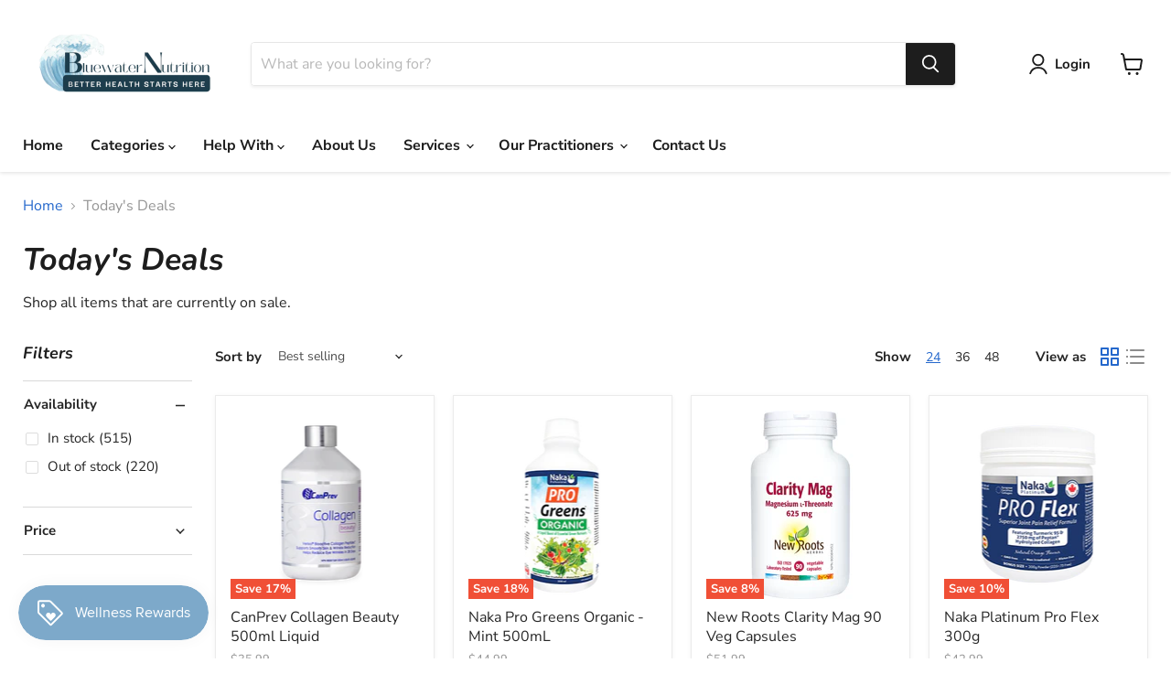

--- FILE ---
content_type: text/html; charset=utf-8
request_url: https://bluewaternutrition.com/collections/todays-deals
body_size: 46452
content:
<!doctype html>
<html class="no-js no-touch" lang="en">
  <head>
    <meta charset="utf-8">
    <meta http-equiv="x-ua-compatible" content="IE=edge">
    <!-- Google Tag Manager -->
<script>(function(w,d,s,l,i){w[l]=w[l]||[];w[l].push({'gtm.start':
new Date().getTime(),event:'gtm.js'});var f=d.getElementsByTagName(s)[0],
j=d.createElement(s),dl=l!='dataLayer'?'&l='+l:'';j.async=true;j.src=
'https://www.googletagmanager.com/gtm.js?id='+i+dl;f.parentNode.insertBefore(j,f);
})(window,document,'script','dataLayer','GTM-P6Z69HR5');</script>
<!-- End Google Tag Manager -->

    <link rel="preconnect" href="https://cdn.shopify.com">
    <link rel="preconnect" href="https://fonts.shopifycdn.com">
    <link rel="preconnect" href="https://v.shopify.com">
    <link rel="preconnect" href="https://cdn.shopifycloud.com">

    <title>Today&#39;s Deals — Bluewater Nutrition</title>

    
      <meta name="description" content="Shop all items that are currently on sale.">
    

    
  <link rel="shortcut icon" href="//bluewaternutrition.com/cdn/shop/files/favicon_32x32.png?v=1650400136" type="image/png">


    
      <link rel="canonical" href="https://bluewaternutrition.com/collections/todays-deals" />
    

    <meta name="viewport" content="width=device-width">

    
    















<meta property="og:site_name" content="Bluewater Nutrition">
<meta property="og:url" content="https://bluewaternutrition.com/collections/todays-deals">
<meta property="og:title" content="Today&#39;s Deals">
<meta property="og:type" content="website">
<meta property="og:description" content="Shop all items that are currently on sale.">




    
    
    

    
    
    <meta
      property="og:image"
      content="https://bluewaternutrition.com/cdn/shop/files/60049e57a0183a4e4da8607f_Bluewater-Nutrition-LOGO-cmyk-p-1080_1204x630.jpg?v=1649432970"
    />
    <meta
      property="og:image:secure_url"
      content="https://bluewaternutrition.com/cdn/shop/files/60049e57a0183a4e4da8607f_Bluewater-Nutrition-LOGO-cmyk-p-1080_1204x630.jpg?v=1649432970"
    />
    <meta property="og:image:width" content="1204" />
    <meta property="og:image:height" content="630" />
    
    
    <meta property="og:image:alt" content="Social media image" />
  
















<meta name="twitter:title" content="Today&#39;s Deals">
<meta name="twitter:description" content="Shop all items that are currently on sale.">


    
    
    
      
      
      <meta name="twitter:card" content="summary_large_image">
    
    
    <meta
      property="twitter:image"
      content="https://bluewaternutrition.com/cdn/shop/files/60049e57a0183a4e4da8607f_Bluewater-Nutrition-LOGO-cmyk-p-1080_1200x600_crop_center.jpg?v=1649432970"
    />
    <meta property="twitter:image:width" content="1200" />
    <meta property="twitter:image:height" content="600" />
    
    
    <meta property="twitter:image:alt" content="Social media image" />
  



    <link rel="preload" href="//bluewaternutrition.com/cdn/fonts/nunito_sans/nunitosans_n7.25d963ed46da26098ebeab731e90d8802d989fa5.woff2" as="font" crossorigin="anonymous">
    <link rel="preload" as="style" href="//bluewaternutrition.com/cdn/shop/t/15/assets/theme.css?v=175221470486092751791759333626">

    

  <!-- Avada Email Marketing Script -->
 

<script>window.AVADA_EM_POPUP_CACHE = 1650568286188;window.AVADA_EM_PUSH_CACHE = 1650568107056;</script>








        <script>
            const date = new Date();
            window.AVADA_EM = window.AVADA_EM || {};
            window.AVADA_EM.template = "collection";
            window.AVADA_EM.shopId = 'abERvUQXQgVuylfuhksH';
            const params = new URL(document.location).searchParams;
            if (params.get('_avde') && params.get('redirectUrl')) {
              window.location.replace(params.get('redirectUrl'));
            }
            window.AVADA_EM.isTrackingEnabled = false;
            window.AVADA_EM.cart = {"note":null,"attributes":{},"original_total_price":0,"total_price":0,"total_discount":0,"total_weight":0.0,"item_count":0,"items":[],"requires_shipping":false,"currency":"CAD","items_subtotal_price":0,"cart_level_discount_applications":[],"checkout_charge_amount":0};
        </script>
  <!-- /Avada Email Marketing Script -->

<script>window.performance && window.performance.mark && window.performance.mark('shopify.content_for_header.start');</script><meta name="google-site-verification" content="KDjKEaNxdBBCscLCYL4Ikk8cSbOlXV4u_pxyFsY3EJo">
<meta id="shopify-digital-wallet" name="shopify-digital-wallet" content="/63891144946/digital_wallets/dialog">
<meta name="shopify-checkout-api-token" content="b9978fd1bbb0a7d2606705ddd41afea3">
<link rel="alternate" type="application/atom+xml" title="Feed" href="/collections/todays-deals.atom" />
<link rel="next" href="/collections/todays-deals?page=2">
<link rel="alternate" type="application/json+oembed" href="https://bluewaternutrition.com/collections/todays-deals.oembed">
<script async="async" src="/checkouts/internal/preloads.js?locale=en-CA"></script>
<link rel="preconnect" href="https://shop.app" crossorigin="anonymous">
<script async="async" src="https://shop.app/checkouts/internal/preloads.js?locale=en-CA&shop_id=63891144946" crossorigin="anonymous"></script>
<script id="apple-pay-shop-capabilities" type="application/json">{"shopId":63891144946,"countryCode":"CA","currencyCode":"CAD","merchantCapabilities":["supports3DS"],"merchantId":"gid:\/\/shopify\/Shop\/63891144946","merchantName":"Bluewater Nutrition","requiredBillingContactFields":["postalAddress","email","phone"],"requiredShippingContactFields":["postalAddress","email","phone"],"shippingType":"shipping","supportedNetworks":["visa","masterCard","interac"],"total":{"type":"pending","label":"Bluewater Nutrition","amount":"1.00"},"shopifyPaymentsEnabled":true,"supportsSubscriptions":true}</script>
<script id="shopify-features" type="application/json">{"accessToken":"b9978fd1bbb0a7d2606705ddd41afea3","betas":["rich-media-storefront-analytics"],"domain":"bluewaternutrition.com","predictiveSearch":true,"shopId":63891144946,"locale":"en"}</script>
<script>var Shopify = Shopify || {};
Shopify.shop = "bluewaternutrition.myshopify.com";
Shopify.locale = "en";
Shopify.currency = {"active":"CAD","rate":"1.0"};
Shopify.country = "CA";
Shopify.theme = {"name":"Copy of Most Recent Version - January","id":147364217074,"schema_name":"Empire","schema_version":"6.1.0","theme_store_id":838,"role":"main"};
Shopify.theme.handle = "null";
Shopify.theme.style = {"id":null,"handle":null};
Shopify.cdnHost = "bluewaternutrition.com/cdn";
Shopify.routes = Shopify.routes || {};
Shopify.routes.root = "/";</script>
<script type="module">!function(o){(o.Shopify=o.Shopify||{}).modules=!0}(window);</script>
<script>!function(o){function n(){var o=[];function n(){o.push(Array.prototype.slice.apply(arguments))}return n.q=o,n}var t=o.Shopify=o.Shopify||{};t.loadFeatures=n(),t.autoloadFeatures=n()}(window);</script>
<script>
  window.ShopifyPay = window.ShopifyPay || {};
  window.ShopifyPay.apiHost = "shop.app\/pay";
  window.ShopifyPay.redirectState = null;
</script>
<script id="shop-js-analytics" type="application/json">{"pageType":"collection"}</script>
<script defer="defer" async type="module" src="//bluewaternutrition.com/cdn/shopifycloud/shop-js/modules/v2/client.init-shop-cart-sync_BdyHc3Nr.en.esm.js"></script>
<script defer="defer" async type="module" src="//bluewaternutrition.com/cdn/shopifycloud/shop-js/modules/v2/chunk.common_Daul8nwZ.esm.js"></script>
<script type="module">
  await import("//bluewaternutrition.com/cdn/shopifycloud/shop-js/modules/v2/client.init-shop-cart-sync_BdyHc3Nr.en.esm.js");
await import("//bluewaternutrition.com/cdn/shopifycloud/shop-js/modules/v2/chunk.common_Daul8nwZ.esm.js");

  window.Shopify.SignInWithShop?.initShopCartSync?.({"fedCMEnabled":true,"windoidEnabled":true});

</script>
<script>
  window.Shopify = window.Shopify || {};
  if (!window.Shopify.featureAssets) window.Shopify.featureAssets = {};
  window.Shopify.featureAssets['shop-js'] = {"shop-cart-sync":["modules/v2/client.shop-cart-sync_QYOiDySF.en.esm.js","modules/v2/chunk.common_Daul8nwZ.esm.js"],"init-fed-cm":["modules/v2/client.init-fed-cm_DchLp9rc.en.esm.js","modules/v2/chunk.common_Daul8nwZ.esm.js"],"shop-button":["modules/v2/client.shop-button_OV7bAJc5.en.esm.js","modules/v2/chunk.common_Daul8nwZ.esm.js"],"init-windoid":["modules/v2/client.init-windoid_DwxFKQ8e.en.esm.js","modules/v2/chunk.common_Daul8nwZ.esm.js"],"shop-cash-offers":["modules/v2/client.shop-cash-offers_DWtL6Bq3.en.esm.js","modules/v2/chunk.common_Daul8nwZ.esm.js","modules/v2/chunk.modal_CQq8HTM6.esm.js"],"shop-toast-manager":["modules/v2/client.shop-toast-manager_CX9r1SjA.en.esm.js","modules/v2/chunk.common_Daul8nwZ.esm.js"],"init-shop-email-lookup-coordinator":["modules/v2/client.init-shop-email-lookup-coordinator_UhKnw74l.en.esm.js","modules/v2/chunk.common_Daul8nwZ.esm.js"],"pay-button":["modules/v2/client.pay-button_DzxNnLDY.en.esm.js","modules/v2/chunk.common_Daul8nwZ.esm.js"],"avatar":["modules/v2/client.avatar_BTnouDA3.en.esm.js"],"init-shop-cart-sync":["modules/v2/client.init-shop-cart-sync_BdyHc3Nr.en.esm.js","modules/v2/chunk.common_Daul8nwZ.esm.js"],"shop-login-button":["modules/v2/client.shop-login-button_D8B466_1.en.esm.js","modules/v2/chunk.common_Daul8nwZ.esm.js","modules/v2/chunk.modal_CQq8HTM6.esm.js"],"init-customer-accounts-sign-up":["modules/v2/client.init-customer-accounts-sign-up_C8fpPm4i.en.esm.js","modules/v2/client.shop-login-button_D8B466_1.en.esm.js","modules/v2/chunk.common_Daul8nwZ.esm.js","modules/v2/chunk.modal_CQq8HTM6.esm.js"],"init-shop-for-new-customer-accounts":["modules/v2/client.init-shop-for-new-customer-accounts_CVTO0Ztu.en.esm.js","modules/v2/client.shop-login-button_D8B466_1.en.esm.js","modules/v2/chunk.common_Daul8nwZ.esm.js","modules/v2/chunk.modal_CQq8HTM6.esm.js"],"init-customer-accounts":["modules/v2/client.init-customer-accounts_dRgKMfrE.en.esm.js","modules/v2/client.shop-login-button_D8B466_1.en.esm.js","modules/v2/chunk.common_Daul8nwZ.esm.js","modules/v2/chunk.modal_CQq8HTM6.esm.js"],"shop-follow-button":["modules/v2/client.shop-follow-button_CkZpjEct.en.esm.js","modules/v2/chunk.common_Daul8nwZ.esm.js","modules/v2/chunk.modal_CQq8HTM6.esm.js"],"lead-capture":["modules/v2/client.lead-capture_BntHBhfp.en.esm.js","modules/v2/chunk.common_Daul8nwZ.esm.js","modules/v2/chunk.modal_CQq8HTM6.esm.js"],"checkout-modal":["modules/v2/client.checkout-modal_CfxcYbTm.en.esm.js","modules/v2/chunk.common_Daul8nwZ.esm.js","modules/v2/chunk.modal_CQq8HTM6.esm.js"],"shop-login":["modules/v2/client.shop-login_Da4GZ2H6.en.esm.js","modules/v2/chunk.common_Daul8nwZ.esm.js","modules/v2/chunk.modal_CQq8HTM6.esm.js"],"payment-terms":["modules/v2/client.payment-terms_MV4M3zvL.en.esm.js","modules/v2/chunk.common_Daul8nwZ.esm.js","modules/v2/chunk.modal_CQq8HTM6.esm.js"]};
</script>
<script>(function() {
  var isLoaded = false;
  function asyncLoad() {
    if (isLoaded) return;
    isLoaded = true;
    var urls = ["https:\/\/cdn.nfcube.com\/0087cea4dedb6d2c34c85a8e584814be.js?shop=bluewaternutrition.myshopify.com","\/\/cdn.shopify.com\/proxy\/3953f49bcbf623ab79c4ba954c45506c534be6da3a85d80c58bcebff22dab895\/tabs.tkdigital.dev\/scripts\/ne_smart_tabs_b66a82dd9fc8bacae9b0c0564f9f64cc.js?shop=bluewaternutrition.myshopify.com\u0026sp-cache-control=cHVibGljLCBtYXgtYWdlPTkwMA","https:\/\/cdn.hextom.com\/js\/freeshippingbar.js?shop=bluewaternutrition.myshopify.com","https:\/\/omnisnippet1.com\/platforms\/shopify.js?source=scriptTag\u0026v=2025-05-15T12\u0026shop=bluewaternutrition.myshopify.com"];
    for (var i = 0; i < urls.length; i++) {
      var s = document.createElement('script');
      s.type = 'text/javascript';
      s.async = true;
      s.src = urls[i];
      var x = document.getElementsByTagName('script')[0];
      x.parentNode.insertBefore(s, x);
    }
  };
  if(window.attachEvent) {
    window.attachEvent('onload', asyncLoad);
  } else {
    window.addEventListener('load', asyncLoad, false);
  }
})();</script>
<script id="__st">var __st={"a":63891144946,"offset":-18000,"reqid":"d0b8365e-8f8f-4d84-bdc9-d3250c52e14e-1768973213","pageurl":"bluewaternutrition.com\/collections\/todays-deals","u":"61e954caa90f","p":"collection","rtyp":"collection","rid":410895253746};</script>
<script>window.ShopifyPaypalV4VisibilityTracking = true;</script>
<script id="captcha-bootstrap">!function(){'use strict';const t='contact',e='account',n='new_comment',o=[[t,t],['blogs',n],['comments',n],[t,'customer']],c=[[e,'customer_login'],[e,'guest_login'],[e,'recover_customer_password'],[e,'create_customer']],r=t=>t.map((([t,e])=>`form[action*='/${t}']:not([data-nocaptcha='true']) input[name='form_type'][value='${e}']`)).join(','),a=t=>()=>t?[...document.querySelectorAll(t)].map((t=>t.form)):[];function s(){const t=[...o],e=r(t);return a(e)}const i='password',u='form_key',d=['recaptcha-v3-token','g-recaptcha-response','h-captcha-response',i],f=()=>{try{return window.sessionStorage}catch{return}},m='__shopify_v',_=t=>t.elements[u];function p(t,e,n=!1){try{const o=window.sessionStorage,c=JSON.parse(o.getItem(e)),{data:r}=function(t){const{data:e,action:n}=t;return t[m]||n?{data:e,action:n}:{data:t,action:n}}(c);for(const[e,n]of Object.entries(r))t.elements[e]&&(t.elements[e].value=n);n&&o.removeItem(e)}catch(o){console.error('form repopulation failed',{error:o})}}const l='form_type',E='cptcha';function T(t){t.dataset[E]=!0}const w=window,h=w.document,L='Shopify',v='ce_forms',y='captcha';let A=!1;((t,e)=>{const n=(g='f06e6c50-85a8-45c8-87d0-21a2b65856fe',I='https://cdn.shopify.com/shopifycloud/storefront-forms-hcaptcha/ce_storefront_forms_captcha_hcaptcha.v1.5.2.iife.js',D={infoText:'Protected by hCaptcha',privacyText:'Privacy',termsText:'Terms'},(t,e,n)=>{const o=w[L][v],c=o.bindForm;if(c)return c(t,g,e,D).then(n);var r;o.q.push([[t,g,e,D],n]),r=I,A||(h.body.append(Object.assign(h.createElement('script'),{id:'captcha-provider',async:!0,src:r})),A=!0)});var g,I,D;w[L]=w[L]||{},w[L][v]=w[L][v]||{},w[L][v].q=[],w[L][y]=w[L][y]||{},w[L][y].protect=function(t,e){n(t,void 0,e),T(t)},Object.freeze(w[L][y]),function(t,e,n,w,h,L){const[v,y,A,g]=function(t,e,n){const i=e?o:[],u=t?c:[],d=[...i,...u],f=r(d),m=r(i),_=r(d.filter((([t,e])=>n.includes(e))));return[a(f),a(m),a(_),s()]}(w,h,L),I=t=>{const e=t.target;return e instanceof HTMLFormElement?e:e&&e.form},D=t=>v().includes(t);t.addEventListener('submit',(t=>{const e=I(t);if(!e)return;const n=D(e)&&!e.dataset.hcaptchaBound&&!e.dataset.recaptchaBound,o=_(e),c=g().includes(e)&&(!o||!o.value);(n||c)&&t.preventDefault(),c&&!n&&(function(t){try{if(!f())return;!function(t){const e=f();if(!e)return;const n=_(t);if(!n)return;const o=n.value;o&&e.removeItem(o)}(t);const e=Array.from(Array(32),(()=>Math.random().toString(36)[2])).join('');!function(t,e){_(t)||t.append(Object.assign(document.createElement('input'),{type:'hidden',name:u})),t.elements[u].value=e}(t,e),function(t,e){const n=f();if(!n)return;const o=[...t.querySelectorAll(`input[type='${i}']`)].map((({name:t})=>t)),c=[...d,...o],r={};for(const[a,s]of new FormData(t).entries())c.includes(a)||(r[a]=s);n.setItem(e,JSON.stringify({[m]:1,action:t.action,data:r}))}(t,e)}catch(e){console.error('failed to persist form',e)}}(e),e.submit())}));const S=(t,e)=>{t&&!t.dataset[E]&&(n(t,e.some((e=>e===t))),T(t))};for(const o of['focusin','change'])t.addEventListener(o,(t=>{const e=I(t);D(e)&&S(e,y())}));const B=e.get('form_key'),M=e.get(l),P=B&&M;t.addEventListener('DOMContentLoaded',(()=>{const t=y();if(P)for(const e of t)e.elements[l].value===M&&p(e,B);[...new Set([...A(),...v().filter((t=>'true'===t.dataset.shopifyCaptcha))])].forEach((e=>S(e,t)))}))}(h,new URLSearchParams(w.location.search),n,t,e,['guest_login'])})(!0,!0)}();</script>
<script integrity="sha256-4kQ18oKyAcykRKYeNunJcIwy7WH5gtpwJnB7kiuLZ1E=" data-source-attribution="shopify.loadfeatures" defer="defer" src="//bluewaternutrition.com/cdn/shopifycloud/storefront/assets/storefront/load_feature-a0a9edcb.js" crossorigin="anonymous"></script>
<script crossorigin="anonymous" defer="defer" src="//bluewaternutrition.com/cdn/shopifycloud/storefront/assets/shopify_pay/storefront-65b4c6d7.js?v=20250812"></script>
<script data-source-attribution="shopify.dynamic_checkout.dynamic.init">var Shopify=Shopify||{};Shopify.PaymentButton=Shopify.PaymentButton||{isStorefrontPortableWallets:!0,init:function(){window.Shopify.PaymentButton.init=function(){};var t=document.createElement("script");t.src="https://bluewaternutrition.com/cdn/shopifycloud/portable-wallets/latest/portable-wallets.en.js",t.type="module",document.head.appendChild(t)}};
</script>
<script data-source-attribution="shopify.dynamic_checkout.buyer_consent">
  function portableWalletsHideBuyerConsent(e){var t=document.getElementById("shopify-buyer-consent"),n=document.getElementById("shopify-subscription-policy-button");t&&n&&(t.classList.add("hidden"),t.setAttribute("aria-hidden","true"),n.removeEventListener("click",e))}function portableWalletsShowBuyerConsent(e){var t=document.getElementById("shopify-buyer-consent"),n=document.getElementById("shopify-subscription-policy-button");t&&n&&(t.classList.remove("hidden"),t.removeAttribute("aria-hidden"),n.addEventListener("click",e))}window.Shopify?.PaymentButton&&(window.Shopify.PaymentButton.hideBuyerConsent=portableWalletsHideBuyerConsent,window.Shopify.PaymentButton.showBuyerConsent=portableWalletsShowBuyerConsent);
</script>
<script data-source-attribution="shopify.dynamic_checkout.cart.bootstrap">document.addEventListener("DOMContentLoaded",(function(){function t(){return document.querySelector("shopify-accelerated-checkout-cart, shopify-accelerated-checkout")}if(t())Shopify.PaymentButton.init();else{new MutationObserver((function(e,n){t()&&(Shopify.PaymentButton.init(),n.disconnect())})).observe(document.body,{childList:!0,subtree:!0})}}));
</script>
<link id="shopify-accelerated-checkout-styles" rel="stylesheet" media="screen" href="https://bluewaternutrition.com/cdn/shopifycloud/portable-wallets/latest/accelerated-checkout-backwards-compat.css" crossorigin="anonymous">
<style id="shopify-accelerated-checkout-cart">
        #shopify-buyer-consent {
  margin-top: 1em;
  display: inline-block;
  width: 100%;
}

#shopify-buyer-consent.hidden {
  display: none;
}

#shopify-subscription-policy-button {
  background: none;
  border: none;
  padding: 0;
  text-decoration: underline;
  font-size: inherit;
  cursor: pointer;
}

#shopify-subscription-policy-button::before {
  box-shadow: none;
}

      </style>

<script>window.performance && window.performance.mark && window.performance.mark('shopify.content_for_header.end');</script>

    <link href="//bluewaternutrition.com/cdn/shop/t/15/assets/theme.css?v=175221470486092751791759333626" rel="stylesheet" type="text/css" media="all" />

    
    <script>
      window.Theme = window.Theme || {};
      window.Theme.version = '6.1.0';
      window.Theme.name = 'Empire';
      window.Theme.routes = {
        "root_url": "/",
        "account_url": "/account",
        "account_login_url": "https://bluewaternutrition.com/customer_authentication/redirect?locale=en&region_country=CA",
        "account_logout_url": "/account/logout",
        "account_register_url": "/account/register",
        "account_addresses_url": "/account/addresses",
        "collections_url": "/collections",
        "all_products_collection_url": "/collections/all",
        "search_url": "/search",
        "cart_url": "/cart",
        "cart_add_url": "/cart/add",
        "cart_change_url": "/cart/change",
        "cart_clear_url": "/cart/clear",
        "product_recommendations_url": "/recommendations/products",
      };
    </script>
    

  <script src="https://cdn.shopify.com/extensions/019bdd7a-c110-7969-8f1c-937dfc03ea8a/smile-io-272/assets/smile-loader.js" type="text/javascript" defer="defer"></script>
<link href="https://monorail-edge.shopifysvc.com" rel="dns-prefetch">
<script>(function(){if ("sendBeacon" in navigator && "performance" in window) {try {var session_token_from_headers = performance.getEntriesByType('navigation')[0].serverTiming.find(x => x.name == '_s').description;} catch {var session_token_from_headers = undefined;}var session_cookie_matches = document.cookie.match(/_shopify_s=([^;]*)/);var session_token_from_cookie = session_cookie_matches && session_cookie_matches.length === 2 ? session_cookie_matches[1] : "";var session_token = session_token_from_headers || session_token_from_cookie || "";function handle_abandonment_event(e) {var entries = performance.getEntries().filter(function(entry) {return /monorail-edge.shopifysvc.com/.test(entry.name);});if (!window.abandonment_tracked && entries.length === 0) {window.abandonment_tracked = true;var currentMs = Date.now();var navigation_start = performance.timing.navigationStart;var payload = {shop_id: 63891144946,url: window.location.href,navigation_start,duration: currentMs - navigation_start,session_token,page_type: "collection"};window.navigator.sendBeacon("https://monorail-edge.shopifysvc.com/v1/produce", JSON.stringify({schema_id: "online_store_buyer_site_abandonment/1.1",payload: payload,metadata: {event_created_at_ms: currentMs,event_sent_at_ms: currentMs}}));}}window.addEventListener('pagehide', handle_abandonment_event);}}());</script>
<script id="web-pixels-manager-setup">(function e(e,d,r,n,o){if(void 0===o&&(o={}),!Boolean(null===(a=null===(i=window.Shopify)||void 0===i?void 0:i.analytics)||void 0===a?void 0:a.replayQueue)){var i,a;window.Shopify=window.Shopify||{};var t=window.Shopify;t.analytics=t.analytics||{};var s=t.analytics;s.replayQueue=[],s.publish=function(e,d,r){return s.replayQueue.push([e,d,r]),!0};try{self.performance.mark("wpm:start")}catch(e){}var l=function(){var e={modern:/Edge?\/(1{2}[4-9]|1[2-9]\d|[2-9]\d{2}|\d{4,})\.\d+(\.\d+|)|Firefox\/(1{2}[4-9]|1[2-9]\d|[2-9]\d{2}|\d{4,})\.\d+(\.\d+|)|Chrom(ium|e)\/(9{2}|\d{3,})\.\d+(\.\d+|)|(Maci|X1{2}).+ Version\/(15\.\d+|(1[6-9]|[2-9]\d|\d{3,})\.\d+)([,.]\d+|)( \(\w+\)|)( Mobile\/\w+|) Safari\/|Chrome.+OPR\/(9{2}|\d{3,})\.\d+\.\d+|(CPU[ +]OS|iPhone[ +]OS|CPU[ +]iPhone|CPU IPhone OS|CPU iPad OS)[ +]+(15[._]\d+|(1[6-9]|[2-9]\d|\d{3,})[._]\d+)([._]\d+|)|Android:?[ /-](13[3-9]|1[4-9]\d|[2-9]\d{2}|\d{4,})(\.\d+|)(\.\d+|)|Android.+Firefox\/(13[5-9]|1[4-9]\d|[2-9]\d{2}|\d{4,})\.\d+(\.\d+|)|Android.+Chrom(ium|e)\/(13[3-9]|1[4-9]\d|[2-9]\d{2}|\d{4,})\.\d+(\.\d+|)|SamsungBrowser\/([2-9]\d|\d{3,})\.\d+/,legacy:/Edge?\/(1[6-9]|[2-9]\d|\d{3,})\.\d+(\.\d+|)|Firefox\/(5[4-9]|[6-9]\d|\d{3,})\.\d+(\.\d+|)|Chrom(ium|e)\/(5[1-9]|[6-9]\d|\d{3,})\.\d+(\.\d+|)([\d.]+$|.*Safari\/(?![\d.]+ Edge\/[\d.]+$))|(Maci|X1{2}).+ Version\/(10\.\d+|(1[1-9]|[2-9]\d|\d{3,})\.\d+)([,.]\d+|)( \(\w+\)|)( Mobile\/\w+|) Safari\/|Chrome.+OPR\/(3[89]|[4-9]\d|\d{3,})\.\d+\.\d+|(CPU[ +]OS|iPhone[ +]OS|CPU[ +]iPhone|CPU IPhone OS|CPU iPad OS)[ +]+(10[._]\d+|(1[1-9]|[2-9]\d|\d{3,})[._]\d+)([._]\d+|)|Android:?[ /-](13[3-9]|1[4-9]\d|[2-9]\d{2}|\d{4,})(\.\d+|)(\.\d+|)|Mobile Safari.+OPR\/([89]\d|\d{3,})\.\d+\.\d+|Android.+Firefox\/(13[5-9]|1[4-9]\d|[2-9]\d{2}|\d{4,})\.\d+(\.\d+|)|Android.+Chrom(ium|e)\/(13[3-9]|1[4-9]\d|[2-9]\d{2}|\d{4,})\.\d+(\.\d+|)|Android.+(UC? ?Browser|UCWEB|U3)[ /]?(15\.([5-9]|\d{2,})|(1[6-9]|[2-9]\d|\d{3,})\.\d+)\.\d+|SamsungBrowser\/(5\.\d+|([6-9]|\d{2,})\.\d+)|Android.+MQ{2}Browser\/(14(\.(9|\d{2,})|)|(1[5-9]|[2-9]\d|\d{3,})(\.\d+|))(\.\d+|)|K[Aa][Ii]OS\/(3\.\d+|([4-9]|\d{2,})\.\d+)(\.\d+|)/},d=e.modern,r=e.legacy,n=navigator.userAgent;return n.match(d)?"modern":n.match(r)?"legacy":"unknown"}(),u="modern"===l?"modern":"legacy",c=(null!=n?n:{modern:"",legacy:""})[u],f=function(e){return[e.baseUrl,"/wpm","/b",e.hashVersion,"modern"===e.buildTarget?"m":"l",".js"].join("")}({baseUrl:d,hashVersion:r,buildTarget:u}),m=function(e){var d=e.version,r=e.bundleTarget,n=e.surface,o=e.pageUrl,i=e.monorailEndpoint;return{emit:function(e){var a=e.status,t=e.errorMsg,s=(new Date).getTime(),l=JSON.stringify({metadata:{event_sent_at_ms:s},events:[{schema_id:"web_pixels_manager_load/3.1",payload:{version:d,bundle_target:r,page_url:o,status:a,surface:n,error_msg:t},metadata:{event_created_at_ms:s}}]});if(!i)return console&&console.warn&&console.warn("[Web Pixels Manager] No Monorail endpoint provided, skipping logging."),!1;try{return self.navigator.sendBeacon.bind(self.navigator)(i,l)}catch(e){}var u=new XMLHttpRequest;try{return u.open("POST",i,!0),u.setRequestHeader("Content-Type","text/plain"),u.send(l),!0}catch(e){return console&&console.warn&&console.warn("[Web Pixels Manager] Got an unhandled error while logging to Monorail."),!1}}}}({version:r,bundleTarget:l,surface:e.surface,pageUrl:self.location.href,monorailEndpoint:e.monorailEndpoint});try{o.browserTarget=l,function(e){var d=e.src,r=e.async,n=void 0===r||r,o=e.onload,i=e.onerror,a=e.sri,t=e.scriptDataAttributes,s=void 0===t?{}:t,l=document.createElement("script"),u=document.querySelector("head"),c=document.querySelector("body");if(l.async=n,l.src=d,a&&(l.integrity=a,l.crossOrigin="anonymous"),s)for(var f in s)if(Object.prototype.hasOwnProperty.call(s,f))try{l.dataset[f]=s[f]}catch(e){}if(o&&l.addEventListener("load",o),i&&l.addEventListener("error",i),u)u.appendChild(l);else{if(!c)throw new Error("Did not find a head or body element to append the script");c.appendChild(l)}}({src:f,async:!0,onload:function(){if(!function(){var e,d;return Boolean(null===(d=null===(e=window.Shopify)||void 0===e?void 0:e.analytics)||void 0===d?void 0:d.initialized)}()){var d=window.webPixelsManager.init(e)||void 0;if(d){var r=window.Shopify.analytics;r.replayQueue.forEach((function(e){var r=e[0],n=e[1],o=e[2];d.publishCustomEvent(r,n,o)})),r.replayQueue=[],r.publish=d.publishCustomEvent,r.visitor=d.visitor,r.initialized=!0}}},onerror:function(){return m.emit({status:"failed",errorMsg:"".concat(f," has failed to load")})},sri:function(e){var d=/^sha384-[A-Za-z0-9+/=]+$/;return"string"==typeof e&&d.test(e)}(c)?c:"",scriptDataAttributes:o}),m.emit({status:"loading"})}catch(e){m.emit({status:"failed",errorMsg:(null==e?void 0:e.message)||"Unknown error"})}}})({shopId: 63891144946,storefrontBaseUrl: "https://bluewaternutrition.com",extensionsBaseUrl: "https://extensions.shopifycdn.com/cdn/shopifycloud/web-pixels-manager",monorailEndpoint: "https://monorail-edge.shopifysvc.com/unstable/produce_batch",surface: "storefront-renderer",enabledBetaFlags: ["2dca8a86"],webPixelsConfigList: [{"id":"481329394","configuration":"{\"config\":\"{\\\"pixel_id\\\":\\\"G-HBCCC7V519\\\",\\\"target_country\\\":\\\"CA\\\",\\\"gtag_events\\\":[{\\\"type\\\":\\\"begin_checkout\\\",\\\"action_label\\\":\\\"G-HBCCC7V519\\\"},{\\\"type\\\":\\\"search\\\",\\\"action_label\\\":\\\"G-HBCCC7V519\\\"},{\\\"type\\\":\\\"view_item\\\",\\\"action_label\\\":[\\\"G-HBCCC7V519\\\",\\\"MC-Q1V669L7NZ\\\"]},{\\\"type\\\":\\\"purchase\\\",\\\"action_label\\\":[\\\"G-HBCCC7V519\\\",\\\"MC-Q1V669L7NZ\\\"]},{\\\"type\\\":\\\"page_view\\\",\\\"action_label\\\":[\\\"G-HBCCC7V519\\\",\\\"MC-Q1V669L7NZ\\\"]},{\\\"type\\\":\\\"add_payment_info\\\",\\\"action_label\\\":\\\"G-HBCCC7V519\\\"},{\\\"type\\\":\\\"add_to_cart\\\",\\\"action_label\\\":\\\"G-HBCCC7V519\\\"}],\\\"enable_monitoring_mode\\\":false}\"}","eventPayloadVersion":"v1","runtimeContext":"OPEN","scriptVersion":"b2a88bafab3e21179ed38636efcd8a93","type":"APP","apiClientId":1780363,"privacyPurposes":[],"dataSharingAdjustments":{"protectedCustomerApprovalScopes":["read_customer_address","read_customer_email","read_customer_name","read_customer_personal_data","read_customer_phone"]}},{"id":"137003250","configuration":"{\"pixel_id\":\"342647991750322\",\"pixel_type\":\"facebook_pixel\",\"metaapp_system_user_token\":\"-\"}","eventPayloadVersion":"v1","runtimeContext":"OPEN","scriptVersion":"ca16bc87fe92b6042fbaa3acc2fbdaa6","type":"APP","apiClientId":2329312,"privacyPurposes":["ANALYTICS","MARKETING","SALE_OF_DATA"],"dataSharingAdjustments":{"protectedCustomerApprovalScopes":["read_customer_address","read_customer_email","read_customer_name","read_customer_personal_data","read_customer_phone"]}},{"id":"shopify-app-pixel","configuration":"{}","eventPayloadVersion":"v1","runtimeContext":"STRICT","scriptVersion":"0450","apiClientId":"shopify-pixel","type":"APP","privacyPurposes":["ANALYTICS","MARKETING"]},{"id":"shopify-custom-pixel","eventPayloadVersion":"v1","runtimeContext":"LAX","scriptVersion":"0450","apiClientId":"shopify-pixel","type":"CUSTOM","privacyPurposes":["ANALYTICS","MARKETING"]}],isMerchantRequest: false,initData: {"shop":{"name":"Bluewater Nutrition","paymentSettings":{"currencyCode":"CAD"},"myshopifyDomain":"bluewaternutrition.myshopify.com","countryCode":"CA","storefrontUrl":"https:\/\/bluewaternutrition.com"},"customer":null,"cart":null,"checkout":null,"productVariants":[],"purchasingCompany":null},},"https://bluewaternutrition.com/cdn","fcfee988w5aeb613cpc8e4bc33m6693e112",{"modern":"","legacy":""},{"shopId":"63891144946","storefrontBaseUrl":"https:\/\/bluewaternutrition.com","extensionBaseUrl":"https:\/\/extensions.shopifycdn.com\/cdn\/shopifycloud\/web-pixels-manager","surface":"storefront-renderer","enabledBetaFlags":"[\"2dca8a86\"]","isMerchantRequest":"false","hashVersion":"fcfee988w5aeb613cpc8e4bc33m6693e112","publish":"custom","events":"[[\"page_viewed\",{}],[\"collection_viewed\",{\"collection\":{\"id\":\"410895253746\",\"title\":\"Today's Deals\",\"productVariants\":[{\"price\":{\"amount\":29.99,\"currencyCode\":\"CAD\"},\"product\":{\"title\":\"CanPrev Collagen Beauty 500ml Liquid\",\"vendor\":\"CanPrev\",\"id\":\"7718987596018\",\"untranslatedTitle\":\"CanPrev Collagen Beauty 500ml Liquid\",\"url\":\"\/products\/canp195611_canprev-collagen-beauty-500ml-liquid\",\"type\":\"SUPPLEMENTS\"},\"id\":\"43400771895538\",\"image\":{\"src\":\"\/\/bluewaternutrition.com\/cdn\/shop\/products\/a8eefadf63e90b63c64df6507af25fa9.png?v=1672178187\"},\"sku\":\"CANP195611\",\"title\":\"Default Title\",\"untranslatedTitle\":\"Default Title\"},{\"price\":{\"amount\":36.99,\"currencyCode\":\"CAD\"},\"product\":{\"title\":\"Naka Pro Greens Organic - Mint 500mL\",\"vendor\":\"Bluewater Nutrition\",\"id\":\"7938396258546\",\"untranslatedTitle\":\"Naka Pro Greens Organic - Mint 500mL\",\"url\":\"\/products\/naka74250_naka-pro-greens-organic-mint-500ml\",\"type\":\"SUPPLEMENTS\"},\"id\":\"44629952626930\",\"image\":{\"src\":\"\/\/bluewaternutrition.com\/cdn\/shop\/files\/7615fdaaf38cfa6c1c7377bc2134c4b2.png?v=1692732898\"},\"sku\":\"NAKA74250\",\"title\":\"Default Title\",\"untranslatedTitle\":\"Default Title\"},{\"price\":{\"amount\":47.99,\"currencyCode\":\"CAD\"},\"product\":{\"title\":\"New Roots Clarity Mag 90 Veg Capsules\",\"vendor\":\"New Roots\",\"id\":\"7747220668658\",\"untranslatedTitle\":\"New Roots Clarity Mag 90 Veg Capsules\",\"url\":\"\/products\/nr2337_new-roots-clarity-mag-90-veg-capsules\",\"type\":\"SUPPLEMENTS\"},\"id\":\"43516481274098\",\"image\":{\"src\":\"\/\/bluewaternutrition.com\/cdn\/shop\/products\/4d933b3f2c98ba4aa28066f1fde8fd4e.jpg?v=1665590072\"},\"sku\":\"NR2337\",\"title\":\"Default Title\",\"untranslatedTitle\":\"Default Title\"},{\"price\":{\"amount\":38.69,\"currencyCode\":\"CAD\"},\"product\":{\"title\":\"Naka Platinum Pro Flex 300g\",\"vendor\":\"Bluewater Nutrition\",\"id\":\"7884356092146\",\"untranslatedTitle\":\"Naka Platinum Pro Flex 300g\",\"url\":\"\/products\/naka74734_naka-platinum-pro-flex-300g\",\"type\":\"COSMETICS\"},\"id\":\"44388997497074\",\"image\":{\"src\":\"\/\/bluewaternutrition.com\/cdn\/shop\/products\/19dc0525fcbb04eed26dc3ea40bd7721.png?v=1677692273\"},\"sku\":\"NAKA74734\",\"title\":\"Default Title\",\"untranslatedTitle\":\"Default Title\"},{\"price\":{\"amount\":22.49,\"currencyCode\":\"CAD\"},\"product\":{\"title\":\"WomenSense MenoSense® 90 Veg Capsules\",\"vendor\":\"Bluewater Nutrition\",\"id\":\"7806395416818\",\"untranslatedTitle\":\"WomenSense MenoSense® 90 Veg Capsules\",\"url\":\"\/products\/assu0075_womensense-menosense%C2%AE-90-veg-capsules\",\"type\":\"SUPPLEMENTS\"},\"id\":\"43751710818546\",\"image\":{\"src\":\"\/\/bluewaternutrition.com\/cdn\/shop\/products\/fa4e2dddb460a75ffd3d96d3bb18a182.png?v=1665765879\"},\"sku\":\"ASSU0075\",\"title\":\"Default Title\",\"untranslatedTitle\":\"Default Title\"},{\"price\":{\"amount\":49.99,\"currencyCode\":\"CAD\"},\"product\":{\"title\":\"Dymatize ISO100 Hydrolyzed Protein Powder - Dunkin'™ Cappuccino 1.3lbs\",\"vendor\":\"Bluewater Nutrition\",\"id\":\"7852893864178\",\"untranslatedTitle\":\"Dymatize ISO100 Hydrolyzed Protein Powder - Dunkin'™ Cappuccino 1.3lbs\",\"url\":\"\/products\/dym010_dymatize-iso100-hydrolyzed-protein-powder-dunkin%E2%84%A2-cappuccino-1-3lbs\",\"type\":\"SUPPLEMENT\"},\"id\":\"44191026938098\",\"image\":{\"src\":\"\/\/bluewaternutrition.com\/cdn\/shop\/files\/60cee0062b0b16806f3576271b0860a2.png?v=1693232739\"},\"sku\":\"DYM010\",\"title\":\"Default Title\",\"untranslatedTitle\":\"Default Title\"},{\"price\":{\"amount\":38.69,\"currencyCode\":\"CAD\"},\"product\":{\"title\":\"Naka Nutri Multi for Women 900mL\",\"vendor\":\"Bluewater Nutrition\",\"id\":\"7901144580338\",\"untranslatedTitle\":\"Naka Nutri Multi for Women 900mL\",\"url\":\"\/products\/naka74040_naka-nutri-multi-for-women-900ml\",\"type\":\"SUPPLEMENTS\"},\"id\":\"44466594906354\",\"image\":{\"src\":\"\/\/bluewaternutrition.com\/cdn\/shop\/products\/1f61f08f54078ce4ee156d1015f4388c.png?v=1681236818\"},\"sku\":\"NAKA74040\",\"title\":\"Default Title\",\"untranslatedTitle\":\"Default Title\"},{\"price\":{\"amount\":21.99,\"currencyCode\":\"CAD\"},\"product\":{\"title\":\"ITL Health PrizMAG Pure Magnesium Bisglycinate 120 Capsules\",\"vendor\":\"Bluewater Nutrition\",\"id\":\"8371384811762\",\"untranslatedTitle\":\"ITL Health PrizMAG Pure Magnesium Bisglycinate 120 Capsules\",\"url\":\"\/products\/ca1210m_itl-health-prizmag-pure-magnesium-bisglycinate-120-capsules\",\"type\":\"SUPPLEMENTS\"},\"id\":\"45948003909874\",\"image\":{\"src\":\"\/\/bluewaternutrition.com\/cdn\/shop\/files\/0a7d8885ae2512f11e5903fb0a6d0f47.png?v=1716908656\"},\"sku\":\"CA1210M\",\"title\":\"Default Title\",\"untranslatedTitle\":\"Default Title\"},{\"price\":{\"amount\":35.99,\"currencyCode\":\"CAD\"},\"product\":{\"title\":\"CanPrev Slim-Pro™ Formula 90 Veg Capsules\",\"vendor\":\"CanPrev\",\"id\":\"7713359757554\",\"untranslatedTitle\":\"CanPrev Slim-Pro™ Formula 90 Veg Capsules\",\"url\":\"\/products\/canp195220_canprev-slim-pro%E2%84%A2-formula-90-veg-capsules\",\"type\":\"SUPPLEMENTS\"},\"id\":\"43376812884210\",\"image\":{\"src\":\"\/\/bluewaternutrition.com\/cdn\/shop\/products\/ce02dbc5b19c75667ff4b2816507d869.png?v=1672182078\"},\"sku\":\"CANP195220\",\"title\":\"Default Title\",\"untranslatedTitle\":\"Default Title\"},{\"price\":{\"amount\":15.29,\"currencyCode\":\"CAD\"},\"product\":{\"title\":\"New Roots Neem Leaf\",\"vendor\":\"Bluewater Nutrition\",\"id\":\"7768287707378\",\"untranslatedTitle\":\"New Roots Neem Leaf\",\"url\":\"\/products\/nr1472_new-roots-neem-leaf\",\"type\":\"SUPPLEMENTS\"},\"id\":\"43608224956658\",\"image\":{\"src\":\"\/\/bluewaternutrition.com\/cdn\/shop\/products\/01548d3037b63cb4dfbe75184d12a3d1.jpg?v=1665503891\"},\"sku\":\"NR1472\",\"title\":\"Default Title\",\"untranslatedTitle\":\"Default Title\"},{\"price\":{\"amount\":8.99,\"currencyCode\":\"CAD\"},\"product\":{\"title\":\"Natural Factors Big Friends Magnesium Citrate Chewable - Bubble Gum\",\"vendor\":\"Bluewater Nutrition\",\"id\":\"7779564486898\",\"untranslatedTitle\":\"Natural Factors Big Friends Magnesium Citrate Chewable - Bubble Gum\",\"url\":\"\/products\/nf1648_natural-factors-big-friends-magnesium-citrate-chewable-bubble-gum\",\"type\":\"SUPPLEMENTS\"},\"id\":\"43655264862450\",\"image\":{\"src\":\"\/\/bluewaternutrition.com\/cdn\/shop\/products\/9db1b7b5d739100685eec25a1fceb27e.png?v=1663788285\"},\"sku\":\"NF1648\",\"title\":\"Default Title\",\"untranslatedTitle\":\"Default Title\"},{\"price\":{\"amount\":59.99,\"currencyCode\":\"CAD\"},\"product\":{\"title\":\"ALT Clear Protein Grass-Fed Whey Isolate - Watermelon Strawberry 25 Servings\",\"vendor\":\"Bluewater Nutrition\",\"id\":\"7922633015538\",\"untranslatedTitle\":\"ALT Clear Protein Grass-Fed Whey Isolate - Watermelon Strawberry 25 Servings\",\"url\":\"\/products\/alt004_alt-clear-protein-grass-fed-whey-isolate-watermelon-strawberry-25-servings\",\"type\":\"SUPPLEMENTS\"},\"id\":\"44558240907506\",\"image\":{\"src\":\"\/\/bluewaternutrition.com\/cdn\/shop\/files\/be6fc036277d0c6340731665828eedd3.png?v=1687546472\"},\"sku\":\"ALT004\",\"title\":\"Default Title\",\"untranslatedTitle\":\"Default Title\"},{\"price\":{\"amount\":44.99,\"currencyCode\":\"CAD\"},\"product\":{\"title\":\"TC Nutrition Batch 27 Blue Slushie\",\"vendor\":\"Bluewater Nutrition\",\"id\":\"7809926103282\",\"untranslatedTitle\":\"TC Nutrition Batch 27 Blue Slushie\",\"url\":\"\/products\/b27bs20_tc-nutrition-batch-27-blue-slushie\",\"type\":\"SUPPLEMENT\"},\"id\":\"43764713685234\",\"image\":{\"src\":\"\/\/bluewaternutrition.com\/cdn\/shop\/products\/996fb8a2f6d80115c97ccc1e0b349268.png?v=1672354190\"},\"sku\":\"B27BS20\",\"title\":\"Default Title\",\"untranslatedTitle\":\"Default Title\"},{\"price\":{\"amount\":44.99,\"currencyCode\":\"CAD\"},\"product\":{\"title\":\"New Roots Candida Stop\",\"vendor\":\"New Roots\",\"id\":\"7747030647026\",\"untranslatedTitle\":\"New Roots Candida Stop\",\"url\":\"\/products\/nr0131_new-roots-candida-stop\",\"type\":\"SUPPLEMENTS\"},\"id\":\"43515727446258\",\"image\":{\"src\":\"\/\/bluewaternutrition.com\/cdn\/shop\/products\/48aa011a7e3975d3e73eaa011c2bf316.jpg?v=1665587880\"},\"sku\":\"NR0131\",\"title\":\"Default Title\",\"untranslatedTitle\":\"Default Title\"},{\"price\":{\"amount\":17.99,\"currencyCode\":\"CAD\"},\"product\":{\"title\":\"CanPrev Omega-Pro™ Essential HP 40\/20 90 Gelatin Softgels\",\"vendor\":\"CanPrev\",\"id\":\"7717436096754\",\"untranslatedTitle\":\"CanPrev Omega-Pro™ Essential HP 40\/20 90 Gelatin Softgels\",\"url\":\"\/products\/canp195305_canprev-omega-pro%E2%84%A2-essential-hp-40-20-90-gelatin-softgels\",\"type\":\"SUPPLEMENTS\"},\"id\":\"43395899785458\",\"image\":{\"src\":\"\/\/bluewaternutrition.com\/cdn\/shop\/products\/55d3e393ae241320360e50b9e745b06d.png?v=1672181586\"},\"sku\":\"CANP195305\",\"title\":\"Default Title\",\"untranslatedTitle\":\"Default Title\"},{\"price\":{\"amount\":32.39,\"currencyCode\":\"CAD\"},\"product\":{\"title\":\"New Roots Pure Magnesium Bisglycinate 130mg\",\"vendor\":\"Bluewater Nutrition\",\"id\":\"7768619614450\",\"untranslatedTitle\":\"New Roots Pure Magnesium Bisglycinate 130mg\",\"url\":\"\/products\/nr2175_new-roots-pure-magnesium-bisglycinate-130mg\",\"type\":\"SUPPLEMENTS\"},\"id\":\"43608945459442\",\"image\":{\"src\":\"\/\/bluewaternutrition.com\/cdn\/shop\/products\/b2a6795342f4578e186303efdd586eed.jpg?v=1673022883\"},\"sku\":\"NR2175\",\"title\":\"Default Title\",\"untranslatedTitle\":\"Default Title\"},{\"price\":{\"amount\":44.99,\"currencyCode\":\"CAD\"},\"product\":{\"title\":\"Hübner Milk Thistle Liquid 500mL\",\"vendor\":\"Bluewater Nutrition\",\"id\":\"7901453713650\",\"untranslatedTitle\":\"Hübner Milk Thistle Liquid 500mL\",\"url\":\"\/products\/naka74124_hubner-milk-thistle-liquid-500ml\",\"type\":\"SUPPLEMENTS\"},\"id\":\"44468315685106\",\"image\":{\"src\":\"\/\/bluewaternutrition.com\/cdn\/shop\/products\/0626e792e6568df4b42013bfbcaa61a0.gif?v=1681318827\"},\"sku\":\"NAKA74124\",\"title\":\"Default Title\",\"untranslatedTitle\":\"Default Title\"},{\"price\":{\"amount\":34.99,\"currencyCode\":\"CAD\"},\"product\":{\"title\":\"HD Muscle PreHD Black Sour Grape 252g\",\"vendor\":\"Bluewater Nutrition\",\"id\":\"7941370872050\",\"untranslatedTitle\":\"HD Muscle PreHD Black Sour Grape 252g\",\"url\":\"\/products\/prehd-blk-sg_hd-muscle-prehd-black-sour-grape-305-g\",\"type\":\"SUPPLEMENT\"},\"id\":\"44643602170098\",\"image\":{\"src\":\"\/\/bluewaternutrition.com\/cdn\/shop\/files\/a803db196fa562b8a585b6d1095a74e0.png?v=1694012124\"},\"sku\":\"PREHD-BLK-SG\",\"title\":\"Default Title\",\"untranslatedTitle\":\"Default Title\"},{\"price\":{\"amount\":35.09,\"currencyCode\":\"CAD\"},\"product\":{\"title\":\"CanPrev L-Tyrosine Powder 220g\",\"vendor\":\"CanPrev\",\"id\":\"7718904398066\",\"untranslatedTitle\":\"CanPrev L-Tyrosine Powder 220g\",\"url\":\"\/products\/canp195517_canprev-l-tyrosine-powder-220g\",\"type\":\"SUPPLEMENTS\"},\"id\":\"43400615166194\",\"image\":{\"src\":\"\/\/bluewaternutrition.com\/cdn\/shop\/products\/e8bdc086c343a1681071eb82dc6177e9.png?v=1672177987\"},\"sku\":\"CANP195517\",\"title\":\"Default Title\",\"untranslatedTitle\":\"Default Title\"},{\"price\":{\"amount\":28.79,\"currencyCode\":\"CAD\"},\"product\":{\"title\":\"Natural Factors Vegetarian Macrogest Intensive Strength 60 Veg Capsules\",\"vendor\":\"Bluewater Nutrition\",\"id\":\"7791453733106\",\"untranslatedTitle\":\"Natural Factors Vegetarian Macrogest Intensive Strength 60 Veg Capsules\",\"url\":\"\/products\/nf1762_natural-factors-vegetarian-macrogest-intensive-strength-60-veg-capsules\",\"type\":\"SUPPLEMENTS\"},\"id\":\"43697729765618\",\"image\":{\"src\":\"\/\/bluewaternutrition.com\/cdn\/shop\/products\/56eb7b787004c0c9cb8dc22a78f0962a.png?v=1664400433\"},\"sku\":\"NF1762\",\"title\":\"Default Title\",\"untranslatedTitle\":\"Default Title\"},{\"price\":{\"amount\":71.99,\"currencyCode\":\"CAD\"},\"product\":{\"title\":\"Preferred Nutrition Prostate Health Saw Palmetto \u0026 Pygeum 120 Softgels\",\"vendor\":\"Bluewater Nutrition\",\"id\":\"7854134886642\",\"untranslatedTitle\":\"Preferred Nutrition Prostate Health Saw Palmetto \u0026 Pygeum 120 Softgels\",\"url\":\"\/products\/assu0036_preferred-nutrition-prostate-health-saw-palmetto-pygeum-120-softgels\",\"type\":\"SUPPLEMENTS\"},\"id\":\"44213876785394\",\"image\":{\"src\":\"\/\/bluewaternutrition.com\/cdn\/shop\/products\/ae3d464c9b8c46f57d36965ee054963d.png?v=1672347582\"},\"sku\":\"ASSU0036\",\"title\":\"Default Title\",\"untranslatedTitle\":\"Default Title\"},{\"price\":{\"amount\":35.99,\"currencyCode\":\"CAD\"},\"product\":{\"title\":\"Whole Earth \u0026 Sea Women's Multivitamin \u0026 Mineral 60 Tablets\",\"vendor\":\"Bluewater Nutrition\",\"id\":\"7792314056946\",\"untranslatedTitle\":\"Whole Earth \u0026 Sea Women's Multivitamin \u0026 Mineral 60 Tablets\",\"url\":\"\/products\/wes35502_whole-earth-sea-womens-multivitamin-mineral-60-tablets\",\"type\":\"SUPPLEMENTS\"},\"id\":\"43700989133042\",\"image\":{\"src\":\"\/\/bluewaternutrition.com\/cdn\/shop\/products\/01968399c2d4565513605f10361a74b8.png?v=1672418469\"},\"sku\":\"WES35502\",\"title\":\"Default Title\",\"untranslatedTitle\":\"Default Title\"},{\"price\":{\"amount\":49.49,\"currencyCode\":\"CAD\"},\"product\":{\"title\":\"TC Nutrition Complete Isolate Cinnamon Cereal 2lbs\",\"vendor\":\"Bluewater Nutrition\",\"id\":\"7810301591794\",\"untranslatedTitle\":\"TC Nutrition Complete Isolate Cinnamon Cereal 2lbs\",\"url\":\"\/products\/cwp12cc_tc-nutrition-complete-isolate-cinnamon-cereal-2lbs\",\"type\":\"SUPPLEMENTS\"},\"id\":\"43766698475762\",\"image\":{\"src\":\"\/\/bluewaternutrition.com\/cdn\/shop\/files\/d63aeb546982689cfb7321eca03c4fe2.png?v=1686668842\"},\"sku\":\"CWP12CC\",\"title\":\"Default Title\",\"untranslatedTitle\":\"Default Title\"},{\"price\":{\"amount\":33.29,\"currencyCode\":\"CAD\"},\"product\":{\"title\":\"AOR Bacopa Enlighten 60 Veg Capsules\",\"vendor\":\"AOR\",\"id\":\"7706833191154\",\"untranslatedTitle\":\"AOR Bacopa Enlighten 60 Veg Capsules\",\"url\":\"\/products\/aor04025_aor-bacopa-enlighten-60-veg-capsules\",\"type\":\"SUPPLEMENTS\"},\"id\":\"43335465533682\",\"image\":{\"src\":\"\/\/bluewaternutrition.com\/cdn\/shop\/products\/0d71bbd3ad1be6c4a6f19fc8b0b22033.png?v=1672170610\"},\"sku\":\"AOR04025\",\"title\":\"Default Title\",\"untranslatedTitle\":\"Default Title\"}]}}]]"});</script><script>
  window.ShopifyAnalytics = window.ShopifyAnalytics || {};
  window.ShopifyAnalytics.meta = window.ShopifyAnalytics.meta || {};
  window.ShopifyAnalytics.meta.currency = 'CAD';
  var meta = {"products":[{"id":7718987596018,"gid":"gid:\/\/shopify\/Product\/7718987596018","vendor":"CanPrev","type":"SUPPLEMENTS","handle":"canp195611_canprev-collagen-beauty-500ml-liquid","variants":[{"id":43400771895538,"price":2999,"name":"CanPrev Collagen Beauty 500ml Liquid","public_title":null,"sku":"CANP195611"}],"remote":false},{"id":7938396258546,"gid":"gid:\/\/shopify\/Product\/7938396258546","vendor":"Bluewater Nutrition","type":"SUPPLEMENTS","handle":"naka74250_naka-pro-greens-organic-mint-500ml","variants":[{"id":44629952626930,"price":3699,"name":"Naka Pro Greens Organic - Mint 500mL","public_title":null,"sku":"NAKA74250"}],"remote":false},{"id":7747220668658,"gid":"gid:\/\/shopify\/Product\/7747220668658","vendor":"New Roots","type":"SUPPLEMENTS","handle":"nr2337_new-roots-clarity-mag-90-veg-capsules","variants":[{"id":43516481274098,"price":4799,"name":"New Roots Clarity Mag 90 Veg Capsules","public_title":null,"sku":"NR2337"}],"remote":false},{"id":7884356092146,"gid":"gid:\/\/shopify\/Product\/7884356092146","vendor":"Bluewater Nutrition","type":"COSMETICS","handle":"naka74734_naka-platinum-pro-flex-300g","variants":[{"id":44388997497074,"price":3869,"name":"Naka Platinum Pro Flex 300g","public_title":null,"sku":"NAKA74734"}],"remote":false},{"id":7806395416818,"gid":"gid:\/\/shopify\/Product\/7806395416818","vendor":"Bluewater Nutrition","type":"SUPPLEMENTS","handle":"assu0075_womensense-menosense®-90-veg-capsules","variants":[{"id":43751710818546,"price":2249,"name":"WomenSense MenoSense® 90 Veg Capsules","public_title":null,"sku":"ASSU0075"}],"remote":false},{"id":7852893864178,"gid":"gid:\/\/shopify\/Product\/7852893864178","vendor":"Bluewater Nutrition","type":"SUPPLEMENT","handle":"dym010_dymatize-iso100-hydrolyzed-protein-powder-dunkin™-cappuccino-1-3lbs","variants":[{"id":44191026938098,"price":4999,"name":"Dymatize ISO100 Hydrolyzed Protein Powder - Dunkin'™ Cappuccino 1.3lbs","public_title":null,"sku":"DYM010"}],"remote":false},{"id":7901144580338,"gid":"gid:\/\/shopify\/Product\/7901144580338","vendor":"Bluewater Nutrition","type":"SUPPLEMENTS","handle":"naka74040_naka-nutri-multi-for-women-900ml","variants":[{"id":44466594906354,"price":3869,"name":"Naka Nutri Multi for Women 900mL","public_title":null,"sku":"NAKA74040"}],"remote":false},{"id":8371384811762,"gid":"gid:\/\/shopify\/Product\/8371384811762","vendor":"Bluewater Nutrition","type":"SUPPLEMENTS","handle":"ca1210m_itl-health-prizmag-pure-magnesium-bisglycinate-120-capsules","variants":[{"id":45948003909874,"price":2199,"name":"ITL Health PrizMAG Pure Magnesium Bisglycinate 120 Capsules","public_title":null,"sku":"CA1210M"}],"remote":false},{"id":7713359757554,"gid":"gid:\/\/shopify\/Product\/7713359757554","vendor":"CanPrev","type":"SUPPLEMENTS","handle":"canp195220_canprev-slim-pro™-formula-90-veg-capsules","variants":[{"id":43376812884210,"price":3599,"name":"CanPrev Slim-Pro™ Formula 90 Veg Capsules","public_title":null,"sku":"CANP195220"}],"remote":false},{"id":7768287707378,"gid":"gid:\/\/shopify\/Product\/7768287707378","vendor":"Bluewater Nutrition","type":"SUPPLEMENTS","handle":"nr1472_new-roots-neem-leaf","variants":[{"id":43608224956658,"price":1529,"name":"New Roots Neem Leaf","public_title":null,"sku":"NR1472"}],"remote":false},{"id":7779564486898,"gid":"gid:\/\/shopify\/Product\/7779564486898","vendor":"Bluewater Nutrition","type":"SUPPLEMENTS","handle":"nf1648_natural-factors-big-friends-magnesium-citrate-chewable-bubble-gum","variants":[{"id":43655264862450,"price":899,"name":"Natural Factors Big Friends Magnesium Citrate Chewable - Bubble Gum","public_title":null,"sku":"NF1648"}],"remote":false},{"id":7922633015538,"gid":"gid:\/\/shopify\/Product\/7922633015538","vendor":"Bluewater Nutrition","type":"SUPPLEMENTS","handle":"alt004_alt-clear-protein-grass-fed-whey-isolate-watermelon-strawberry-25-servings","variants":[{"id":44558240907506,"price":5999,"name":"ALT Clear Protein Grass-Fed Whey Isolate - Watermelon Strawberry 25 Servings","public_title":null,"sku":"ALT004"}],"remote":false},{"id":7809926103282,"gid":"gid:\/\/shopify\/Product\/7809926103282","vendor":"Bluewater Nutrition","type":"SUPPLEMENT","handle":"b27bs20_tc-nutrition-batch-27-blue-slushie","variants":[{"id":43764713685234,"price":4499,"name":"TC Nutrition Batch 27 Blue Slushie","public_title":null,"sku":"B27BS20"}],"remote":false},{"id":7747030647026,"gid":"gid:\/\/shopify\/Product\/7747030647026","vendor":"New Roots","type":"SUPPLEMENTS","handle":"nr0131_new-roots-candida-stop","variants":[{"id":43515727446258,"price":4499,"name":"New Roots Candida Stop","public_title":null,"sku":"NR0131"}],"remote":false},{"id":7717436096754,"gid":"gid:\/\/shopify\/Product\/7717436096754","vendor":"CanPrev","type":"SUPPLEMENTS","handle":"canp195305_canprev-omega-pro™-essential-hp-40-20-90-gelatin-softgels","variants":[{"id":43395899785458,"price":1799,"name":"CanPrev Omega-Pro™ Essential HP 40\/20 90 Gelatin Softgels","public_title":null,"sku":"CANP195305"}],"remote":false},{"id":7768619614450,"gid":"gid:\/\/shopify\/Product\/7768619614450","vendor":"Bluewater Nutrition","type":"SUPPLEMENTS","handle":"nr2175_new-roots-pure-magnesium-bisglycinate-130mg","variants":[{"id":43608945459442,"price":3239,"name":"New Roots Pure Magnesium Bisglycinate 130mg","public_title":null,"sku":"NR2175"}],"remote":false},{"id":7901453713650,"gid":"gid:\/\/shopify\/Product\/7901453713650","vendor":"Bluewater Nutrition","type":"SUPPLEMENTS","handle":"naka74124_hubner-milk-thistle-liquid-500ml","variants":[{"id":44468315685106,"price":4499,"name":"Hübner Milk Thistle Liquid 500mL","public_title":null,"sku":"NAKA74124"}],"remote":false},{"id":7941370872050,"gid":"gid:\/\/shopify\/Product\/7941370872050","vendor":"Bluewater Nutrition","type":"SUPPLEMENT","handle":"prehd-blk-sg_hd-muscle-prehd-black-sour-grape-305-g","variants":[{"id":44643602170098,"price":3499,"name":"HD Muscle PreHD Black Sour Grape 252g","public_title":null,"sku":"PREHD-BLK-SG"}],"remote":false},{"id":7718904398066,"gid":"gid:\/\/shopify\/Product\/7718904398066","vendor":"CanPrev","type":"SUPPLEMENTS","handle":"canp195517_canprev-l-tyrosine-powder-220g","variants":[{"id":43400615166194,"price":3509,"name":"CanPrev L-Tyrosine Powder 220g","public_title":null,"sku":"CANP195517"}],"remote":false},{"id":7791453733106,"gid":"gid:\/\/shopify\/Product\/7791453733106","vendor":"Bluewater Nutrition","type":"SUPPLEMENTS","handle":"nf1762_natural-factors-vegetarian-macrogest-intensive-strength-60-veg-capsules","variants":[{"id":43697729765618,"price":2879,"name":"Natural Factors Vegetarian Macrogest Intensive Strength 60 Veg Capsules","public_title":null,"sku":"NF1762"}],"remote":false},{"id":7854134886642,"gid":"gid:\/\/shopify\/Product\/7854134886642","vendor":"Bluewater Nutrition","type":"SUPPLEMENTS","handle":"assu0036_preferred-nutrition-prostate-health-saw-palmetto-pygeum-120-softgels","variants":[{"id":44213876785394,"price":7199,"name":"Preferred Nutrition Prostate Health Saw Palmetto \u0026 Pygeum 120 Softgels","public_title":null,"sku":"ASSU0036"}],"remote":false},{"id":7792314056946,"gid":"gid:\/\/shopify\/Product\/7792314056946","vendor":"Bluewater Nutrition","type":"SUPPLEMENTS","handle":"wes35502_whole-earth-sea-womens-multivitamin-mineral-60-tablets","variants":[{"id":43700989133042,"price":3599,"name":"Whole Earth \u0026 Sea Women's Multivitamin \u0026 Mineral 60 Tablets","public_title":null,"sku":"WES35502"}],"remote":false},{"id":7810301591794,"gid":"gid:\/\/shopify\/Product\/7810301591794","vendor":"Bluewater Nutrition","type":"SUPPLEMENTS","handle":"cwp12cc_tc-nutrition-complete-isolate-cinnamon-cereal-2lbs","variants":[{"id":43766698475762,"price":4949,"name":"TC Nutrition Complete Isolate Cinnamon Cereal 2lbs","public_title":null,"sku":"CWP12CC"}],"remote":false},{"id":7706833191154,"gid":"gid:\/\/shopify\/Product\/7706833191154","vendor":"AOR","type":"SUPPLEMENTS","handle":"aor04025_aor-bacopa-enlighten-60-veg-capsules","variants":[{"id":43335465533682,"price":3329,"name":"AOR Bacopa Enlighten 60 Veg Capsules","public_title":null,"sku":"AOR04025"}],"remote":false}],"page":{"pageType":"collection","resourceType":"collection","resourceId":410895253746,"requestId":"d0b8365e-8f8f-4d84-bdc9-d3250c52e14e-1768973213"}};
  for (var attr in meta) {
    window.ShopifyAnalytics.meta[attr] = meta[attr];
  }
</script>
<script class="analytics">
  (function () {
    var customDocumentWrite = function(content) {
      var jquery = null;

      if (window.jQuery) {
        jquery = window.jQuery;
      } else if (window.Checkout && window.Checkout.$) {
        jquery = window.Checkout.$;
      }

      if (jquery) {
        jquery('body').append(content);
      }
    };

    var hasLoggedConversion = function(token) {
      if (token) {
        return document.cookie.indexOf('loggedConversion=' + token) !== -1;
      }
      return false;
    }

    var setCookieIfConversion = function(token) {
      if (token) {
        var twoMonthsFromNow = new Date(Date.now());
        twoMonthsFromNow.setMonth(twoMonthsFromNow.getMonth() + 2);

        document.cookie = 'loggedConversion=' + token + '; expires=' + twoMonthsFromNow;
      }
    }

    var trekkie = window.ShopifyAnalytics.lib = window.trekkie = window.trekkie || [];
    if (trekkie.integrations) {
      return;
    }
    trekkie.methods = [
      'identify',
      'page',
      'ready',
      'track',
      'trackForm',
      'trackLink'
    ];
    trekkie.factory = function(method) {
      return function() {
        var args = Array.prototype.slice.call(arguments);
        args.unshift(method);
        trekkie.push(args);
        return trekkie;
      };
    };
    for (var i = 0; i < trekkie.methods.length; i++) {
      var key = trekkie.methods[i];
      trekkie[key] = trekkie.factory(key);
    }
    trekkie.load = function(config) {
      trekkie.config = config || {};
      trekkie.config.initialDocumentCookie = document.cookie;
      var first = document.getElementsByTagName('script')[0];
      var script = document.createElement('script');
      script.type = 'text/javascript';
      script.onerror = function(e) {
        var scriptFallback = document.createElement('script');
        scriptFallback.type = 'text/javascript';
        scriptFallback.onerror = function(error) {
                var Monorail = {
      produce: function produce(monorailDomain, schemaId, payload) {
        var currentMs = new Date().getTime();
        var event = {
          schema_id: schemaId,
          payload: payload,
          metadata: {
            event_created_at_ms: currentMs,
            event_sent_at_ms: currentMs
          }
        };
        return Monorail.sendRequest("https://" + monorailDomain + "/v1/produce", JSON.stringify(event));
      },
      sendRequest: function sendRequest(endpointUrl, payload) {
        // Try the sendBeacon API
        if (window && window.navigator && typeof window.navigator.sendBeacon === 'function' && typeof window.Blob === 'function' && !Monorail.isIos12()) {
          var blobData = new window.Blob([payload], {
            type: 'text/plain'
          });

          if (window.navigator.sendBeacon(endpointUrl, blobData)) {
            return true;
          } // sendBeacon was not successful

        } // XHR beacon

        var xhr = new XMLHttpRequest();

        try {
          xhr.open('POST', endpointUrl);
          xhr.setRequestHeader('Content-Type', 'text/plain');
          xhr.send(payload);
        } catch (e) {
          console.log(e);
        }

        return false;
      },
      isIos12: function isIos12() {
        return window.navigator.userAgent.lastIndexOf('iPhone; CPU iPhone OS 12_') !== -1 || window.navigator.userAgent.lastIndexOf('iPad; CPU OS 12_') !== -1;
      }
    };
    Monorail.produce('monorail-edge.shopifysvc.com',
      'trekkie_storefront_load_errors/1.1',
      {shop_id: 63891144946,
      theme_id: 147364217074,
      app_name: "storefront",
      context_url: window.location.href,
      source_url: "//bluewaternutrition.com/cdn/s/trekkie.storefront.cd680fe47e6c39ca5d5df5f0a32d569bc48c0f27.min.js"});

        };
        scriptFallback.async = true;
        scriptFallback.src = '//bluewaternutrition.com/cdn/s/trekkie.storefront.cd680fe47e6c39ca5d5df5f0a32d569bc48c0f27.min.js';
        first.parentNode.insertBefore(scriptFallback, first);
      };
      script.async = true;
      script.src = '//bluewaternutrition.com/cdn/s/trekkie.storefront.cd680fe47e6c39ca5d5df5f0a32d569bc48c0f27.min.js';
      first.parentNode.insertBefore(script, first);
    };
    trekkie.load(
      {"Trekkie":{"appName":"storefront","development":false,"defaultAttributes":{"shopId":63891144946,"isMerchantRequest":null,"themeId":147364217074,"themeCityHash":"2327166142796128454","contentLanguage":"en","currency":"CAD","eventMetadataId":"8f81404e-09d5-4728-b6af-614567fc4a05"},"isServerSideCookieWritingEnabled":true,"monorailRegion":"shop_domain","enabledBetaFlags":["65f19447"]},"Session Attribution":{},"S2S":{"facebookCapiEnabled":true,"source":"trekkie-storefront-renderer","apiClientId":580111}}
    );

    var loaded = false;
    trekkie.ready(function() {
      if (loaded) return;
      loaded = true;

      window.ShopifyAnalytics.lib = window.trekkie;

      var originalDocumentWrite = document.write;
      document.write = customDocumentWrite;
      try { window.ShopifyAnalytics.merchantGoogleAnalytics.call(this); } catch(error) {};
      document.write = originalDocumentWrite;

      window.ShopifyAnalytics.lib.page(null,{"pageType":"collection","resourceType":"collection","resourceId":410895253746,"requestId":"d0b8365e-8f8f-4d84-bdc9-d3250c52e14e-1768973213","shopifyEmitted":true});

      var match = window.location.pathname.match(/checkouts\/(.+)\/(thank_you|post_purchase)/)
      var token = match? match[1]: undefined;
      if (!hasLoggedConversion(token)) {
        setCookieIfConversion(token);
        window.ShopifyAnalytics.lib.track("Viewed Product Category",{"currency":"CAD","category":"Collection: todays-deals","collectionName":"todays-deals","collectionId":410895253746,"nonInteraction":true},undefined,undefined,{"shopifyEmitted":true});
      }
    });


        var eventsListenerScript = document.createElement('script');
        eventsListenerScript.async = true;
        eventsListenerScript.src = "//bluewaternutrition.com/cdn/shopifycloud/storefront/assets/shop_events_listener-3da45d37.js";
        document.getElementsByTagName('head')[0].appendChild(eventsListenerScript);

})();</script>
<script
  defer
  src="https://bluewaternutrition.com/cdn/shopifycloud/perf-kit/shopify-perf-kit-3.0.4.min.js"
  data-application="storefront-renderer"
  data-shop-id="63891144946"
  data-render-region="gcp-us-central1"
  data-page-type="collection"
  data-theme-instance-id="147364217074"
  data-theme-name="Empire"
  data-theme-version="6.1.0"
  data-monorail-region="shop_domain"
  data-resource-timing-sampling-rate="10"
  data-shs="true"
  data-shs-beacon="true"
  data-shs-export-with-fetch="true"
  data-shs-logs-sample-rate="1"
  data-shs-beacon-endpoint="https://bluewaternutrition.com/api/collect"
></script>
</head>

  <body class="template-collection" data-instant-allow-query-string >
    <!-- Google Tag Manager (noscript) -->
<noscript><iframe src="https://www.googletagmanager.com/ns.html?id=GTM-P6Z69HR5"
height="0" width="0" style="display:none;visibility:hidden"></iframe></noscript>
<!-- End Google Tag Manager (noscript) -->
    
<!--   FACEBOOK MESSENGER --- ADDED BY MALEK F 
    <div id="fb-root"></div>
    <div id="fb-customer-chat" class="fb-customerchat">
    </div>
    <script>
      var chatbox = document.getElementById('fb-customer-chat');
      chatbox.setAttribute("page_id", "204607319552601");
      chatbox.setAttribute("attribution", "biz_inbox");
    </script>
    <script>
      window.fbAsyncInit = function() {
        FB.init({
          xfbml            : true,
          version          : 'v14.0'
        });
      };
      (function(d, s, id) {
        var js, fjs = d.getElementsByTagName(s)[0];
        if (d.getElementById(id)) return;
        js = d.createElement(s); js.id = id;
        js.src = 'https://connect.facebook.net/en_US/sdk/xfbml.customerchat.js';
        fjs.parentNode.insertBefore(js, fjs);
      }(document, 'script', 'facebook-jssdk'));
    </script>
  END FACEBOOK MESSENGER --- ADDED BY MALEK F   -->
    
    <script>
      document.documentElement.className=document.documentElement.className.replace(/\bno-js\b/,'js');
      if(window.Shopify&&window.Shopify.designMode)document.documentElement.className+=' in-theme-editor';
      if(('ontouchstart' in window)||window.DocumentTouch&&document instanceof DocumentTouch)document.documentElement.className=document.documentElement.className.replace(/\bno-touch\b/,'has-touch');
    </script>
    <a class="skip-to-main" href="#site-main">Skip to content</a>
    <div id="shopify-section-static-announcement" class="shopify-section site-announcement"><script
  type="application/json"
  data-section-id="static-announcement"
  data-section-type="static-announcement">
</script>










</div>
    <div id="shopify-section-static-utility-bar" class="shopify-section"><style data-shopify>
  .utility-bar {
    background-color: #efefef;
    border-bottom: 1px solid #ffffff;
  }

  .utility-bar .social-link,
  .utility-bar__menu-link {
    color: #686868;
  }

  .utility-bar .disclosure__toggle {
    --disclosure-toggle-text-color: #686868;
    --disclosure-toggle-background-color: #efefef;
  }

  .utility-bar .disclosure__toggle:hover {
    --disclosure-toggle-text-color: #ffffff;
  }

  .utility-bar .social-link:hover,
  .utility-bar__menu-link:hover {
    color: #ffffff;
  }

  .utility-bar .disclosure__toggle::after {
    --disclosure-toggle-svg-color: #686868;
  }

  .utility-bar .disclosure__toggle:hover::after {
    --disclosure-toggle-svg-color: #ffffff;
  }
</style>

<script
  type="application/json"
  data-section-type="static-utility-bar"
  data-section-id="static-utility-bar"
  data-section-data
>
  {
    "settings": {
      "mobile_layout": "above"
    }
  }
</script>

</div>
    <header
      class="site-header site-header-nav--open"
      role="banner"
      data-site-header
    >
      <div id="shopify-section-static-header" class="shopify-section site-header-wrapper">


<script
  type="application/json"
  data-section-id="static-header"
  data-section-type="static-header"
  data-section-data>
  {
    "settings": {
      "sticky_header": true,
      "has_box_shadow": true,
      "live_search": {
        "enable": true,
        "enable_images": true,
        "enable_content": false,
        "money_format": "${{amount}}",
        "show_mobile_search_bar": false,
        "context": {
          "view_all_results": "View all results",
          "view_all_products": "View all products",
          "content_results": {
            "title": "Pages \u0026amp; Posts",
            "no_results": "No results."
          },
          "no_results_products": {
            "title": "No products for “*terms*”.",
            "title_in_category": "No products for “*terms*” in *category*.",
            "message": "Sorry, we couldn’t find any matches."
          }
        }
      }
    }
  }
</script>





<style data-shopify>
  .site-logo {
    max-width: 250px;
  }

  .site-logo-image {
    max-height: 100px;
  }
</style>

<div
  class="
    site-header-main
    
      site-header--full-width
    
  "
  data-site-header-main
  data-site-header-sticky
  
    data-site-header-mobile-search-button
  
>
  <button class="site-header-menu-toggle" data-menu-toggle>
    <div class="site-header-menu-toggle--button" tabindex="-1">
      <span class="toggle-icon--bar toggle-icon--bar-top"></span>
      <span class="toggle-icon--bar toggle-icon--bar-middle"></span>
      <span class="toggle-icon--bar toggle-icon--bar-bottom"></span>
      <span class="visually-hidden">Menu</span>
    </div>
  </button>

  
    
    
      <button
        class="site-header-mobile-search-button"
        data-mobile-search-button
      >
        
      <div class="site-header-mobile-search-button--button" tabindex="-1">
        <svg
  aria-hidden="true"
  focusable="false"
  role="presentation"
  xmlns="http://www.w3.org/2000/svg"
  width="23"
  height="24"
  fill="none"
  viewBox="0 0 23 24"
>
  <path d="M21 21L15.5 15.5" stroke="currentColor" stroke-width="2" stroke-linecap="round"/>
  <circle cx="10" cy="9" r="8" stroke="currentColor" stroke-width="2"/>
</svg>

      </div>
    
      </button>
    
  

  <div
    class="
      site-header-main-content
      
    "
  >
    <div class="site-header-logo">
      <a
        class="site-logo"
        href="/">
        
          
          

          

  

  <img
    
      src="//bluewaternutrition.com/cdn/shop/files/Untitled_design-31_450x200.png?v=1724250884"
    
    alt=""

    
      data-rimg
      srcset="//bluewaternutrition.com/cdn/shop/files/Untitled_design-31_450x200.png?v=1724250884 1x"
    

    class="site-logo-image"
    
    
  >




        
      </a>
    </div>

    





<div class="live-search" data-live-search><form
    class="
      live-search-form
      form-fields-inline
      
    "
    action="/search"
    method="get"
    role="search"
    aria-label="Product"
    data-live-search-form
  >
    <input type="hidden" name="type" value="product">
    <div class="form-field no-label"><input
        class="form-field-input live-search-form-field"
        type="text"
        name="q"
        aria-label="Search"
        placeholder="What are you looking for?"
        
        autocomplete="off"
        data-live-search-input>
      <button
        class="live-search-takeover-cancel"
        type="button"
        data-live-search-takeover-cancel>
        Cancel
      </button>

      <button
        class="live-search-button"
        type="submit"
        aria-label="Search"
        data-live-search-submit
      >
        <span class="search-icon search-icon--inactive">
          <svg
  aria-hidden="true"
  focusable="false"
  role="presentation"
  xmlns="http://www.w3.org/2000/svg"
  width="23"
  height="24"
  fill="none"
  viewBox="0 0 23 24"
>
  <path d="M21 21L15.5 15.5" stroke="currentColor" stroke-width="2" stroke-linecap="round"/>
  <circle cx="10" cy="9" r="8" stroke="currentColor" stroke-width="2"/>
</svg>

        </span>
        <span class="search-icon search-icon--active">
          <svg
  aria-hidden="true"
  focusable="false"
  role="presentation"
  width="26"
  height="26"
  viewBox="0 0 26 26"
  xmlns="http://www.w3.org/2000/svg"
>
  <g fill-rule="nonzero" fill="currentColor">
    <path d="M13 26C5.82 26 0 20.18 0 13S5.82 0 13 0s13 5.82 13 13-5.82 13-13 13zm0-3.852a9.148 9.148 0 1 0 0-18.296 9.148 9.148 0 0 0 0 18.296z" opacity=".29"/><path d="M13 26c7.18 0 13-5.82 13-13a1.926 1.926 0 0 0-3.852 0A9.148 9.148 0 0 1 13 22.148 1.926 1.926 0 0 0 13 26z"/>
  </g>
</svg>
        </span>
      </button>
    </div>

    <div class="search-flydown" data-live-search-flydown>
      <div class="search-flydown--placeholder" data-live-search-placeholder>
        <div class="search-flydown--product-items">
          
            <a class="search-flydown--product search-flydown--product" href="#">
              
                <div class="search-flydown--product-image">
                  <svg class="placeholder--image placeholder--content-image" xmlns="http://www.w3.org/2000/svg" viewBox="0 0 525.5 525.5"><path d="M324.5 212.7H203c-1.6 0-2.8 1.3-2.8 2.8V308c0 1.6 1.3 2.8 2.8 2.8h121.6c1.6 0 2.8-1.3 2.8-2.8v-92.5c0-1.6-1.3-2.8-2.9-2.8zm1.1 95.3c0 .6-.5 1.1-1.1 1.1H203c-.6 0-1.1-.5-1.1-1.1v-92.5c0-.6.5-1.1 1.1-1.1h121.6c.6 0 1.1.5 1.1 1.1V308z"/><path d="M210.4 299.5H240v.1s.1 0 .2-.1h75.2v-76.2h-105v76.2zm1.8-7.2l20-20c1.6-1.6 3.8-2.5 6.1-2.5s4.5.9 6.1 2.5l1.5 1.5 16.8 16.8c-12.9 3.3-20.7 6.3-22.8 7.2h-27.7v-5.5zm101.5-10.1c-20.1 1.7-36.7 4.8-49.1 7.9l-16.9-16.9 26.3-26.3c1.6-1.6 3.8-2.5 6.1-2.5s4.5.9 6.1 2.5l27.5 27.5v7.8zm-68.9 15.5c9.7-3.5 33.9-10.9 68.9-13.8v13.8h-68.9zm68.9-72.7v46.8l-26.2-26.2c-1.9-1.9-4.5-3-7.3-3s-5.4 1.1-7.3 3l-26.3 26.3-.9-.9c-1.9-1.9-4.5-3-7.3-3s-5.4 1.1-7.3 3l-18.8 18.8V225h101.4z"/><path d="M232.8 254c4.6 0 8.3-3.7 8.3-8.3s-3.7-8.3-8.3-8.3-8.3 3.7-8.3 8.3 3.7 8.3 8.3 8.3zm0-14.9c3.6 0 6.6 2.9 6.6 6.6s-2.9 6.6-6.6 6.6-6.6-2.9-6.6-6.6 3-6.6 6.6-6.6z"/></svg>
                </div>
              

              <div class="search-flydown--product-text">
                <span class="search-flydown--product-title placeholder--content-text"></span>
                <span class="search-flydown--product-price placeholder--content-text"></span>
              </div>
            </a>
          
            <a class="search-flydown--product search-flydown--product" href="#">
              
                <div class="search-flydown--product-image">
                  <svg class="placeholder--image placeholder--content-image" xmlns="http://www.w3.org/2000/svg" viewBox="0 0 525.5 525.5"><path d="M324.5 212.7H203c-1.6 0-2.8 1.3-2.8 2.8V308c0 1.6 1.3 2.8 2.8 2.8h121.6c1.6 0 2.8-1.3 2.8-2.8v-92.5c0-1.6-1.3-2.8-2.9-2.8zm1.1 95.3c0 .6-.5 1.1-1.1 1.1H203c-.6 0-1.1-.5-1.1-1.1v-92.5c0-.6.5-1.1 1.1-1.1h121.6c.6 0 1.1.5 1.1 1.1V308z"/><path d="M210.4 299.5H240v.1s.1 0 .2-.1h75.2v-76.2h-105v76.2zm1.8-7.2l20-20c1.6-1.6 3.8-2.5 6.1-2.5s4.5.9 6.1 2.5l1.5 1.5 16.8 16.8c-12.9 3.3-20.7 6.3-22.8 7.2h-27.7v-5.5zm101.5-10.1c-20.1 1.7-36.7 4.8-49.1 7.9l-16.9-16.9 26.3-26.3c1.6-1.6 3.8-2.5 6.1-2.5s4.5.9 6.1 2.5l27.5 27.5v7.8zm-68.9 15.5c9.7-3.5 33.9-10.9 68.9-13.8v13.8h-68.9zm68.9-72.7v46.8l-26.2-26.2c-1.9-1.9-4.5-3-7.3-3s-5.4 1.1-7.3 3l-26.3 26.3-.9-.9c-1.9-1.9-4.5-3-7.3-3s-5.4 1.1-7.3 3l-18.8 18.8V225h101.4z"/><path d="M232.8 254c4.6 0 8.3-3.7 8.3-8.3s-3.7-8.3-8.3-8.3-8.3 3.7-8.3 8.3 3.7 8.3 8.3 8.3zm0-14.9c3.6 0 6.6 2.9 6.6 6.6s-2.9 6.6-6.6 6.6-6.6-2.9-6.6-6.6 3-6.6 6.6-6.6z"/></svg>
                </div>
              

              <div class="search-flydown--product-text">
                <span class="search-flydown--product-title placeholder--content-text"></span>
                <span class="search-flydown--product-price placeholder--content-text"></span>
              </div>
            </a>
          
            <a class="search-flydown--product search-flydown--product" href="#">
              
                <div class="search-flydown--product-image">
                  <svg class="placeholder--image placeholder--content-image" xmlns="http://www.w3.org/2000/svg" viewBox="0 0 525.5 525.5"><path d="M324.5 212.7H203c-1.6 0-2.8 1.3-2.8 2.8V308c0 1.6 1.3 2.8 2.8 2.8h121.6c1.6 0 2.8-1.3 2.8-2.8v-92.5c0-1.6-1.3-2.8-2.9-2.8zm1.1 95.3c0 .6-.5 1.1-1.1 1.1H203c-.6 0-1.1-.5-1.1-1.1v-92.5c0-.6.5-1.1 1.1-1.1h121.6c.6 0 1.1.5 1.1 1.1V308z"/><path d="M210.4 299.5H240v.1s.1 0 .2-.1h75.2v-76.2h-105v76.2zm1.8-7.2l20-20c1.6-1.6 3.8-2.5 6.1-2.5s4.5.9 6.1 2.5l1.5 1.5 16.8 16.8c-12.9 3.3-20.7 6.3-22.8 7.2h-27.7v-5.5zm101.5-10.1c-20.1 1.7-36.7 4.8-49.1 7.9l-16.9-16.9 26.3-26.3c1.6-1.6 3.8-2.5 6.1-2.5s4.5.9 6.1 2.5l27.5 27.5v7.8zm-68.9 15.5c9.7-3.5 33.9-10.9 68.9-13.8v13.8h-68.9zm68.9-72.7v46.8l-26.2-26.2c-1.9-1.9-4.5-3-7.3-3s-5.4 1.1-7.3 3l-26.3 26.3-.9-.9c-1.9-1.9-4.5-3-7.3-3s-5.4 1.1-7.3 3l-18.8 18.8V225h101.4z"/><path d="M232.8 254c4.6 0 8.3-3.7 8.3-8.3s-3.7-8.3-8.3-8.3-8.3 3.7-8.3 8.3 3.7 8.3 8.3 8.3zm0-14.9c3.6 0 6.6 2.9 6.6 6.6s-2.9 6.6-6.6 6.6-6.6-2.9-6.6-6.6 3-6.6 6.6-6.6z"/></svg>
                </div>
              

              <div class="search-flydown--product-text">
                <span class="search-flydown--product-title placeholder--content-text"></span>
                <span class="search-flydown--product-price placeholder--content-text"></span>
              </div>
            </a>
          
        </div>
      </div>

      <div class="search-flydown--results " data-live-search-results></div>

      
    </div>
  </form>
</div>


    
  </div>

  <div class="site-header-right">
    <ul class="site-header-actions" data-header-actions>
  
    
      <li class="site-header-actions__account-link">
        <span class="site-header__account-icon">
          


    <svg class="icon-account "    aria-hidden="true"    focusable="false"    role="presentation"    xmlns="http://www.w3.org/2000/svg" viewBox="0 0 22 26" fill="none" xmlns="http://www.w3.org/2000/svg">      <path d="M11.3336 14.4447C14.7538 14.4447 17.5264 11.6417 17.5264 8.18392C17.5264 4.72616 14.7538 1.9231 11.3336 1.9231C7.91347 1.9231 5.14087 4.72616 5.14087 8.18392C5.14087 11.6417 7.91347 14.4447 11.3336 14.4447Z" stroke="currentColor" stroke-width="2" stroke-linecap="round" stroke-linejoin="round"/>      <path d="M20.9678 24.0769C19.5098 20.0278 15.7026 17.3329 11.4404 17.3329C7.17822 17.3329 3.37107 20.0278 1.91309 24.0769" stroke="currentColor" stroke-width="2" stroke-linecap="round" stroke-linejoin="round"/>    </svg>                                                                                                      

        </span>
        <a href="https://bluewaternutrition.com/customer_authentication/redirect?locale=en&region_country=CA" class="site-header_account-link-text">
          Login
        </a>
      </li>
    
  
</ul>


    <div class="site-header-cart">
      <a class="site-header-cart--button" href="/cart">
        <span
          class="site-header-cart--count "
          data-header-cart-count="">
        </span>
        <span class="site-header-cart-icon site-header-cart-icon--svg">
          
            


            <svg width="25" height="24" viewBox="0 0 25 24" fill="currentColor" xmlns="http://www.w3.org/2000/svg">      <path fill-rule="evenodd" clip-rule="evenodd" d="M1 0C0.447715 0 0 0.447715 0 1C0 1.55228 0.447715 2 1 2H1.33877H1.33883C1.61048 2.00005 2.00378 2.23945 2.10939 2.81599L2.10937 2.816L2.11046 2.82171L5.01743 18.1859C5.12011 18.7286 5.64325 19.0852 6.18591 18.9826C6.21078 18.9779 6.23526 18.9723 6.25933 18.9658C6.28646 18.968 6.31389 18.9692 6.34159 18.9692H18.8179H18.8181C19.0302 18.9691 19.2141 18.9765 19.4075 18.9842L19.4077 18.9842C19.5113 18.9884 19.6175 18.9926 19.7323 18.9959C20.0255 19.0043 20.3767 19.0061 20.7177 18.9406C21.08 18.871 21.4685 18.7189 21.8028 18.3961C22.1291 18.081 22.3266 17.6772 22.4479 17.2384C22.4569 17.2058 22.4642 17.1729 22.4699 17.1396L23.944 8.46865C24.2528 7.20993 23.2684 5.99987 21.9896 6H21.9894H4.74727L4.07666 2.45562L4.07608 2.4525C3.83133 1.12381 2.76159 8.49962e-05 1.33889 0H1.33883H1ZM5.12568 8L6.8227 16.9692H18.8178H18.8179C19.0686 16.9691 19.3257 16.9793 19.5406 16.9877L19.5413 16.9877C19.633 16.9913 19.7171 16.9947 19.7896 16.9967C20.0684 17.0047 20.2307 16.9976 20.3403 16.9766C20.3841 16.9681 20.4059 16.96 20.4151 16.9556C20.4247 16.9443 20.4639 16.8918 20.5077 16.7487L21.9794 8.09186C21.9842 8.06359 21.9902 8.03555 21.9974 8.0078C21.9941 8.00358 21.9908 8.00108 21.989 8H5.12568ZM20.416 16.9552C20.4195 16.9534 20.4208 16.9524 20.4205 16.9523C20.4204 16.9523 20.4199 16.9525 20.4191 16.953L20.416 16.9552ZM10.8666 22.4326C10.8666 23.2982 10.195 24 9.36658 24C8.53815 24 7.86658 23.2982 7.86658 22.4326C7.86658 21.567 8.53815 20.8653 9.36658 20.8653C10.195 20.8653 10.8666 21.567 10.8666 22.4326ZM18.0048 24C18.8332 24 19.5048 23.2982 19.5048 22.4326C19.5048 21.567 18.8332 20.8653 18.0048 20.8653C17.1763 20.8653 16.5048 21.567 16.5048 22.4326C16.5048 23.2982 17.1763 24 18.0048 24Z" fill="currentColor"/>    </svg>                                                                                              

           
        </span>
        <span class="visually-hidden">View cart</span>
      </a>
    </div>
  </div>
</div>

<div
  class="
    site-navigation-wrapper
    
      site-navigation--has-actions
    
    
      site-header--full-width
    
  "
  data-site-navigation
  id="site-header-nav"
>
  <nav
    class="site-navigation"
    aria-label="Main"
  >
    




<ul
  class="navmenu navmenu-depth-1"
  data-navmenu
  aria-label="Main menu"
>
  
    
    

    
    
    
    
<li
      class="navmenu-item              navmenu-basic__item                  navmenu-id-home"
      
      
      
    >
      
        <a
      
        class="
          navmenu-link
          navmenu-link-depth-1
          
          
        "
        
          href="/"
        
      >
        Home
        
      
        </a>
      

      
      </details>
    </li>
  
    
    

    
    
    
    
<li
      class="navmenu-item                    navmenu-item-parent                  navmenu-meganav__item-parent                    navmenu-id-categories"
      
        data-navmenu-meganav-trigger
        data-navmenu-meganav-type="multi-column-menu"
      
      data-navmenu-parent
      
    >
      
        <details data-navmenu-details>
        <summary
      
        class="
          navmenu-link
          navmenu-link-depth-1
          navmenu-link-parent
          
        "
        
          aria-haspopup="true"
          aria-expanded="false"
          data-href="/collections"
        
      >
        Categories
        
          <span
            class="navmenu-icon navmenu-icon-depth-1"
            data-navmenu-trigger
          >
            <svg
  aria-hidden="true"
  focusable="false"
  role="presentation"
  width="8"
  height="6"
  viewBox="0 0 8 6"
  fill="none"
  xmlns="http://www.w3.org/2000/svg"
  class="icon-chevron-down"
>
<path class="icon-chevron-down-left" d="M4 4.5L7 1.5" stroke="currentColor" stroke-width="1.25" stroke-linecap="square"/>
<path class="icon-chevron-down-right" d="M4 4.5L1 1.5" stroke="currentColor" stroke-width="1.25" stroke-linecap="square"/>
</svg>

          </span>
        
      
        </summary>
      

      
        
            







<div
  class="navmenu-submenu  navmenu-meganav  navmenu-meganav--desktop"
  data-navmenu-submenu
  data-meganav-menu
  data-meganav-id="f35a5542-4360-47dc-9f3d-792853355c5c"
>
  <div class="navmenu-meganav-wrapper navmenu-multi-column-items">
    <ul class="navmenu navmenu-depth-2 multi-column-count-5">
      
        
          <li class="navmenu-item">
            <a href="/collections/amino-acids" class="navmenu-link navmenu-link-parent">
              Amino Acids
            </a>
            <ul>
            
            </ul>
          </li>
        
      
        
          <li class="navmenu-item">
            <a href="/collections/antioxidants" class="navmenu-link navmenu-link-parent">
              Antioxidants
            </a>
            <ul>
            
            </ul>
          </li>
        
      
        
          <li class="navmenu-item">
            <a href="/collections/b-vitamins" class="navmenu-link navmenu-link-parent">
              B Vitamins
            </a>
            <ul>
            
            </ul>
          </li>
        
      
        
          <li class="navmenu-item">
            <a href="/collections/bcaas" class="navmenu-link navmenu-link-parent">
              BCAAs 
            </a>
            <ul>
            
            </ul>
          </li>
        
      
        
          <li class="navmenu-item">
            <a href="/collections/calcium" class="navmenu-link navmenu-link-parent">
              Calcium
            </a>
            <ul>
            
            </ul>
          </li>
        
      
        
          <li class="navmenu-item">
            <a href="/collections/children-s-supplements" class="navmenu-link navmenu-link-parent">
              Children’s Supplements
            </a>
            <ul>
            
            </ul>
          </li>
        
      
        
          <li class="navmenu-item">
            <a href="/collections/cognitive-health" class="navmenu-link navmenu-link-parent">
              Cognitive Health
            </a>
            <ul>
            
            </ul>
          </li>
        
      
        
          <li class="navmenu-item">
            <a href="/collections/cold-flu" class="navmenu-link navmenu-link-parent">
              Cold & Flu
            </a>
            <ul>
            
            </ul>
          </li>
        
      
        
          <li class="navmenu-item">
            <a href="/collections/collagen" class="navmenu-link navmenu-link-parent">
              Collagen
            </a>
            <ul>
            
            </ul>
          </li>
        
      
        
          <li class="navmenu-item">
            <a href="/collections/creatine" class="navmenu-link navmenu-link-parent">
              Creatine
            </a>
            <ul>
            
            </ul>
          </li>
        
      
        
          <li class="navmenu-item">
            <a href="/collections/deodorant" class="navmenu-link navmenu-link-parent">
              Deodorant
            </a>
            <ul>
            
            </ul>
          </li>
        
      
        
          <li class="navmenu-item">
            <a href="/collections/detox-cleanse" class="navmenu-link navmenu-link-parent">
              Detox/Cleanse
            </a>
            <ul>
            
            </ul>
          </li>
        
      
        
          <li class="navmenu-item">
            <a href="/collections/digestion" class="navmenu-link navmenu-link-parent">
              Digestion
            </a>
            <ul>
            
            </ul>
          </li>
        
      
        
          <li class="navmenu-item">
            <a href="/collections/diuretics" class="navmenu-link navmenu-link-parent">
              Diuretics
            </a>
            <ul>
            
            </ul>
          </li>
        
      
        
          <li class="navmenu-item">
            <a href="/collections/eaas" class="navmenu-link navmenu-link-parent">
              EAAs
            </a>
            <ul>
            
            </ul>
          </li>
        
      
        
          <li class="navmenu-item">
            <a href="/collections/electrolytes" class="navmenu-link navmenu-link-parent">
              Electrolytes
            </a>
            <ul>
            
            </ul>
          </li>
        
      
        
          <li class="navmenu-item">
            <a href="/collections/essential-fatty-acids" class="navmenu-link navmenu-link-parent">
              Essential Fatty Acids
            </a>
            <ul>
            
            </ul>
          </li>
        
      
        
          <li class="navmenu-item">
            <a href="/collections/essential-oils" class="navmenu-link navmenu-link-parent">
              Essential Oils
            </a>
            <ul>
            
            </ul>
          </li>
        
      
        
          <li class="navmenu-item">
            <a href="/collections/fat-burner" class="navmenu-link navmenu-link-parent">
              Fat Burner
            </a>
            <ul>
            
            </ul>
          </li>
        
      
        
          <li class="navmenu-item">
            <a href="/collections/fibre" class="navmenu-link navmenu-link-parent">
              Fibre
            </a>
            <ul>
            
            </ul>
          </li>
        
      
        
          <li class="navmenu-item">
            <a href="/collections/fish-oil" class="navmenu-link navmenu-link-parent">
              Fish Oil
            </a>
            <ul>
            
            </ul>
          </li>
        
      
        
          <li class="navmenu-item">
            <a href="/collections/gall-bladder-health" class="navmenu-link navmenu-link-parent">
              Gall Bladder Health
            </a>
            <ul>
            
            </ul>
          </li>
        
      
        
          <li class="navmenu-item">
            <a href="/collections/glandular-extracts" class="navmenu-link navmenu-link-parent">
              Glandular Extracts
            </a>
            <ul>
            
            </ul>
          </li>
        
      
        
          <li class="navmenu-item">
            <a href="/collections/glutamine/category:-glutamine" class="navmenu-link navmenu-link-parent">
              Glutamine
            </a>
            <ul>
            
            </ul>
          </li>
        
      
        
          <li class="navmenu-item">
            <a href="/collections/greens" class="navmenu-link navmenu-link-parent">
              Greens
            </a>
            <ul>
            
            </ul>
          </li>
        
      
        
          <li class="navmenu-item">
            <a href="/collections/grocery" class="navmenu-link navmenu-link-parent">
              Grocery
            </a>
            <ul>
            
            </ul>
          </li>
        
      
        
          <li class="navmenu-item">
            <a href="/collections/hair-beauty" class="navmenu-link navmenu-link-parent">
              Hair & Beauty
            </a>
            <ul>
            
            </ul>
          </li>
        
      
        
          <li class="navmenu-item">
            <a href="/collections/herbs" class="navmenu-link navmenu-link-parent">
              Herbs
            </a>
            <ul>
            
            </ul>
          </li>
        
      
        
          <li class="navmenu-item">
            <a href="/collections/ibs" class="navmenu-link navmenu-link-parent">
              IBS
            </a>
            <ul>
            
            </ul>
          </li>
        
      
        
          <li class="navmenu-item">
            <a href="/collections/immune-support" class="navmenu-link navmenu-link-parent">
              Immune Support
            </a>
            <ul>
            
            </ul>
          </li>
        
      
        
          <li class="navmenu-item">
            <a href="/collections/iron" class="navmenu-link navmenu-link-parent">
              Iron
            </a>
            <ul>
            
            </ul>
          </li>
        
      
        
          <li class="navmenu-item">
            <a href="/collections/joint-support" class="navmenu-link navmenu-link-parent">
              Joint Support
            </a>
            <ul>
            
            </ul>
          </li>
        
      
        
          <li class="navmenu-item">
            <a href="/collections/keto" class="navmenu-link navmenu-link-parent">
              Keto
            </a>
            <ul>
            
            </ul>
          </li>
        
      
        
          <li class="navmenu-item">
            <a href="/collections/kidney-health" class="navmenu-link navmenu-link-parent">
              Kidney Health
            </a>
            <ul>
            
            </ul>
          </li>
        
      
        
          <li class="navmenu-item">
            <a href="/collections/liver-support" class="navmenu-link navmenu-link-parent">
              Liver Support
            </a>
            <ul>
            
            </ul>
          </li>
        
      
        
          <li class="navmenu-item">
            <a href="/collections/lymphatic-support" class="navmenu-link navmenu-link-parent">
              Lymphatic Support
            </a>
            <ul>
            
            </ul>
          </li>
        
      
        
          <li class="navmenu-item">
            <a href="/collections/magnesium" class="navmenu-link navmenu-link-parent">
              Magnesium
            </a>
            <ul>
            
            </ul>
          </li>
        
      
        
          <li class="navmenu-item">
            <a href="/collections/mass-gainers" class="navmenu-link navmenu-link-parent">
              Mass Gainers
            </a>
            <ul>
            
            </ul>
          </li>
        
      
        
          <li class="navmenu-item">
            <a href="/collections/meal-replacement" class="navmenu-link navmenu-link-parent">
              Meal Replacement
            </a>
            <ul>
            
            </ul>
          </li>
        
      
        
          <li class="navmenu-item">
            <a href="/collections/medicinal-mushrooms" class="navmenu-link navmenu-link-parent">
              Medicinal Mushrooms
            </a>
            <ul>
            
            </ul>
          </li>
        
      
        
          <li class="navmenu-item">
            <a href="/collections/melatonin" class="navmenu-link navmenu-link-parent">
              Melatonin
            </a>
            <ul>
            
            </ul>
          </li>
        
      
        
          <li class="navmenu-item">
            <a href="/collections/men-s-health" class="navmenu-link navmenu-link-parent">
              Men’s Health
            </a>
            <ul>
            
            </ul>
          </li>
        
      
        
          <li class="navmenu-item">
            <a href="/collections/minerals" class="navmenu-link navmenu-link-parent">
              Minerals
            </a>
            <ul>
            
            </ul>
          </li>
        
      
        
          <li class="navmenu-item">
            <a href="/collections/mood-support" class="navmenu-link navmenu-link-parent">
              Mood Support
            </a>
            <ul>
            
            </ul>
          </li>
        
      
        
          <li class="navmenu-item">
            <a href="/collections/multivitamin" class="navmenu-link navmenu-link-parent">
              Multivitamin 
            </a>
            <ul>
            
            </ul>
          </li>
        
      
        
          <li class="navmenu-item">
            <a href="/collections/oil-of-oregano" class="navmenu-link navmenu-link-parent">
              Oil of Oregano
            </a>
            <ul>
            
            </ul>
          </li>
        
      
        
          <li class="navmenu-item">
            <a href="/collections/parasites" class="navmenu-link navmenu-link-parent">
              Parasites
            </a>
            <ul>
            
            </ul>
          </li>
        
      
        
          <li class="navmenu-item">
            <a href="/collections/postpartum-health" class="navmenu-link navmenu-link-parent">
              Postpartum Health
            </a>
            <ul>
            
            </ul>
          </li>
        
      
        
          <li class="navmenu-item">
            <a href="/collections/pre-workout" class="navmenu-link navmenu-link-parent">
              Pre-Workout
            </a>
            <ul>
            
            </ul>
          </li>
        
      
        
          <li class="navmenu-item">
            <a href="/collections/prenatal-health" class="navmenu-link navmenu-link-parent">
              Prenatal Health
            </a>
            <ul>
            
            </ul>
          </li>
        
      
        
          <li class="navmenu-item">
            <a href="/collections/probiotics" class="navmenu-link navmenu-link-parent">
              Probiotics
            </a>
            <ul>
            
            </ul>
          </li>
        
      
        
          <li class="navmenu-item">
            <a href="/collections/prostate-health" class="navmenu-link navmenu-link-parent">
              Prostate Health
            </a>
            <ul>
            
            </ul>
          </li>
        
      
        
          <li class="navmenu-item">
            <a href="/collections/protein" class="navmenu-link navmenu-link-parent">
              Protein
            </a>
            <ul>
            
            </ul>
          </li>
        
      
        
          <li class="navmenu-item">
            <a href="/collections/protein-bars" class="navmenu-link navmenu-link-parent">
              Protein Bars
            </a>
            <ul>
            
            </ul>
          </li>
        
      
        
          <li class="navmenu-item">
            <a href="/collections/respiratory-health" class="navmenu-link navmenu-link-parent">
              Respiratory Health
            </a>
            <ul>
            
            </ul>
          </li>
        
      
        
          <li class="navmenu-item">
            <a href="/collections/sexual-health" class="navmenu-link navmenu-link-parent">
              Sexual Health
            </a>
            <ul>
            
            </ul>
          </li>
        
      
        
          <li class="navmenu-item">
            <a href="/collections/skincare" class="navmenu-link navmenu-link-parent">
              Skincare
            </a>
            <ul>
            
            </ul>
          </li>
        
      
        
          <li class="navmenu-item">
            <a href="/collections/sport-supplements" class="navmenu-link navmenu-link-parent">
              Sport Supplements
            </a>
            <ul>
            
            </ul>
          </li>
        
      
        
          <li class="navmenu-item">
            <a href="/collections/stevia" class="navmenu-link navmenu-link-parent">
              Stevia
            </a>
            <ul>
            
            </ul>
          </li>
        
      
        
          <li class="navmenu-item">
            <a href="/collections/tea" class="navmenu-link navmenu-link-parent">
              Tea
            </a>
            <ul>
            
            </ul>
          </li>
        
      
        
          <li class="navmenu-item">
            <a href="/collections/thyroid-health" class="navmenu-link navmenu-link-parent">
              Thyroid Health
            </a>
            <ul>
            
            </ul>
          </li>
        
      
        
          <li class="navmenu-item">
            <a href="/collections/toothpaste-oral-health" class="navmenu-link navmenu-link-parent">
              Toothpaste & Oral Health
            </a>
            <ul>
            
            </ul>
          </li>
        
      
        
          <li class="navmenu-item">
            <a href="/collections/topical-oils" class="navmenu-link navmenu-link-parent">
              Topical Oils
            </a>
            <ul>
            
            </ul>
          </li>
        
      
        
          <li class="navmenu-item">
            <a href="/collections/topical-pain-relief" class="navmenu-link navmenu-link-parent">
              Topical Pain Relief
            </a>
            <ul>
            
            </ul>
          </li>
        
      
        
          <li class="navmenu-item">
            <a href="/collections/vegan" class="navmenu-link navmenu-link-parent">
              Vegan
            </a>
            <ul>
            
            </ul>
          </li>
        
      
        
          <li class="navmenu-item">
            <a href="/collections/vision-support" class="navmenu-link navmenu-link-parent">
              Vision Support
            </a>
            <ul>
            
            </ul>
          </li>
        
      
        
          <li class="navmenu-item">
            <a href="/collections/vitamin-a" class="navmenu-link navmenu-link-parent">
              Vitamin A
            </a>
            <ul>
            
            </ul>
          </li>
        
      
        
          <li class="navmenu-item">
            <a href="/collections/vitamin-c" class="navmenu-link navmenu-link-parent">
              Vitamin C
            </a>
            <ul>
            
            </ul>
          </li>
        
      
        
          <li class="navmenu-item">
            <a href="/collections/vitamin-d" class="navmenu-link navmenu-link-parent">
              Vitamin D
            </a>
            <ul>
            
            </ul>
          </li>
        
      
        
          <li class="navmenu-item">
            <a href="/collections/vitamin-e" class="navmenu-link navmenu-link-parent">
              Vitamin E
            </a>
            <ul>
            
            </ul>
          </li>
        
      
        
          <li class="navmenu-item">
            <a href="/collections/vitamin-k" class="navmenu-link navmenu-link-parent">
              Vitamin K
            </a>
            <ul>
            
            </ul>
          </li>
        
      
        
          <li class="navmenu-item">
            <a href="/collections/vitamins" class="navmenu-link navmenu-link-parent">
              Vitamins
            </a>
            <ul>
            
            </ul>
          </li>
        
      
        
          <li class="navmenu-item">
            <a href="/collections/women-s-health" class="navmenu-link navmenu-link-parent">
              Women’s Health
            </a>
            <ul>
            
            </ul>
          </li>
        
      
        
          <li class="navmenu-item">
            <a href="/collections/zinc" class="navmenu-link navmenu-link-parent">
              Zinc
            </a>
            <ul>
            
            </ul>
          </li>
        
      
    </ul>
  </div>
</div>

          
      
      </details>
    </li>
  
    
    

    
    
    
    
<li
      class="navmenu-item                    navmenu-item-parent                  navmenu-meganav__item-parent                    navmenu-id-help-with"
      
        data-navmenu-meganav-trigger
        data-navmenu-meganav-type="multi-column-menu"
      
      data-navmenu-parent
      
    >
      
        <details data-navmenu-details>
        <summary
      
        class="
          navmenu-link
          navmenu-link-depth-1
          navmenu-link-parent
          
        "
        
          aria-haspopup="true"
          aria-expanded="false"
          data-href="#"
        
      >
        Help With
        
          <span
            class="navmenu-icon navmenu-icon-depth-1"
            data-navmenu-trigger
          >
            <svg
  aria-hidden="true"
  focusable="false"
  role="presentation"
  width="8"
  height="6"
  viewBox="0 0 8 6"
  fill="none"
  xmlns="http://www.w3.org/2000/svg"
  class="icon-chevron-down"
>
<path class="icon-chevron-down-left" d="M4 4.5L7 1.5" stroke="currentColor" stroke-width="1.25" stroke-linecap="square"/>
<path class="icon-chevron-down-right" d="M4 4.5L1 1.5" stroke="currentColor" stroke-width="1.25" stroke-linecap="square"/>
</svg>

          </span>
        
      
        </summary>
      

      
        
            







<div
  class="navmenu-submenu  navmenu-meganav  navmenu-meganav--desktop"
  data-navmenu-submenu
  data-meganav-menu
  data-meganav-id="1d670b1c-a023-4bb8-8ab5-d4ff120976ed"
>
  <div class="navmenu-meganav-wrapper navmenu-multi-column-items">
    <ul class="navmenu navmenu-depth-2 multi-column-count-5">
      
        
          <li class="navmenu-item">
            <a href="/collections/help-with-acne" class="navmenu-link navmenu-link-parent">
              Acne
            </a>
            <ul>
            
            </ul>
          </li>
        
      
        
          <li class="navmenu-item">
            <a href="/collections/help-with-adrenal-health" class="navmenu-link navmenu-link-parent">
              Adrenal Health
            </a>
            <ul>
            
            </ul>
          </li>
        
      
        
          <li class="navmenu-item">
            <a href="/collections/help-with-allergies" class="navmenu-link navmenu-link-parent">
              Allergies
            </a>
            <ul>
            
            </ul>
          </li>
        
      
        
          <li class="navmenu-item">
            <a href="/collections/help-with-anxiety" class="navmenu-link navmenu-link-parent">
              Anxiety
            </a>
            <ul>
            
            </ul>
          </li>
        
      
        
          <li class="navmenu-item">
            <a href="/collections/arthritis" class="navmenu-link navmenu-link-parent">
              Arthritis
            </a>
            <ul>
            
            </ul>
          </li>
        
      
        
          <li class="navmenu-item">
            <a href="/collections/help-with-bladder-control" class="navmenu-link navmenu-link-parent">
              Bladder Control
            </a>
            <ul>
            
            </ul>
          </li>
        
      
        
          <li class="navmenu-item">
            <a href="/collections/help-with-blood-pressure" class="navmenu-link navmenu-link-parent">
              Blood Pressure
            </a>
            <ul>
            
            </ul>
          </li>
        
      
        
          <li class="navmenu-item">
            <a href="/collections/help-with-blood-sugar" class="navmenu-link navmenu-link-parent">
              Blood Sugar
            </a>
            <ul>
            
            </ul>
          </li>
        
      
        
          <li class="navmenu-item">
            <a href="/collections/help-with-bone-health" class="navmenu-link navmenu-link-parent">
              Bone Health
            </a>
            <ul>
            
            </ul>
          </li>
        
      
        
          <li class="navmenu-item">
            <a href="/collections/help-with-brain-health-memory" class="navmenu-link navmenu-link-parent">
              Brain Health/Memory
            </a>
            <ul>
            
            </ul>
          </li>
        
      
        
          <li class="navmenu-item">
            <a href="/collections/help-with-candida" class="navmenu-link navmenu-link-parent">
              Candida
            </a>
            <ul>
            
            </ul>
          </li>
        
      
        
          <li class="navmenu-item">
            <a href="/collections/help-with-cellular-health" class="navmenu-link navmenu-link-parent">
              Cellular Health
            </a>
            <ul>
            
            </ul>
          </li>
        
      
        
          <li class="navmenu-item">
            <a href="/collections/help-with-cholesterol" class="navmenu-link navmenu-link-parent">
              Cholesterol 
            </a>
            <ul>
            
            </ul>
          </li>
        
      
        
          <li class="navmenu-item">
            <a href="/collections/help-with-circulation" class="navmenu-link navmenu-link-parent">
              Circulation
            </a>
            <ul>
            
            </ul>
          </li>
        
      
        
          <li class="navmenu-item">
            <a href="/collections/help-with-constipation" class="navmenu-link navmenu-link-parent">
              Constipation
            </a>
            <ul>
            
            </ul>
          </li>
        
      
        
          <li class="navmenu-item">
            <a href="/collections/help-with-dry-skin-skin-irritations" class="navmenu-link navmenu-link-parent">
              Dry Skin/Skin Irritations
            </a>
            <ul>
            
            </ul>
          </li>
        
      
        
          <li class="navmenu-item">
            <a href="/collections/help-with-energy-stamina" class="navmenu-link navmenu-link-parent">
              Energy/Stamina
            </a>
            <ul>
            
            </ul>
          </li>
        
      
        
          <li class="navmenu-item">
            <a href="/collections/help-with-eye-health" class="navmenu-link navmenu-link-parent">
              Eye Health
            </a>
            <ul>
            
            </ul>
          </li>
        
      
        
          <li class="navmenu-item">
            <a href="/collections/help-with-gut-health" class="navmenu-link navmenu-link-parent">
              Gut Health
            </a>
            <ul>
            
            </ul>
          </li>
        
      
        
          <li class="navmenu-item">
            <a href="/collections/hair-loss" class="navmenu-link navmenu-link-parent">
              Hair Loss
            </a>
            <ul>
            
            </ul>
          </li>
        
      
        
          <li class="navmenu-item">
            <a href="/collections/help-with-headaches-migraines" class="navmenu-link navmenu-link-parent">
              Headaches & Migraines
            </a>
            <ul>
            
            </ul>
          </li>
        
      
        
          <li class="navmenu-item">
            <a href="/collections/help-with-heart-burn-acid-reflux" class="navmenu-link navmenu-link-parent">
              Heart Burn/Acid Reflux
            </a>
            <ul>
            
            </ul>
          </li>
        
      
        
          <li class="navmenu-item">
            <a href="/collections/help-with-heart-health" class="navmenu-link navmenu-link-parent">
              Heart Health
            </a>
            <ul>
            
            </ul>
          </li>
        
      
        
          <li class="navmenu-item">
            <a href="/collections/help-with-libido" class="navmenu-link navmenu-link-parent">
              Libido
            </a>
            <ul>
            
            </ul>
          </li>
        
      
        
          <li class="navmenu-item">
            <a href="/collections/help-with-menopause" class="navmenu-link navmenu-link-parent">
              Menopause
            </a>
            <ul>
            
            </ul>
          </li>
        
      
        
          <li class="navmenu-item">
            <a href="/collections/help-with-nervous-system" class="navmenu-link navmenu-link-parent">
              Nervous System
            </a>
            <ul>
            
            </ul>
          </li>
        
      
        
          <li class="navmenu-item">
            <a href="/collections/help-with-pain-inflammation" class="navmenu-link navmenu-link-parent">
              Pain & Inflammation
            </a>
            <ul>
            
            </ul>
          </li>
        
      
        
          <li class="navmenu-item">
            <a href="/collections/help-with-pms" class="navmenu-link navmenu-link-parent">
              PMS
            </a>
            <ul>
            
            </ul>
          </li>
        
      
        
          <li class="navmenu-item">
            <a href="/collections/help-with-smoking" class="navmenu-link navmenu-link-parent">
              Quitting Smoking
            </a>
            <ul>
            
            </ul>
          </li>
        
      
        
          <li class="navmenu-item">
            <a href="/collections/help-with-sleep-insomnia" class="navmenu-link navmenu-link-parent">
              Sleep/Insomnia
            </a>
            <ul>
            
            </ul>
          </li>
        
      
        
          <li class="navmenu-item">
            <a href="/collections/help-with-sore-throat" class="navmenu-link navmenu-link-parent">
              Sore Throat
            </a>
            <ul>
            
            </ul>
          </li>
        
      
        
          <li class="navmenu-item">
            <a href="/collections/help-with-sports-nutrition" class="navmenu-link navmenu-link-parent">
              Sports Nutrition
            </a>
            <ul>
            
            </ul>
          </li>
        
      
        
          <li class="navmenu-item">
            <a href="/collections/help-with-stress" class="navmenu-link navmenu-link-parent">
              Stress
            </a>
            <ul>
            
            </ul>
          </li>
        
      
        
          <li class="navmenu-item">
            <a href="/collections/help-with-testosterone" class="navmenu-link navmenu-link-parent">
              Testosterone
            </a>
            <ul>
            
            </ul>
          </li>
        
      
        
          <li class="navmenu-item">
            <a href="/collections/help-with-tinnitus" class="navmenu-link navmenu-link-parent">
              Tinnitus
            </a>
            <ul>
            
            </ul>
          </li>
        
      
        
          <li class="navmenu-item">
            <a href="/collections/help-with-uti" class="navmenu-link navmenu-link-parent">
              UTI
            </a>
            <ul>
            
            </ul>
          </li>
        
      
        
          <li class="navmenu-item">
            <a href="/collections/help-with-varicose-veins" class="navmenu-link navmenu-link-parent">
              Varicose Veins
            </a>
            <ul>
            
            </ul>
          </li>
        
      
        
          <li class="navmenu-item">
            <a href="/collections/help-with-weight-loss" class="navmenu-link navmenu-link-parent">
              Weight Loss
            </a>
            <ul>
            
            </ul>
          </li>
        
      
    </ul>
  </div>
</div>

          
      
      </details>
    </li>
  
    
    

    
    
    
    
<li
      class="navmenu-item              navmenu-basic__item                  navmenu-id-about-us"
      
      
      
    >
      
        <a
      
        class="
          navmenu-link
          navmenu-link-depth-1
          
          
        "
        
          href="/pages/about-bluewater-nutrition"
        
      >
        About Us
        
      
        </a>
      

      
      </details>
    </li>
  
    
    

    
    
    
    
<li
      class="navmenu-item              navmenu-basic__item                    navmenu-item-parent                  navmenu-basic__item-parent                    navmenu-id-services"
      
      data-navmenu-parent
      
    >
      
        <details data-navmenu-details>
        <summary
      
        class="
          navmenu-link
          navmenu-link-depth-1
          navmenu-link-parent
          
        "
        
          aria-haspopup="true"
          aria-expanded="false"
          data-href="/pages/all-services"
        
      >
        Services
        
          <span
            class="navmenu-icon navmenu-icon-depth-1"
            data-navmenu-trigger
          >
            <svg
  aria-hidden="true"
  focusable="false"
  role="presentation"
  width="8"
  height="6"
  viewBox="0 0 8 6"
  fill="none"
  xmlns="http://www.w3.org/2000/svg"
  class="icon-chevron-down"
>
<path class="icon-chevron-down-left" d="M4 4.5L7 1.5" stroke="currentColor" stroke-width="1.25" stroke-linecap="square"/>
<path class="icon-chevron-down-right" d="M4 4.5L1 1.5" stroke="currentColor" stroke-width="1.25" stroke-linecap="square"/>
</svg>

          </span>
        
      
        </summary>
      

      
        












<ul
  class="
    navmenu
    navmenu-depth-2
    navmenu-submenu
    
  "
  data-navmenu
  
  data-navmenu-submenu
  aria-label="Main menu"
>
  
    

    
    

    
    

    

    
      <li
        class="navmenu-item navmenu-id-ayurvedic-nutrition"
      >
        <a
        class="
          navmenu-link
          navmenu-link-depth-2
          
        "
        href="/pages/service/ayurvedic"
        >
          
          Ayurvedic Nutrition
</a>
      </li>
    
  
    

    
    

    
    

    

    
      <li
        class="navmenu-item navmenu-id-base-allergy-test"
      >
        <a
        class="
          navmenu-link
          navmenu-link-depth-2
          
        "
        href="/pages/service/base-allergy-test"
        >
          
          BASE Allergy Test
</a>
      </li>
    
  
    

    
    

    
    

    

    
      <li
        class="navmenu-item navmenu-id-holistic-nutritionist"
      >
        <a
        class="
          navmenu-link
          navmenu-link-depth-2
          
        "
        href="/pages/service/holistic-nutritionist"
        >
          
          Holistic Nutritionist
</a>
      </li>
    
  
    

    
    

    
    

    

    
      <li
        class="navmenu-item navmenu-id-homeopathy"
      >
        <a
        class="
          navmenu-link
          navmenu-link-depth-2
          
        "
        href="/pages/service/homeopathy"
        >
          
          Homeopathy
</a>
      </li>
    
  
    

    
    

    
    

    

    
      <li
        class="navmenu-item navmenu-id-live-cell-microscopy"
      >
        <a
        class="
          navmenu-link
          navmenu-link-depth-2
          
        "
        href="/pages/service/live-cell-microscopy"
        >
          
          Live Cell Microscopy
</a>
      </li>
    
  
    

    
    

    
    

    

    
      <li
        class="navmenu-item navmenu-id-naturopathy"
      >
        <a
        class="
          navmenu-link
          navmenu-link-depth-2
          
        "
        href="/pages/service/naturopathy"
        >
          
          Naturopathy
</a>
      </li>
    
  
    

    
    

    
    

    

    
      <li
        class="navmenu-item navmenu-id-osteopathy"
      >
        <a
        class="
          navmenu-link
          navmenu-link-depth-2
          
        "
        href="/pages/service/osteopathy"
        >
          
          Osteopathy
</a>
      </li>
    
  
</ul>

      
      </details>
    </li>
  
    
    

    
    
    
    
<li
      class="navmenu-item              navmenu-basic__item                    navmenu-item-parent                  navmenu-basic__item-parent                    navmenu-id-our-practitioners"
      
      data-navmenu-parent
      
    >
      
        <details data-navmenu-details>
        <summary
      
        class="
          navmenu-link
          navmenu-link-depth-1
          navmenu-link-parent
          
        "
        
          aria-haspopup="true"
          aria-expanded="false"
          data-href="/pages/our-practitioners"
        
      >
        Our Practitioners
        
          <span
            class="navmenu-icon navmenu-icon-depth-1"
            data-navmenu-trigger
          >
            <svg
  aria-hidden="true"
  focusable="false"
  role="presentation"
  width="8"
  height="6"
  viewBox="0 0 8 6"
  fill="none"
  xmlns="http://www.w3.org/2000/svg"
  class="icon-chevron-down"
>
<path class="icon-chevron-down-left" d="M4 4.5L7 1.5" stroke="currentColor" stroke-width="1.25" stroke-linecap="square"/>
<path class="icon-chevron-down-right" d="M4 4.5L1 1.5" stroke="currentColor" stroke-width="1.25" stroke-linecap="square"/>
</svg>

          </span>
        
      
        </summary>
      

      
        












<ul
  class="
    navmenu
    navmenu-depth-2
    navmenu-submenu
    
  "
  data-navmenu
  
  data-navmenu-submenu
  aria-label="Main menu"
>
  
    

    
    

    
    

    

    
      <li
        class="navmenu-item navmenu-id-frank-yazdani-live-cell-microscopist"
      >
        <a
        class="
          navmenu-link
          navmenu-link-depth-2
          
        "
        href="/pages/practitioners/frank-yazdani"
        >
          
          Frank Yazdani - LIVE CELL MICROSCOPIST
</a>
      </li>
    
  
    

    
    

    
    

    

    
      <li
        class="navmenu-item navmenu-id-kristen-nield-live-cell-microscopist"
      >
        <a
        class="
          navmenu-link
          navmenu-link-depth-2
          
        "
        href="/pages/practitioners/kristen-nield"
        >
          
          Kristen Nield - LIVE CELL MICROSCOPIST
</a>
      </li>
    
  
    

    
    

    
    

    

    
      <li
        class="navmenu-item navmenu-id-dr-shirley-heinen-n-d-naturopathic-doctor"
      >
        <a
        class="
          navmenu-link
          navmenu-link-depth-2
          
        "
        href="/pages/practitioners/dr-shirley-heinen-n-d"
        >
          
          Dr. Shirley Heinen N.D - NATUROPATHIC DOCTOR
</a>
      </li>
    
  
    

    
    

    
    

    

    
      <li
        class="navmenu-item navmenu-id-manjiri-nadkarni-ayurveda-consultant-holistic-nutritionist-oncology-nutrition-consultant"
      >
        <a
        class="
          navmenu-link
          navmenu-link-depth-2
          
        "
        href="/pages/practitioners/manjiri-nadkarni"
        >
          
          Manjiri Nadkarni - AYURVEDA CONSULTANT, HOLISTIC NUTRITIONIST, ONCOLOGY NUTRITION CONSULTANT
</a>
      </li>
    
  
    

    
    

    
    

    

    
      <li
        class="navmenu-item navmenu-id-meghan-duncan-osteopathic-manual-therapist"
      >
        <a
        class="
          navmenu-link
          navmenu-link-depth-2
          
        "
        href="/pages/practitioners/meghan-duncan"
        >
          
          Meghan Duncan - OSTEOPATHIC MANUAL THERAPIST
</a>
      </li>
    
  
    

    
    

    
    

    

    
      <li
        class="navmenu-item navmenu-id-sandra-cyr-reflexologist"
      >
        <a
        class="
          navmenu-link
          navmenu-link-depth-2
          
        "
        href="/pages/practitioners/sandra-cyr"
        >
          
          Sandra Cyr - REFLEXOLOGIST
</a>
      </li>
    
  
    

    
    

    
    

    

    
      <li
        class="navmenu-item navmenu-id-simone-bouffard-massage-therapist"
      >
        <a
        class="
          navmenu-link
          navmenu-link-depth-2
          
        "
        href="/pages/practitioners/simone-bouffard"
        >
          
          Simone Bouffard - MASSAGE THERAPIST
</a>
      </li>
    
  
</ul>

      
      </details>
    </li>
  
    
    

    
    
    
    
<li
      class="navmenu-item              navmenu-basic__item                  navmenu-id-contact-us"
      
      
      
    >
      
        <a
      
        class="
          navmenu-link
          navmenu-link-depth-1
          
          
        "
        
          href="/pages/contact"
        
      >
        Contact Us
        
      
        </a>
      

      
      </details>
    </li>
  
</ul>


    
  </nav>
</div>

<div class="site-mobile-nav" id="site-mobile-nav" data-mobile-nav tabindex="0">
  <div class="mobile-nav-panel" data-mobile-nav-panel>

    <ul class="site-header-actions" data-header-actions>
  
    
      <li class="site-header-actions__account-link">
        <span class="site-header__account-icon">
          


    <svg class="icon-account "    aria-hidden="true"    focusable="false"    role="presentation"    xmlns="http://www.w3.org/2000/svg" viewBox="0 0 22 26" fill="none" xmlns="http://www.w3.org/2000/svg">      <path d="M11.3336 14.4447C14.7538 14.4447 17.5264 11.6417 17.5264 8.18392C17.5264 4.72616 14.7538 1.9231 11.3336 1.9231C7.91347 1.9231 5.14087 4.72616 5.14087 8.18392C5.14087 11.6417 7.91347 14.4447 11.3336 14.4447Z" stroke="currentColor" stroke-width="2" stroke-linecap="round" stroke-linejoin="round"/>      <path d="M20.9678 24.0769C19.5098 20.0278 15.7026 17.3329 11.4404 17.3329C7.17822 17.3329 3.37107 20.0278 1.91309 24.0769" stroke="currentColor" stroke-width="2" stroke-linecap="round" stroke-linejoin="round"/>    </svg>                                                                                                      

        </span>
        <a href="https://bluewaternutrition.com/customer_authentication/redirect?locale=en&region_country=CA" class="site-header_account-link-text">
          Login
        </a>
      </li>
    
  
</ul>


    <a
      class="mobile-nav-close"
      href="#site-header-nav"
      data-mobile-nav-close>
      <svg
  aria-hidden="true"
  focusable="false"
  role="presentation"
  xmlns="http://www.w3.org/2000/svg"
  width="13"
  height="13"
  viewBox="0 0 13 13"
>
  <path fill="currentColor" fill-rule="evenodd" d="M5.306 6.5L0 1.194 1.194 0 6.5 5.306 11.806 0 13 1.194 7.694 6.5 13 11.806 11.806 13 6.5 7.694 1.194 13 0 11.806 5.306 6.5z"/>
</svg>
      <span class="visually-hidden">Close</span>
    </a>

    <div class="mobile-nav-content" data-mobile-nav-content>
      




<ul
  class="navmenu navmenu-depth-1"
  data-navmenu
  aria-label="Main menu"
>
  
    
    

    
    
    
<li
      class="navmenu-item            navmenu-id-home"
      
    >
      <a
        class="navmenu-link  "
        href="/"
        
      >
        Home
      </a>

      

      
      

      

      
    </li>
  
    
    

    
    
    
<li
      class="navmenu-item      navmenu-item-parent      navmenu-id-categories"
      data-navmenu-parent
    >
      <a
        class="navmenu-link navmenu-link-parent "
        href="/collections"
        
          aria-haspopup="true"
          aria-expanded="false"
        
      >
        Categories
      </a>

      
        



<button
  class="navmenu-button"
  data-navmenu-trigger
  aria-expanded="false"
>
  <div class="navmenu-button-wrapper" tabindex="-1">
    <span class="navmenu-icon ">
      <svg
  aria-hidden="true"
  focusable="false"
  role="presentation"
  width="8"
  height="6"
  viewBox="0 0 8 6"
  fill="none"
  xmlns="http://www.w3.org/2000/svg"
  class="icon-chevron-down"
>
<path class="icon-chevron-down-left" d="M4 4.5L7 1.5" stroke="currentColor" stroke-width="1.25" stroke-linecap="square"/>
<path class="icon-chevron-down-right" d="M4 4.5L1 1.5" stroke="currentColor" stroke-width="1.25" stroke-linecap="square"/>
</svg>

    </span>
    <span class="visually-hidden">Categories</span>
  </div>
</button>

      

      
      

      
        












<ul
  class="
    navmenu
    navmenu-depth-2
    navmenu-submenu
    
  "
  data-navmenu
  data-accordion-content
  data-navmenu-submenu
  aria-label="Main menu"
>
  
    

    
    

    
    

    

    
      <li
        class="navmenu-item navmenu-id-amino-acids"
      >
        <a
        class="
          navmenu-link
          navmenu-link-depth-2
          
        "
        href="/collections/amino-acids"
        >
          
          Amino Acids
</a>
      </li>
    
  
    

    
    

    
    

    

    
      <li
        class="navmenu-item navmenu-id-antioxidants"
      >
        <a
        class="
          navmenu-link
          navmenu-link-depth-2
          
        "
        href="/collections/antioxidants"
        >
          
          Antioxidants
</a>
      </li>
    
  
    

    
    

    
    

    

    
      <li
        class="navmenu-item navmenu-id-b-vitamins"
      >
        <a
        class="
          navmenu-link
          navmenu-link-depth-2
          
        "
        href="/collections/b-vitamins"
        >
          
          B Vitamins
</a>
      </li>
    
  
    

    
    

    
    

    

    
      <li
        class="navmenu-item navmenu-id-bcaas"
      >
        <a
        class="
          navmenu-link
          navmenu-link-depth-2
          
        "
        href="/collections/bcaas"
        >
          
          BCAAs 
</a>
      </li>
    
  
    

    
    

    
    

    

    
      <li
        class="navmenu-item navmenu-id-calcium"
      >
        <a
        class="
          navmenu-link
          navmenu-link-depth-2
          
        "
        href="/collections/calcium"
        >
          
          Calcium
</a>
      </li>
    
  
    

    
    

    
    

    

    
      <li
        class="navmenu-item navmenu-id-children-s-supplements"
      >
        <a
        class="
          navmenu-link
          navmenu-link-depth-2
          
        "
        href="/collections/children-s-supplements"
        >
          
          Children’s Supplements
</a>
      </li>
    
  
    

    
    

    
    

    

    
      <li
        class="navmenu-item navmenu-id-cognitive-health"
      >
        <a
        class="
          navmenu-link
          navmenu-link-depth-2
          
        "
        href="/collections/cognitive-health"
        >
          
          Cognitive Health
</a>
      </li>
    
  
    

    
    

    
    

    

    
      <li
        class="navmenu-item navmenu-id-cold-flu"
      >
        <a
        class="
          navmenu-link
          navmenu-link-depth-2
          
        "
        href="/collections/cold-flu"
        >
          
          Cold & Flu
</a>
      </li>
    
  
    

    
    

    
    

    

    
      <li
        class="navmenu-item navmenu-id-collagen"
      >
        <a
        class="
          navmenu-link
          navmenu-link-depth-2
          
        "
        href="/collections/collagen"
        >
          
          Collagen
</a>
      </li>
    
  
    

    
    

    
    

    

    
      <li
        class="navmenu-item navmenu-id-creatine"
      >
        <a
        class="
          navmenu-link
          navmenu-link-depth-2
          
        "
        href="/collections/creatine"
        >
          
          Creatine
</a>
      </li>
    
  
    

    
    

    
    

    

    
      <li
        class="navmenu-item navmenu-id-deodorant"
      >
        <a
        class="
          navmenu-link
          navmenu-link-depth-2
          
        "
        href="/collections/deodorant"
        >
          
          Deodorant
</a>
      </li>
    
  
    

    
    

    
    

    

    
      <li
        class="navmenu-item navmenu-id-detox-cleanse"
      >
        <a
        class="
          navmenu-link
          navmenu-link-depth-2
          
        "
        href="/collections/detox-cleanse"
        >
          
          Detox/Cleanse
</a>
      </li>
    
  
    

    
    

    
    

    

    
      <li
        class="navmenu-item navmenu-id-digestion"
      >
        <a
        class="
          navmenu-link
          navmenu-link-depth-2
          
        "
        href="/collections/digestion"
        >
          
          Digestion
</a>
      </li>
    
  
    

    
    

    
    

    

    
      <li
        class="navmenu-item navmenu-id-diuretics"
      >
        <a
        class="
          navmenu-link
          navmenu-link-depth-2
          
        "
        href="/collections/diuretics"
        >
          
          Diuretics
</a>
      </li>
    
  
    

    
    

    
    

    

    
      <li
        class="navmenu-item navmenu-id-eaas"
      >
        <a
        class="
          navmenu-link
          navmenu-link-depth-2
          
        "
        href="/collections/eaas"
        >
          
          EAAs
</a>
      </li>
    
  
    

    
    

    
    

    

    
      <li
        class="navmenu-item navmenu-id-electrolytes"
      >
        <a
        class="
          navmenu-link
          navmenu-link-depth-2
          
        "
        href="/collections/electrolytes"
        >
          
          Electrolytes
</a>
      </li>
    
  
    

    
    

    
    

    

    
      <li
        class="navmenu-item navmenu-id-essential-fatty-acids"
      >
        <a
        class="
          navmenu-link
          navmenu-link-depth-2
          
        "
        href="/collections/essential-fatty-acids"
        >
          
          Essential Fatty Acids
</a>
      </li>
    
  
    

    
    

    
    

    

    
      <li
        class="navmenu-item navmenu-id-essential-oils"
      >
        <a
        class="
          navmenu-link
          navmenu-link-depth-2
          
        "
        href="/collections/essential-oils"
        >
          
          Essential Oils
</a>
      </li>
    
  
    

    
    

    
    

    

    
      <li
        class="navmenu-item navmenu-id-fat-burner"
      >
        <a
        class="
          navmenu-link
          navmenu-link-depth-2
          
        "
        href="/collections/fat-burner"
        >
          
          Fat Burner
</a>
      </li>
    
  
    

    
    

    
    

    

    
      <li
        class="navmenu-item navmenu-id-fibre"
      >
        <a
        class="
          navmenu-link
          navmenu-link-depth-2
          
        "
        href="/collections/fibre"
        >
          
          Fibre
</a>
      </li>
    
  
    

    
    

    
    

    

    
      <li
        class="navmenu-item navmenu-id-fish-oil"
      >
        <a
        class="
          navmenu-link
          navmenu-link-depth-2
          
        "
        href="/collections/fish-oil"
        >
          
          Fish Oil
</a>
      </li>
    
  
    

    
    

    
    

    

    
      <li
        class="navmenu-item navmenu-id-gall-bladder-health"
      >
        <a
        class="
          navmenu-link
          navmenu-link-depth-2
          
        "
        href="/collections/gall-bladder-health"
        >
          
          Gall Bladder Health
</a>
      </li>
    
  
    

    
    

    
    

    

    
      <li
        class="navmenu-item navmenu-id-glandular-extracts"
      >
        <a
        class="
          navmenu-link
          navmenu-link-depth-2
          
        "
        href="/collections/glandular-extracts"
        >
          
          Glandular Extracts
</a>
      </li>
    
  
    

    
    

    
    

    

    
      <li
        class="navmenu-item navmenu-id-glutamine"
      >
        <a
        class="
          navmenu-link
          navmenu-link-depth-2
          
        "
        href="/collections/glutamine/category:-glutamine"
        >
          
          Glutamine
</a>
      </li>
    
  
    

    
    

    
    

    

    
      <li
        class="navmenu-item navmenu-id-greens"
      >
        <a
        class="
          navmenu-link
          navmenu-link-depth-2
          
        "
        href="/collections/greens"
        >
          
          Greens
</a>
      </li>
    
  
    

    
    

    
    

    

    
      <li
        class="navmenu-item navmenu-id-grocery"
      >
        <a
        class="
          navmenu-link
          navmenu-link-depth-2
          
        "
        href="/collections/grocery"
        >
          
          Grocery
</a>
      </li>
    
  
    

    
    

    
    

    

    
      <li
        class="navmenu-item navmenu-id-hair-beauty"
      >
        <a
        class="
          navmenu-link
          navmenu-link-depth-2
          
        "
        href="/collections/hair-beauty"
        >
          
          Hair & Beauty
</a>
      </li>
    
  
    

    
    

    
    

    

    
      <li
        class="navmenu-item navmenu-id-herbs"
      >
        <a
        class="
          navmenu-link
          navmenu-link-depth-2
          
        "
        href="/collections/herbs"
        >
          
          Herbs
</a>
      </li>
    
  
    

    
    

    
    

    

    
      <li
        class="navmenu-item navmenu-id-ibs"
      >
        <a
        class="
          navmenu-link
          navmenu-link-depth-2
          
        "
        href="/collections/ibs"
        >
          
          IBS
</a>
      </li>
    
  
    

    
    

    
    

    

    
      <li
        class="navmenu-item navmenu-id-immune-support"
      >
        <a
        class="
          navmenu-link
          navmenu-link-depth-2
          
        "
        href="/collections/immune-support"
        >
          
          Immune Support
</a>
      </li>
    
  
    

    
    

    
    

    

    
      <li
        class="navmenu-item navmenu-id-iron"
      >
        <a
        class="
          navmenu-link
          navmenu-link-depth-2
          
        "
        href="/collections/iron"
        >
          
          Iron
</a>
      </li>
    
  
    

    
    

    
    

    

    
      <li
        class="navmenu-item navmenu-id-joint-support"
      >
        <a
        class="
          navmenu-link
          navmenu-link-depth-2
          
        "
        href="/collections/joint-support"
        >
          
          Joint Support
</a>
      </li>
    
  
    

    
    

    
    

    

    
      <li
        class="navmenu-item navmenu-id-keto"
      >
        <a
        class="
          navmenu-link
          navmenu-link-depth-2
          
        "
        href="/collections/keto"
        >
          
          Keto
</a>
      </li>
    
  
    

    
    

    
    

    

    
      <li
        class="navmenu-item navmenu-id-kidney-health"
      >
        <a
        class="
          navmenu-link
          navmenu-link-depth-2
          
        "
        href="/collections/kidney-health"
        >
          
          Kidney Health
</a>
      </li>
    
  
    

    
    

    
    

    

    
      <li
        class="navmenu-item navmenu-id-liver-support"
      >
        <a
        class="
          navmenu-link
          navmenu-link-depth-2
          
        "
        href="/collections/liver-support"
        >
          
          Liver Support
</a>
      </li>
    
  
    

    
    

    
    

    

    
      <li
        class="navmenu-item navmenu-id-lymphatic-support"
      >
        <a
        class="
          navmenu-link
          navmenu-link-depth-2
          
        "
        href="/collections/lymphatic-support"
        >
          
          Lymphatic Support
</a>
      </li>
    
  
    

    
    

    
    

    

    
      <li
        class="navmenu-item navmenu-id-magnesium"
      >
        <a
        class="
          navmenu-link
          navmenu-link-depth-2
          
        "
        href="/collections/magnesium"
        >
          
          Magnesium
</a>
      </li>
    
  
    

    
    

    
    

    

    
      <li
        class="navmenu-item navmenu-id-mass-gainers"
      >
        <a
        class="
          navmenu-link
          navmenu-link-depth-2
          
        "
        href="/collections/mass-gainers"
        >
          
          Mass Gainers
</a>
      </li>
    
  
    

    
    

    
    

    

    
      <li
        class="navmenu-item navmenu-id-meal-replacement"
      >
        <a
        class="
          navmenu-link
          navmenu-link-depth-2
          
        "
        href="/collections/meal-replacement"
        >
          
          Meal Replacement
</a>
      </li>
    
  
    

    
    

    
    

    

    
      <li
        class="navmenu-item navmenu-id-medicinal-mushrooms"
      >
        <a
        class="
          navmenu-link
          navmenu-link-depth-2
          
        "
        href="/collections/medicinal-mushrooms"
        >
          
          Medicinal Mushrooms
</a>
      </li>
    
  
    

    
    

    
    

    

    
      <li
        class="navmenu-item navmenu-id-melatonin"
      >
        <a
        class="
          navmenu-link
          navmenu-link-depth-2
          
        "
        href="/collections/melatonin"
        >
          
          Melatonin
</a>
      </li>
    
  
    

    
    

    
    

    

    
      <li
        class="navmenu-item navmenu-id-men-s-health"
      >
        <a
        class="
          navmenu-link
          navmenu-link-depth-2
          
        "
        href="/collections/men-s-health"
        >
          
          Men’s Health
</a>
      </li>
    
  
    

    
    

    
    

    

    
      <li
        class="navmenu-item navmenu-id-minerals"
      >
        <a
        class="
          navmenu-link
          navmenu-link-depth-2
          
        "
        href="/collections/minerals"
        >
          
          Minerals
</a>
      </li>
    
  
    

    
    

    
    

    

    
      <li
        class="navmenu-item navmenu-id-mood-support"
      >
        <a
        class="
          navmenu-link
          navmenu-link-depth-2
          
        "
        href="/collections/mood-support"
        >
          
          Mood Support
</a>
      </li>
    
  
    

    
    

    
    

    

    
      <li
        class="navmenu-item navmenu-id-multivitamin"
      >
        <a
        class="
          navmenu-link
          navmenu-link-depth-2
          
        "
        href="/collections/multivitamin"
        >
          
          Multivitamin 
</a>
      </li>
    
  
    

    
    

    
    

    

    
      <li
        class="navmenu-item navmenu-id-oil-of-oregano"
      >
        <a
        class="
          navmenu-link
          navmenu-link-depth-2
          
        "
        href="/collections/oil-of-oregano"
        >
          
          Oil of Oregano
</a>
      </li>
    
  
    

    
    

    
    

    

    
      <li
        class="navmenu-item navmenu-id-parasites"
      >
        <a
        class="
          navmenu-link
          navmenu-link-depth-2
          
        "
        href="/collections/parasites"
        >
          
          Parasites
</a>
      </li>
    
  
    

    
    

    
    

    

    
      <li
        class="navmenu-item navmenu-id-postpartum-health"
      >
        <a
        class="
          navmenu-link
          navmenu-link-depth-2
          
        "
        href="/collections/postpartum-health"
        >
          
          Postpartum Health
</a>
      </li>
    
  
    

    
    

    
    

    

    
      <li
        class="navmenu-item navmenu-id-pre-workout"
      >
        <a
        class="
          navmenu-link
          navmenu-link-depth-2
          
        "
        href="/collections/pre-workout"
        >
          
          Pre-Workout
</a>
      </li>
    
  
    

    
    

    
    

    

    
      <li
        class="navmenu-item navmenu-id-prenatal-health"
      >
        <a
        class="
          navmenu-link
          navmenu-link-depth-2
          
        "
        href="/collections/prenatal-health"
        >
          
          Prenatal Health
</a>
      </li>
    
  
    

    
    

    
    

    

    
      <li
        class="navmenu-item navmenu-id-probiotics"
      >
        <a
        class="
          navmenu-link
          navmenu-link-depth-2
          
        "
        href="/collections/probiotics"
        >
          
          Probiotics
</a>
      </li>
    
  
    

    
    

    
    

    

    
      <li
        class="navmenu-item navmenu-id-prostate-health"
      >
        <a
        class="
          navmenu-link
          navmenu-link-depth-2
          
        "
        href="/collections/prostate-health"
        >
          
          Prostate Health
</a>
      </li>
    
  
    

    
    

    
    

    

    
      <li
        class="navmenu-item navmenu-id-protein"
      >
        <a
        class="
          navmenu-link
          navmenu-link-depth-2
          
        "
        href="/collections/protein"
        >
          
          Protein
</a>
      </li>
    
  
    

    
    

    
    

    

    
      <li
        class="navmenu-item navmenu-id-protein-bars"
      >
        <a
        class="
          navmenu-link
          navmenu-link-depth-2
          
        "
        href="/collections/protein-bars"
        >
          
          Protein Bars
</a>
      </li>
    
  
    

    
    

    
    

    

    
      <li
        class="navmenu-item navmenu-id-respiratory-health"
      >
        <a
        class="
          navmenu-link
          navmenu-link-depth-2
          
        "
        href="/collections/respiratory-health"
        >
          
          Respiratory Health
</a>
      </li>
    
  
    

    
    

    
    

    

    
      <li
        class="navmenu-item navmenu-id-sexual-health"
      >
        <a
        class="
          navmenu-link
          navmenu-link-depth-2
          
        "
        href="/collections/sexual-health"
        >
          
          Sexual Health
</a>
      </li>
    
  
    

    
    

    
    

    

    
      <li
        class="navmenu-item navmenu-id-skincare"
      >
        <a
        class="
          navmenu-link
          navmenu-link-depth-2
          
        "
        href="/collections/skincare"
        >
          
          Skincare
</a>
      </li>
    
  
    

    
    

    
    

    

    
      <li
        class="navmenu-item navmenu-id-sport-supplements"
      >
        <a
        class="
          navmenu-link
          navmenu-link-depth-2
          
        "
        href="/collections/sport-supplements"
        >
          
          Sport Supplements
</a>
      </li>
    
  
    

    
    

    
    

    

    
      <li
        class="navmenu-item navmenu-id-stevia"
      >
        <a
        class="
          navmenu-link
          navmenu-link-depth-2
          
        "
        href="/collections/stevia"
        >
          
          Stevia
</a>
      </li>
    
  
    

    
    

    
    

    

    
      <li
        class="navmenu-item navmenu-id-tea"
      >
        <a
        class="
          navmenu-link
          navmenu-link-depth-2
          
        "
        href="/collections/tea"
        >
          
          Tea
</a>
      </li>
    
  
    

    
    

    
    

    

    
      <li
        class="navmenu-item navmenu-id-thyroid-health"
      >
        <a
        class="
          navmenu-link
          navmenu-link-depth-2
          
        "
        href="/collections/thyroid-health"
        >
          
          Thyroid Health
</a>
      </li>
    
  
    

    
    

    
    

    

    
      <li
        class="navmenu-item navmenu-id-toothpaste-oral-health"
      >
        <a
        class="
          navmenu-link
          navmenu-link-depth-2
          
        "
        href="/collections/toothpaste-oral-health"
        >
          
          Toothpaste & Oral Health
</a>
      </li>
    
  
    

    
    

    
    

    

    
      <li
        class="navmenu-item navmenu-id-topical-oils"
      >
        <a
        class="
          navmenu-link
          navmenu-link-depth-2
          
        "
        href="/collections/topical-oils"
        >
          
          Topical Oils
</a>
      </li>
    
  
    

    
    

    
    

    

    
      <li
        class="navmenu-item navmenu-id-topical-pain-relief"
      >
        <a
        class="
          navmenu-link
          navmenu-link-depth-2
          
        "
        href="/collections/topical-pain-relief"
        >
          
          Topical Pain Relief
</a>
      </li>
    
  
    

    
    

    
    

    

    
      <li
        class="navmenu-item navmenu-id-vegan"
      >
        <a
        class="
          navmenu-link
          navmenu-link-depth-2
          
        "
        href="/collections/vegan"
        >
          
          Vegan
</a>
      </li>
    
  
    

    
    

    
    

    

    
      <li
        class="navmenu-item navmenu-id-vision-support"
      >
        <a
        class="
          navmenu-link
          navmenu-link-depth-2
          
        "
        href="/collections/vision-support"
        >
          
          Vision Support
</a>
      </li>
    
  
    

    
    

    
    

    

    
      <li
        class="navmenu-item navmenu-id-vitamin-a"
      >
        <a
        class="
          navmenu-link
          navmenu-link-depth-2
          
        "
        href="/collections/vitamin-a"
        >
          
          Vitamin A
</a>
      </li>
    
  
    

    
    

    
    

    

    
      <li
        class="navmenu-item navmenu-id-vitamin-c"
      >
        <a
        class="
          navmenu-link
          navmenu-link-depth-2
          
        "
        href="/collections/vitamin-c"
        >
          
          Vitamin C
</a>
      </li>
    
  
    

    
    

    
    

    

    
      <li
        class="navmenu-item navmenu-id-vitamin-d"
      >
        <a
        class="
          navmenu-link
          navmenu-link-depth-2
          
        "
        href="/collections/vitamin-d"
        >
          
          Vitamin D
</a>
      </li>
    
  
    

    
    

    
    

    

    
      <li
        class="navmenu-item navmenu-id-vitamin-e"
      >
        <a
        class="
          navmenu-link
          navmenu-link-depth-2
          
        "
        href="/collections/vitamin-e"
        >
          
          Vitamin E
</a>
      </li>
    
  
    

    
    

    
    

    

    
      <li
        class="navmenu-item navmenu-id-vitamin-k"
      >
        <a
        class="
          navmenu-link
          navmenu-link-depth-2
          
        "
        href="/collections/vitamin-k"
        >
          
          Vitamin K
</a>
      </li>
    
  
    

    
    

    
    

    

    
      <li
        class="navmenu-item navmenu-id-vitamins"
      >
        <a
        class="
          navmenu-link
          navmenu-link-depth-2
          
        "
        href="/collections/vitamins"
        >
          
          Vitamins
</a>
      </li>
    
  
    

    
    

    
    

    

    
      <li
        class="navmenu-item navmenu-id-women-s-health"
      >
        <a
        class="
          navmenu-link
          navmenu-link-depth-2
          
        "
        href="/collections/women-s-health"
        >
          
          Women’s Health
</a>
      </li>
    
  
    

    
    

    
    

    

    
      <li
        class="navmenu-item navmenu-id-zinc"
      >
        <a
        class="
          navmenu-link
          navmenu-link-depth-2
          
        "
        href="/collections/zinc"
        >
          
          Zinc
</a>
      </li>
    
  
</ul>

      

      
    </li>
  
    
    

    
    
    
<li
      class="navmenu-item      navmenu-item-parent      navmenu-id-help-with"
      data-navmenu-parent
    >
      <a
        class="navmenu-link navmenu-link-parent "
        href="#"
        
          aria-haspopup="true"
          aria-expanded="false"
        
      >
        Help With
      </a>

      
        



<button
  class="navmenu-button"
  data-navmenu-trigger
  aria-expanded="false"
>
  <div class="navmenu-button-wrapper" tabindex="-1">
    <span class="navmenu-icon ">
      <svg
  aria-hidden="true"
  focusable="false"
  role="presentation"
  width="8"
  height="6"
  viewBox="0 0 8 6"
  fill="none"
  xmlns="http://www.w3.org/2000/svg"
  class="icon-chevron-down"
>
<path class="icon-chevron-down-left" d="M4 4.5L7 1.5" stroke="currentColor" stroke-width="1.25" stroke-linecap="square"/>
<path class="icon-chevron-down-right" d="M4 4.5L1 1.5" stroke="currentColor" stroke-width="1.25" stroke-linecap="square"/>
</svg>

    </span>
    <span class="visually-hidden">Help With</span>
  </div>
</button>

      

      
      

      
        












<ul
  class="
    navmenu
    navmenu-depth-2
    navmenu-submenu
    
  "
  data-navmenu
  data-accordion-content
  data-navmenu-submenu
  aria-label="Main menu"
>
  
    

    
    

    
    

    

    
      <li
        class="navmenu-item navmenu-id-acne"
      >
        <a
        class="
          navmenu-link
          navmenu-link-depth-2
          
        "
        href="/collections/help-with-acne"
        >
          
          Acne
</a>
      </li>
    
  
    

    
    

    
    

    

    
      <li
        class="navmenu-item navmenu-id-adrenal-health"
      >
        <a
        class="
          navmenu-link
          navmenu-link-depth-2
          
        "
        href="/collections/help-with-adrenal-health"
        >
          
          Adrenal Health
</a>
      </li>
    
  
    

    
    

    
    

    

    
      <li
        class="navmenu-item navmenu-id-allergies"
      >
        <a
        class="
          navmenu-link
          navmenu-link-depth-2
          
        "
        href="/collections/help-with-allergies"
        >
          
          Allergies
</a>
      </li>
    
  
    

    
    

    
    

    

    
      <li
        class="navmenu-item navmenu-id-anxiety"
      >
        <a
        class="
          navmenu-link
          navmenu-link-depth-2
          
        "
        href="/collections/help-with-anxiety"
        >
          
          Anxiety
</a>
      </li>
    
  
    

    
    

    
    

    

    
      <li
        class="navmenu-item navmenu-id-arthritis"
      >
        <a
        class="
          navmenu-link
          navmenu-link-depth-2
          
        "
        href="/collections/arthritis"
        >
          
          Arthritis
</a>
      </li>
    
  
    

    
    

    
    

    

    
      <li
        class="navmenu-item navmenu-id-bladder-control"
      >
        <a
        class="
          navmenu-link
          navmenu-link-depth-2
          
        "
        href="/collections/help-with-bladder-control"
        >
          
          Bladder Control
</a>
      </li>
    
  
    

    
    

    
    

    

    
      <li
        class="navmenu-item navmenu-id-blood-pressure"
      >
        <a
        class="
          navmenu-link
          navmenu-link-depth-2
          
        "
        href="/collections/help-with-blood-pressure"
        >
          
          Blood Pressure
</a>
      </li>
    
  
    

    
    

    
    

    

    
      <li
        class="navmenu-item navmenu-id-blood-sugar"
      >
        <a
        class="
          navmenu-link
          navmenu-link-depth-2
          
        "
        href="/collections/help-with-blood-sugar"
        >
          
          Blood Sugar
</a>
      </li>
    
  
    

    
    

    
    

    

    
      <li
        class="navmenu-item navmenu-id-bone-health"
      >
        <a
        class="
          navmenu-link
          navmenu-link-depth-2
          
        "
        href="/collections/help-with-bone-health"
        >
          
          Bone Health
</a>
      </li>
    
  
    

    
    

    
    

    

    
      <li
        class="navmenu-item navmenu-id-brain-health-memory"
      >
        <a
        class="
          navmenu-link
          navmenu-link-depth-2
          
        "
        href="/collections/help-with-brain-health-memory"
        >
          
          Brain Health/Memory
</a>
      </li>
    
  
    

    
    

    
    

    

    
      <li
        class="navmenu-item navmenu-id-candida"
      >
        <a
        class="
          navmenu-link
          navmenu-link-depth-2
          
        "
        href="/collections/help-with-candida"
        >
          
          Candida
</a>
      </li>
    
  
    

    
    

    
    

    

    
      <li
        class="navmenu-item navmenu-id-cellular-health"
      >
        <a
        class="
          navmenu-link
          navmenu-link-depth-2
          
        "
        href="/collections/help-with-cellular-health"
        >
          
          Cellular Health
</a>
      </li>
    
  
    

    
    

    
    

    

    
      <li
        class="navmenu-item navmenu-id-cholesterol"
      >
        <a
        class="
          navmenu-link
          navmenu-link-depth-2
          
        "
        href="/collections/help-with-cholesterol"
        >
          
          Cholesterol 
</a>
      </li>
    
  
    

    
    

    
    

    

    
      <li
        class="navmenu-item navmenu-id-circulation"
      >
        <a
        class="
          navmenu-link
          navmenu-link-depth-2
          
        "
        href="/collections/help-with-circulation"
        >
          
          Circulation
</a>
      </li>
    
  
    

    
    

    
    

    

    
      <li
        class="navmenu-item navmenu-id-constipation"
      >
        <a
        class="
          navmenu-link
          navmenu-link-depth-2
          
        "
        href="/collections/help-with-constipation"
        >
          
          Constipation
</a>
      </li>
    
  
    

    
    

    
    

    

    
      <li
        class="navmenu-item navmenu-id-dry-skin-skin-irritations"
      >
        <a
        class="
          navmenu-link
          navmenu-link-depth-2
          
        "
        href="/collections/help-with-dry-skin-skin-irritations"
        >
          
          Dry Skin/Skin Irritations
</a>
      </li>
    
  
    

    
    

    
    

    

    
      <li
        class="navmenu-item navmenu-id-energy-stamina"
      >
        <a
        class="
          navmenu-link
          navmenu-link-depth-2
          
        "
        href="/collections/help-with-energy-stamina"
        >
          
          Energy/Stamina
</a>
      </li>
    
  
    

    
    

    
    

    

    
      <li
        class="navmenu-item navmenu-id-eye-health"
      >
        <a
        class="
          navmenu-link
          navmenu-link-depth-2
          
        "
        href="/collections/help-with-eye-health"
        >
          
          Eye Health
</a>
      </li>
    
  
    

    
    

    
    

    

    
      <li
        class="navmenu-item navmenu-id-gut-health"
      >
        <a
        class="
          navmenu-link
          navmenu-link-depth-2
          
        "
        href="/collections/help-with-gut-health"
        >
          
          Gut Health
</a>
      </li>
    
  
    

    
    

    
    

    

    
      <li
        class="navmenu-item navmenu-id-hair-loss"
      >
        <a
        class="
          navmenu-link
          navmenu-link-depth-2
          
        "
        href="/collections/hair-loss"
        >
          
          Hair Loss
</a>
      </li>
    
  
    

    
    

    
    

    

    
      <li
        class="navmenu-item navmenu-id-headaches-migraines"
      >
        <a
        class="
          navmenu-link
          navmenu-link-depth-2
          
        "
        href="/collections/help-with-headaches-migraines"
        >
          
          Headaches & Migraines
</a>
      </li>
    
  
    

    
    

    
    

    

    
      <li
        class="navmenu-item navmenu-id-heart-burn-acid-reflux"
      >
        <a
        class="
          navmenu-link
          navmenu-link-depth-2
          
        "
        href="/collections/help-with-heart-burn-acid-reflux"
        >
          
          Heart Burn/Acid Reflux
</a>
      </li>
    
  
    

    
    

    
    

    

    
      <li
        class="navmenu-item navmenu-id-heart-health"
      >
        <a
        class="
          navmenu-link
          navmenu-link-depth-2
          
        "
        href="/collections/help-with-heart-health"
        >
          
          Heart Health
</a>
      </li>
    
  
    

    
    

    
    

    

    
      <li
        class="navmenu-item navmenu-id-libido"
      >
        <a
        class="
          navmenu-link
          navmenu-link-depth-2
          
        "
        href="/collections/help-with-libido"
        >
          
          Libido
</a>
      </li>
    
  
    

    
    

    
    

    

    
      <li
        class="navmenu-item navmenu-id-menopause"
      >
        <a
        class="
          navmenu-link
          navmenu-link-depth-2
          
        "
        href="/collections/help-with-menopause"
        >
          
          Menopause
</a>
      </li>
    
  
    

    
    

    
    

    

    
      <li
        class="navmenu-item navmenu-id-nervous-system"
      >
        <a
        class="
          navmenu-link
          navmenu-link-depth-2
          
        "
        href="/collections/help-with-nervous-system"
        >
          
          Nervous System
</a>
      </li>
    
  
    

    
    

    
    

    

    
      <li
        class="navmenu-item navmenu-id-pain-inflammation"
      >
        <a
        class="
          navmenu-link
          navmenu-link-depth-2
          
        "
        href="/collections/help-with-pain-inflammation"
        >
          
          Pain & Inflammation
</a>
      </li>
    
  
    

    
    

    
    

    

    
      <li
        class="navmenu-item navmenu-id-pms"
      >
        <a
        class="
          navmenu-link
          navmenu-link-depth-2
          
        "
        href="/collections/help-with-pms"
        >
          
          PMS
</a>
      </li>
    
  
    

    
    

    
    

    

    
      <li
        class="navmenu-item navmenu-id-quitting-smoking"
      >
        <a
        class="
          navmenu-link
          navmenu-link-depth-2
          
        "
        href="/collections/help-with-smoking"
        >
          
          Quitting Smoking
</a>
      </li>
    
  
    

    
    

    
    

    

    
      <li
        class="navmenu-item navmenu-id-sleep-insomnia"
      >
        <a
        class="
          navmenu-link
          navmenu-link-depth-2
          
        "
        href="/collections/help-with-sleep-insomnia"
        >
          
          Sleep/Insomnia
</a>
      </li>
    
  
    

    
    

    
    

    

    
      <li
        class="navmenu-item navmenu-id-sore-throat"
      >
        <a
        class="
          navmenu-link
          navmenu-link-depth-2
          
        "
        href="/collections/help-with-sore-throat"
        >
          
          Sore Throat
</a>
      </li>
    
  
    

    
    

    
    

    

    
      <li
        class="navmenu-item navmenu-id-sports-nutrition"
      >
        <a
        class="
          navmenu-link
          navmenu-link-depth-2
          
        "
        href="/collections/help-with-sports-nutrition"
        >
          
          Sports Nutrition
</a>
      </li>
    
  
    

    
    

    
    

    

    
      <li
        class="navmenu-item navmenu-id-stress"
      >
        <a
        class="
          navmenu-link
          navmenu-link-depth-2
          
        "
        href="/collections/help-with-stress"
        >
          
          Stress
</a>
      </li>
    
  
    

    
    

    
    

    

    
      <li
        class="navmenu-item navmenu-id-testosterone"
      >
        <a
        class="
          navmenu-link
          navmenu-link-depth-2
          
        "
        href="/collections/help-with-testosterone"
        >
          
          Testosterone
</a>
      </li>
    
  
    

    
    

    
    

    

    
      <li
        class="navmenu-item navmenu-id-tinnitus"
      >
        <a
        class="
          navmenu-link
          navmenu-link-depth-2
          
        "
        href="/collections/help-with-tinnitus"
        >
          
          Tinnitus
</a>
      </li>
    
  
    

    
    

    
    

    

    
      <li
        class="navmenu-item navmenu-id-uti"
      >
        <a
        class="
          navmenu-link
          navmenu-link-depth-2
          
        "
        href="/collections/help-with-uti"
        >
          
          UTI
</a>
      </li>
    
  
    

    
    

    
    

    

    
      <li
        class="navmenu-item navmenu-id-varicose-veins"
      >
        <a
        class="
          navmenu-link
          navmenu-link-depth-2
          
        "
        href="/collections/help-with-varicose-veins"
        >
          
          Varicose Veins
</a>
      </li>
    
  
    

    
    

    
    

    

    
      <li
        class="navmenu-item navmenu-id-weight-loss"
      >
        <a
        class="
          navmenu-link
          navmenu-link-depth-2
          
        "
        href="/collections/help-with-weight-loss"
        >
          
          Weight Loss
</a>
      </li>
    
  
</ul>

      

      
    </li>
  
    
    

    
    
    
<li
      class="navmenu-item            navmenu-id-about-us"
      
    >
      <a
        class="navmenu-link  "
        href="/pages/about-bluewater-nutrition"
        
      >
        About Us
      </a>

      

      
      

      

      
    </li>
  
    
    

    
    
    
<li
      class="navmenu-item      navmenu-item-parent      navmenu-id-services"
      data-navmenu-parent
    >
      <a
        class="navmenu-link navmenu-link-parent "
        href="/pages/all-services"
        
          aria-haspopup="true"
          aria-expanded="false"
        
      >
        Services
      </a>

      
        



<button
  class="navmenu-button"
  data-navmenu-trigger
  aria-expanded="false"
>
  <div class="navmenu-button-wrapper" tabindex="-1">
    <span class="navmenu-icon ">
      <svg
  aria-hidden="true"
  focusable="false"
  role="presentation"
  width="8"
  height="6"
  viewBox="0 0 8 6"
  fill="none"
  xmlns="http://www.w3.org/2000/svg"
  class="icon-chevron-down"
>
<path class="icon-chevron-down-left" d="M4 4.5L7 1.5" stroke="currentColor" stroke-width="1.25" stroke-linecap="square"/>
<path class="icon-chevron-down-right" d="M4 4.5L1 1.5" stroke="currentColor" stroke-width="1.25" stroke-linecap="square"/>
</svg>

    </span>
    <span class="visually-hidden">Services</span>
  </div>
</button>

      

      
      

      
        












<ul
  class="
    navmenu
    navmenu-depth-2
    navmenu-submenu
    
  "
  data-navmenu
  data-accordion-content
  data-navmenu-submenu
  aria-label="Main menu"
>
  
    

    
    

    
    

    

    
      <li
        class="navmenu-item navmenu-id-ayurvedic-nutrition"
      >
        <a
        class="
          navmenu-link
          navmenu-link-depth-2
          
        "
        href="/pages/service/ayurvedic"
        >
          
          Ayurvedic Nutrition
</a>
      </li>
    
  
    

    
    

    
    

    

    
      <li
        class="navmenu-item navmenu-id-base-allergy-test"
      >
        <a
        class="
          navmenu-link
          navmenu-link-depth-2
          
        "
        href="/pages/service/base-allergy-test"
        >
          
          BASE Allergy Test
</a>
      </li>
    
  
    

    
    

    
    

    

    
      <li
        class="navmenu-item navmenu-id-holistic-nutritionist"
      >
        <a
        class="
          navmenu-link
          navmenu-link-depth-2
          
        "
        href="/pages/service/holistic-nutritionist"
        >
          
          Holistic Nutritionist
</a>
      </li>
    
  
    

    
    

    
    

    

    
      <li
        class="navmenu-item navmenu-id-homeopathy"
      >
        <a
        class="
          navmenu-link
          navmenu-link-depth-2
          
        "
        href="/pages/service/homeopathy"
        >
          
          Homeopathy
</a>
      </li>
    
  
    

    
    

    
    

    

    
      <li
        class="navmenu-item navmenu-id-live-cell-microscopy"
      >
        <a
        class="
          navmenu-link
          navmenu-link-depth-2
          
        "
        href="/pages/service/live-cell-microscopy"
        >
          
          Live Cell Microscopy
</a>
      </li>
    
  
    

    
    

    
    

    

    
      <li
        class="navmenu-item navmenu-id-naturopathy"
      >
        <a
        class="
          navmenu-link
          navmenu-link-depth-2
          
        "
        href="/pages/service/naturopathy"
        >
          
          Naturopathy
</a>
      </li>
    
  
    

    
    

    
    

    

    
      <li
        class="navmenu-item navmenu-id-osteopathy"
      >
        <a
        class="
          navmenu-link
          navmenu-link-depth-2
          
        "
        href="/pages/service/osteopathy"
        >
          
          Osteopathy
</a>
      </li>
    
  
</ul>

      

      
    </li>
  
    
    

    
    
    
<li
      class="navmenu-item      navmenu-item-parent      navmenu-id-our-practitioners"
      data-navmenu-parent
    >
      <a
        class="navmenu-link navmenu-link-parent "
        href="/pages/our-practitioners"
        
          aria-haspopup="true"
          aria-expanded="false"
        
      >
        Our Practitioners
      </a>

      
        



<button
  class="navmenu-button"
  data-navmenu-trigger
  aria-expanded="false"
>
  <div class="navmenu-button-wrapper" tabindex="-1">
    <span class="navmenu-icon ">
      <svg
  aria-hidden="true"
  focusable="false"
  role="presentation"
  width="8"
  height="6"
  viewBox="0 0 8 6"
  fill="none"
  xmlns="http://www.w3.org/2000/svg"
  class="icon-chevron-down"
>
<path class="icon-chevron-down-left" d="M4 4.5L7 1.5" stroke="currentColor" stroke-width="1.25" stroke-linecap="square"/>
<path class="icon-chevron-down-right" d="M4 4.5L1 1.5" stroke="currentColor" stroke-width="1.25" stroke-linecap="square"/>
</svg>

    </span>
    <span class="visually-hidden">Our Practitioners</span>
  </div>
</button>

      

      
      

      
        












<ul
  class="
    navmenu
    navmenu-depth-2
    navmenu-submenu
    
  "
  data-navmenu
  data-accordion-content
  data-navmenu-submenu
  aria-label="Main menu"
>
  
    

    
    

    
    

    

    
      <li
        class="navmenu-item navmenu-id-frank-yazdani-live-cell-microscopist"
      >
        <a
        class="
          navmenu-link
          navmenu-link-depth-2
          
        "
        href="/pages/practitioners/frank-yazdani"
        >
          
          Frank Yazdani - LIVE CELL MICROSCOPIST
</a>
      </li>
    
  
    

    
    

    
    

    

    
      <li
        class="navmenu-item navmenu-id-kristen-nield-live-cell-microscopist"
      >
        <a
        class="
          navmenu-link
          navmenu-link-depth-2
          
        "
        href="/pages/practitioners/kristen-nield"
        >
          
          Kristen Nield - LIVE CELL MICROSCOPIST
</a>
      </li>
    
  
    

    
    

    
    

    

    
      <li
        class="navmenu-item navmenu-id-dr-shirley-heinen-n-d-naturopathic-doctor"
      >
        <a
        class="
          navmenu-link
          navmenu-link-depth-2
          
        "
        href="/pages/practitioners/dr-shirley-heinen-n-d"
        >
          
          Dr. Shirley Heinen N.D - NATUROPATHIC DOCTOR
</a>
      </li>
    
  
    

    
    

    
    

    

    
      <li
        class="navmenu-item navmenu-id-manjiri-nadkarni-ayurveda-consultant-holistic-nutritionist-oncology-nutrition-consultant"
      >
        <a
        class="
          navmenu-link
          navmenu-link-depth-2
          
        "
        href="/pages/practitioners/manjiri-nadkarni"
        >
          
          Manjiri Nadkarni - AYURVEDA CONSULTANT, HOLISTIC NUTRITIONIST, ONCOLOGY NUTRITION CONSULTANT
</a>
      </li>
    
  
    

    
    

    
    

    

    
      <li
        class="navmenu-item navmenu-id-meghan-duncan-osteopathic-manual-therapist"
      >
        <a
        class="
          navmenu-link
          navmenu-link-depth-2
          
        "
        href="/pages/practitioners/meghan-duncan"
        >
          
          Meghan Duncan - OSTEOPATHIC MANUAL THERAPIST
</a>
      </li>
    
  
    

    
    

    
    

    

    
      <li
        class="navmenu-item navmenu-id-sandra-cyr-reflexologist"
      >
        <a
        class="
          navmenu-link
          navmenu-link-depth-2
          
        "
        href="/pages/practitioners/sandra-cyr"
        >
          
          Sandra Cyr - REFLEXOLOGIST
</a>
      </li>
    
  
    

    
    

    
    

    

    
      <li
        class="navmenu-item navmenu-id-simone-bouffard-massage-therapist"
      >
        <a
        class="
          navmenu-link
          navmenu-link-depth-2
          
        "
        href="/pages/practitioners/simone-bouffard"
        >
          
          Simone Bouffard - MASSAGE THERAPIST
</a>
      </li>
    
  
</ul>

      

      
    </li>
  
    
    

    
    
    
<li
      class="navmenu-item            navmenu-id-contact-us"
      
    >
      <a
        class="navmenu-link  "
        href="/pages/contact"
        
      >
        Contact Us
      </a>

      

      
      

      

      
    </li>
  
</ul>


      
    </div>
    <div class="utility-bar__mobile-disclosure" data-utility-mobile></div>
  </div>

  <div class="mobile-nav-overlay" data-mobile-nav-overlay></div>
</div>


</div>
    </header>
    <div class="intersection-target" data-header-intersection-target></div>
    <div class="site-main-dimmer" data-site-main-dimmer></div>
    <main id="site-main" class="site-main" aria-label="Main content" tabindex="-1">
      <div id="shopify-section-template--18852252418290__main" class="shopify-section collection--section section--canonical">









<script
  type="application/json"
  data-section-type="static-collection-faceted-filters"
  data-section-id="template--18852252418290__main"
  data-section-data
>
  {
    "show_filter_product_count": true,
    "product_count": 735,
    "hash": "f1534392279bddbf9d43dde8701cb5be14b82f76ec6607bf8d6ad557f60f304e",
    "filter_type": "faceted",
    "filter_groups": "expand_first",
    "filter_style": "tags",
    "no_matched_products_text": "*tag* has no product matches",
    "context": {
      "see_more": "See more",
      "see_less": "See less",
      "grid_list": "grid-view",
      "collectionUrl": "\/collections\/todays-deals"
    }
  }
</script>






<style data-shopify>
  #shopify-section-template--18852252418290__main .subcollections-list__content {
    grid-template-columns: repeat(7, minmax(auto, 1fr));
  }
  @media only screen and (max-width: 860px) {
    #shopify-section-template--18852252418290__main .subcollections-list__content {
      grid-template-columns: repeat(5, minmax(auto, 1fr));
    }
  }
  @media only screen and (max-width: 480px) {
    #shopify-section-template--18852252418290__main .subcollections-list__content {
      grid-template-columns: repeat(3, minmax(auto, 1fr));
    }
  }
</style>











  
  
<nav
    class="breadcrumbs-container"
    aria-label="Breadcrumbs"
  >
    <a href="/">Home</a>
    

      <span class="breadcrumbs-delimiter" aria-hidden="true">
      <svg
  aria-hidden="true"
  focusable="false"
  role="presentation"
  xmlns="http://www.w3.org/2000/svg"
  width="8"
  height="5"
  viewBox="0 0 8 5"
>
  <path fill="currentColor" fill-rule="evenodd" d="M1.002.27L.29.982l3.712 3.712L7.714.982 7.002.27l-3 3z"/>
</svg>

    </span>
      
        <span>Today's Deals</span>
      

    
  </nav>




  <div class="productgrid--outer     layout--has-sidebar        productgrid-gridview  " data-productgrid-outer>
    <div class="productgrid--masthead">

      

      <h1 class="collection--title">
        Today's Deals
      </h1>

      
        <div class="collection--description rte">
          Shop all items that are currently on sale.
        </div>
      

      
    </div>
    
      


<div class="productgrid--sidebar" data-html="sidebar" data-productgrid-sidebar>
  
    
        
          
<h2 class="productgrid--sidebar-title">
  Filters
</h2>



  

  




<div class="filter-form">

<div
  class="
    collection-filters__filter-group
    
  "
  aria-label="Filters"
  data-filter-group
>
  <button
    class="
      collection-filters__filter-group-heading
      productgrid--sidebar-button
    "
    data-filter-group-trigger
    aria-expanded="false"
  >
    <div class="collection-filters__filter-title">
      Availability
    </div>

    <div class="collection-filters__filter-icon-wrapper" tabindex="-1">
      <span class="collection-filters__filter-icon">
        <svg
  aria-hidden="true"
  focusable="false"
  role="presentation"
  width="8"
  height="6"
  viewBox="0 0 8 6"
  fill="none"
  xmlns="http://www.w3.org/2000/svg"
  class="icon-chevron-down"
>
<path class="icon-chevron-down-left" d="M4 4.5L7 1.5" stroke="currentColor" stroke-width="1.25" stroke-linecap="square"/>
<path class="icon-chevron-down-right" d="M4 4.5L1 1.5" stroke="currentColor" stroke-width="1.25" stroke-linecap="square"/>
</svg>

      </span>
    </div>
  </button>

  
      <ul
        class="
          collection-filters__filter
          collection-filters__filter-list
        "
        data-filter-group-list
        aria-expanded="false"
        data-accordion-content
        ><li
            class="
              collection-filters__filter-list-item
              
            "
            
              data-filter-open="false"
            
          >
            <a
              class="collection-filters__filter-link"
              data-name="filter.v.availability"
              data-value="1"
              data-handle="filter-Availability-0"

              
                  
                data-url="/collections/todays-deals?filter.v.availability=1"
                href="/collections/todays-deals?filter.v.availability=1"
              
              data-filter-input
            >
              <span class="filter-icon--checkbox" data-handle="filter-Availability-0"><svg
  class="checkmark"
  aria-hidden="true"
  focusable="false"
  role="presentation"
  width="14"
  height="14"
  xmlns="http://www.w3.org/2000/svg"
  viewBox="0 0 14 14"
  data-animation-state="unchecked"
>
<path class="checkmark__check" fill="none" d="M2.5 7L5.5 10L11.5 4" data-animation-state="unchecked"/>
</svg>
</span>
              <span class="collection-filters__filter-list-item-text">
                In stock
                
                  (515)
                
              </span>
            </a>
          </li><li
            class="
              collection-filters__filter-list-item
              
            "
            
              data-filter-open="false"
            
          >
            <a
              class="collection-filters__filter-link"
              data-name="filter.v.availability"
              data-value="0"
              data-handle="filter-Availability-1"

              
                  
                data-url="/collections/todays-deals?filter.v.availability=0"
                href="/collections/todays-deals?filter.v.availability=0"
              
              data-filter-input
            >
              <span class="filter-icon--checkbox" data-handle="filter-Availability-1"><svg
  class="checkmark"
  aria-hidden="true"
  focusable="false"
  role="presentation"
  width="14"
  height="14"
  xmlns="http://www.w3.org/2000/svg"
  viewBox="0 0 14 14"
  data-animation-state="unchecked"
>
<path class="checkmark__check" fill="none" d="M2.5 7L5.5 10L11.5 4" data-animation-state="unchecked"/>
</svg>
</span>
              <span class="collection-filters__filter-list-item-text">
                Out of stock
                
                  (220)
                
              </span>
            </a>
          </li></ul>
    
</div>



<div
  class="
    collection-filters__filter-group
    
  "
  aria-label="Filters"
  data-filter-group
>
  <button
    class="
      collection-filters__filter-group-heading
      productgrid--sidebar-button
    "
    data-filter-group-trigger
    aria-expanded="false"
  >
    <div class="collection-filters__filter-title">
      Price
    </div>

    <div class="collection-filters__filter-icon-wrapper" tabindex="-1">
      <span class="collection-filters__filter-icon">
        <svg
  aria-hidden="true"
  focusable="false"
  role="presentation"
  width="8"
  height="6"
  viewBox="0 0 8 6"
  fill="none"
  xmlns="http://www.w3.org/2000/svg"
  class="icon-chevron-down"
>
<path class="icon-chevron-down-left" d="M4 4.5L7 1.5" stroke="currentColor" stroke-width="1.25" stroke-linecap="square"/>
<path class="icon-chevron-down-right" d="M4 4.5L1 1.5" stroke="currentColor" stroke-width="1.25" stroke-linecap="square"/>
</svg>

      </span>
    </div>
  </button>

  
      <form
        class="collection-filters__price-range-form"
        data-accordion-content
      >
        <div
          class="
            collection-filters__filter
            collection-filters__filter-range
          "
          data-filter-group-range
          aria-expanded="false"
        >
          <div class="collection-filters__filter-range--from">
            <span class="collection-filters__filter-range-currency">$</span>
            <input
              class="
                collection-filters__filter-range-input
                form-field-input
              "
              name="filter.v.price.gte"
              data-test=""

              id="filter-Price-1-from"
              
              type="number"
              placeholder="0"
              min="0"
              max="129.99"
              data-filter-range
            >
              <label
                class="
                  form-field-title
                  collection-filters__filter-range-label
                "
                for="filter-Price-1-from"
              >
                  From
              </label>
          </div>
          <div class="collection-filters__filter-range--to">
            <span class="collection-filters__filter-range-currency">$</span>
            <input
              class="
                collection-filters__filter-range-input
                form-field-input
              "
              name="filter.v.price.lte"
              data-test=""

              id="filter-Price-1-to"
              
              type="number"
              placeholder="129.99"
              min="0"
              max="129.99"
              data-filter-range
            >
              <label
                class="
                  form-field-title
                  collection-filters__filter-range-label
                "
                for="filter-Price-1-to"
              >
                To
              </label>
          </div>
        </div>
      </form>
  
</div>

</div>

        
      
  
</div>

    

    <div class="productgrid--wrapper">

      
        
        <div class="productgrid--utils-sticky-intersection" data-utils-intersection-target></div>
        <nav
          class="
                      productgrid--utils                      productgrid--utils--visible-mobile                            
            productgrid--utils-container
            productgrid--utils-sticky
          "
          aria-label="Collection utilities"
          data-sticky-utils
        >
          
            
            <div class="productgrid--utils utils-filter">
              <button
                class="utils-filter-button"
                type="button"
                aria-label="Filters"
                data-productgrid-trigger-filters
              >
                <span class="utils-filter-icon">
                  


                                                                                  <svg class="icon-filters "    aria-hidden="true"    focusable="false"    role="presentation"    xmlns="http://www.w3.org/2000/svg" width="20" height="20" viewBox="0 0 20 20" fill="currentColor">      <path fill-rule="evenodd" clip-rule="evenodd" d="M16.8733 3.448H19.0202C19.5613 3.448 20 3.88666 20 4.42777C20 4.96888 19.5613 5.40753 19.0202 5.40753H16.8733C16.6687 6.11494 16.2488 6.73525 15.6759 7.17629C15.1031 7.61732 14.4078 7.85553 13.6935 7.85553C12.9792 7.85553 12.284 7.61732 11.7111 7.17629C11.1382 6.73525 10.7183 6.11494 10.5137 5.40753H0.979765C0.438656 5.40753 0 4.96888 0 4.42777C0 3.88666 0.438656 3.448 0.979764 3.448H10.5137C10.7183 2.74059 11.1382 2.12028 11.7111 1.67925C12.284 1.23822 12.9792 1 13.6935 1C14.4078 1 15.1031 1.23822 15.6759 1.67925C16.2488 2.12028 16.6687 2.74059 16.8733 3.448ZM9.49889 14H19.0177C19.5588 14 19.9975 14.4387 19.9975 14.9798C19.9975 15.5209 19.5588 15.9595 19.0177 15.9595H9.49889C9.29432 16.6669 8.8744 17.2873 8.30153 17.7283C7.72866 18.1693 7.03342 18.4075 6.31912 18.4075C5.60481 18.4075 4.90957 18.1693 4.3367 17.7283C3.76383 17.2873 3.34391 16.6669 3.13934 15.9595H0.979764C0.438655 15.9595 0 15.5209 0 14.9798C0 14.4387 0.438655 14 0.979763 14H3.13934C3.34391 13.2926 3.76383 12.6723 4.3367 12.2312C4.90957 11.7902 5.60481 11.552 6.31912 11.552C7.03342 11.552 7.72866 11.7902 8.30153 12.2312C8.8744 12.6723 9.29432 13.2926 9.49889 14ZM6.31912 16.776C5.85823 16.776 5.41623 16.5868 5.09034 16.2499C4.76444 15.913 4.58136 15.4562 4.58136 14.9798C4.58136 14.5034 4.76444 14.0465 5.09034 13.7096C5.41623 13.3728 5.85823 13.1835 6.31912 13.1835C6.78 13.1835 7.222 13.3728 7.5479 13.7096C7.87379 14.0465 8.05687 14.5034 8.05687 14.9798C8.05687 15.4562 7.87379 15.913 7.5479 16.2499C7.222 16.5868 6.78 16.776 6.31912 16.776ZM13.6935 6.224C13.2326 6.224 12.7906 6.03476 12.4647 5.6979C12.1389 5.36104 11.9558 4.90416 11.9558 4.42777C11.9558 3.95138 12.1389 3.4945 12.4647 3.15764C12.7906 2.82078 13.2326 2.63153 13.6935 2.63153C14.1544 2.63153 14.5964 2.82078 14.9223 3.15764C15.2482 3.4945 15.4313 3.95138 15.4313 4.42777C15.4313 4.90416 15.2482 5.36104 14.9223 5.6979C14.5964 6.03476 14.1544 6.224 13.6935 6.224Z" fill="currentColor"/>    </svg>                        

                </span>
                <span class="utils-filter-text">Filters</span>
              </button>
            </div>
          
<div class="productgrid--utils utils-sortby">
    <label
      class="utils-sortby-title"
      for="product_grid_sort"
    >
      Sort by
    </label>

    <button
      class="utils-sortby-button"
      aria-hidden="true"
      data-productgrid-modal-sort
      aria-label="Sort by"
    >
      <span class="utils-filter-icon">
        


                                                                                    <svg class="icon-sort "    aria-hidden="true"    focusable="false"    role="presentation"    xmlns="http://www.w3.org/2000/svg" width="20" height="20" viewBox="0 0 20 20" fill="currentColor">      <path fill-rule="evenodd" clip-rule="evenodd" d="M8.70711 14.7071L5.20711 18.2071C4.81658 18.5976 4.18342 18.5976 3.79289 18.2071L0.292893 14.7071C-0.0976311 14.3166 -0.0976311 13.6834 0.292893 13.2929C0.683417 12.9024 1.31658 12.9024 1.70711 13.2929L3.5 15.0858V3C3.5 2.44771 3.94772 2 4.5 2C5.05228 2 5.5 2.44771 5.5 3V15.0858L7.2929 13.2929C7.68342 12.9024 8.31658 12.9024 8.70711 13.2929C9.09763 13.6834 9.09763 14.3166 8.70711 14.7071ZM16.2071 2.29289C15.8166 1.90237 15.1834 1.90237 14.7929 2.29289L11.2929 5.79289C10.9024 6.18342 10.9024 6.81658 11.2929 7.20711C11.6834 7.59763 12.3166 7.59763 12.7071 7.20711L14.5 5.41421V17.5C14.5 18.0523 14.9477 18.5 15.5 18.5C16.0523 18.5 16.5 18.0523 16.5 17.5V5.41421L18.2929 7.20711C18.6834 7.59763 19.3166 7.59763 19.7071 7.20711C20.0976 6.81658 20.0976 6.18342 19.7071 5.79289L16.2071 2.29289Z" fill="currentColor"/>    </svg>                      

      </span>
      <span class="utils-filter-text">
        Sort by
      </span>
    </button>

    <div class="utils-sortby-select--wrapper form-field-select-wrapper no-label">
      <select
        class="
          form-field
          form-field-select
          utils-sortby-select
        "
        id="product_grid_sort"
        tabindex="0"
        data-productgrid-trigger-sort>
          
          <option value="manual" >
            Featured
          </option>
          
          <option value="best-selling" selected="selected">
            Best selling
          </option>
          
          <option value="title-ascending" >
            Alphabetically, A-Z
          </option>
          
          <option value="title-descending" >
            Alphabetically, Z-A
          </option>
          
          <option value="price-ascending" >
            Price, low to high
          </option>
          
          <option value="price-descending" >
            Price, high to low
          </option>
          
          <option value="created-ascending" >
            Date, old to new
          </option>
          
          <option value="created-descending" >
            Date, new to old
          </option></select>
      <svg
  aria-hidden="true"
  focusable="false"
  role="presentation"
  width="8"
  height="6"
  viewBox="0 0 8 6"
  fill="none"
  xmlns="http://www.w3.org/2000/svg"
  class="icon-chevron-down"
>
<path class="icon-chevron-down-left" d="M4 4.5L7 1.5" stroke="currentColor" stroke-width="1.25" stroke-linecap="square"/>
<path class="icon-chevron-down-right" d="M4 4.5L1 1.5" stroke="currentColor" stroke-width="1.25" stroke-linecap="square"/>
</svg>

    </div>
  </div><div
              class="
                productgrid--utils
                utils-view
                
              "
            >
              <div class="utils-view-container">















<ul class="utils-showby">
  <li>
    <span class="utils-showby-title">
      Show
    </span>
  </li>

  
<li>
      <a
        class="utils-showby-item utils-showby-item--active"
        href="/collections/todays-deals?&view=view-24&grid_list"
        aria-label="show 24 items"
      >
        24
      </a>
    </li><li>
      <a
        class="utils-showby-item "
        href="/collections/todays-deals?&view=view-36&grid_list"
        aria-label="show 36 items"
      >
        36
      </a>
    </li><li>
      <a
        class="utils-showby-item "
        href="/collections/todays-deals?&view=view-48&grid_list"
        aria-label="show 48 items"
      >
        48
      </a>
    </li></ul>

                  <div class="utils-viewtoggle">
                    <span class="utils-viewtoggle-label">
                      View as
                    </span>

                    <button
                      class="utils-viewtoggle-button active"
                      data-collection-view="grid-view"
                      aria-label="grid view"
                    >
                      


                                                                              <svg class="icon-grid "    aria-hidden="true"    focusable="false"    role="presentation"    xmlns="http://www.w3.org/2000/svg" width="20" height="20" viewBox="0 0 20 20" fill="currentColor">      <path fill-rule="evenodd" clip-rule="evenodd" d="M2 7V2H7V7H2ZM0 1C0 0.447715 0.447715 0 1 0H8C8.55229 0 9 0.447715 9 1V8C9 8.55229 8.55229 9 8 9H1C0.447715 9 0 8.55229 0 8V1ZM13 7V2H18V7H13ZM11 1C11 0.447715 11.4477 0 12 0H19C19.5523 0 20 0.447715 20 1V8C20 8.55229 19.5523 9 19 9H12C11.4477 9 11 8.55229 11 8V1ZM13 13V18H18V13H13ZM12 11C11.4477 11 11 11.4477 11 12V19C11 19.5523 11.4477 20 12 20H19C19.5523 20 20 19.5523 20 19V12C20 11.4477 19.5523 11 19 11H12ZM2 18V13H7V18H2ZM0 12C0 11.4477 0.447715 11 1 11H8C8.55229 11 9 11.4477 9 12V19C9 19.5523 8.55229 20 8 20H1C0.447715 20 0 19.5523 0 19V12Z" fill="currentColor"/>    </svg>                            

                    </button>

                    <button
                      class="utils-viewtoggle-button "
                      data-collection-view="list-view"
                      aria-label="list view"
                    >
                      


                                                                                <svg class="icon-list "    aria-hidden="true"    focusable="false"    role="presentation"    xmlns="http://www.w3.org/2000/svg" width="20" height="20" viewBox="0 0 20 20" fill="currentColor">      <path fill-rule="evenodd" clip-rule="evenodd" d="M0.5 2C0.223858 2 0 2.22386 0 2.5V3.5C0 3.77614 0.223858 4 0.5 4H1.5C1.77614 4 2 3.77614 2 3.5V2.5C2 2.22386 1.77614 2 1.5 2H0.5ZM5 2C4.44772 2 4 2.44772 4 3C4 3.55228 4.44772 4 5 4H19C19.5523 4 20 3.55228 20 3C20 2.44772 19.5523 2 19 2H5ZM5 9C4.44772 9 4 9.44772 4 10C4 10.5523 4.44772 11 5 11H19C19.5523 11 20 10.5523 20 10C20 9.44772 19.5523 9 19 9H5ZM4 17C4 16.4477 4.44772 16 5 16H19C19.5523 16 20 16.4477 20 17C20 17.5523 19.5523 18 19 18H5C4.44772 18 4 17.5523 4 17ZM0 9.5C0 9.22386 0.223858 9 0.5 9H1.5C1.77614 9 2 9.22386 2 9.5V10.5C2 10.7761 1.77614 11 1.5 11H0.5C0.223858 11 0 10.7761 0 10.5V9.5ZM0.5 16C0.223858 16 0 16.2239 0 16.5V17.5C0 17.7761 0.223858 18 0.5 18H1.5C1.77614 18 2 17.7761 2 17.5V16.5C2 16.2239 1.77614 16 1.5 16H0.5Z" fill="currentColor"/>    </svg>                          

                    </button>
                  </div>
                
              </div>
            </div></nav>
      

      

        
        
          
        
          
        

        
      

      
        <ul
          class="
            productgrid--items
            products-per-row-4"
          data-html="productgrid-items"
          data-productgrid-items
        >
          
            

















  
    
    













    
<li
  class="productgrid--item  imagestyle--medium    productitem--sale      show-actions--mobile"
  data-product-item
  data-product-quickshop-url="/collections/todays-deals/products/canp195611_canprev-collagen-beauty-500ml-liquid"
  data-quickshop-hash="0460fc742948ec4105437f917d65298d83092d79b95522cab7335c6c77d42c19"
  
>
  <div class="productitem" data-product-item-content>
    
    <a
      class="productitem--image-link"
      href="/collections/todays-deals/products/canp195611_canprev-collagen-beauty-500ml-liquid"
      tabindex="-1"
      data-product-page-link
    >
      <figure class="productitem--image" data-product-item-image>
        
          
          

  
    <noscript data-rimg-noscript>
      <img
        
          src="//bluewaternutrition.com/cdn/shop/products/a8eefadf63e90b63c64df6507af25fa9_512x630.png?v=1672178187"
        

        alt=""
        data-rimg="noscript"
        srcset="//bluewaternutrition.com/cdn/shop/products/a8eefadf63e90b63c64df6507af25fa9_512x630.png?v=1672178187 1x, //bluewaternutrition.com/cdn/shop/products/a8eefadf63e90b63c64df6507af25fa9_1024x1260.png?v=1672178187 2x, //bluewaternutrition.com/cdn/shop/products/a8eefadf63e90b63c64df6507af25fa9_1536x1890.png?v=1672178187 3x, //bluewaternutrition.com/cdn/shop/products/a8eefadf63e90b63c64df6507af25fa9_2048x2520.png?v=1672178187 4x"
        class="productitem--image-primary"
        
        
      >
    </noscript>
  

  <img
    
      src="//bluewaternutrition.com/cdn/shop/products/a8eefadf63e90b63c64df6507af25fa9_512x630.png?v=1672178187"
    
    alt=""

    
      data-rimg="lazy"
      data-rimg-scale="1"
      data-rimg-template="//bluewaternutrition.com/cdn/shop/products/a8eefadf63e90b63c64df6507af25fa9_{size}.png?v=1672178187"
      data-rimg-max="2579x3173"
      data-rimg-crop="false"
      
      srcset="data:image/svg+xml;utf8,<svg%20xmlns='http://www.w3.org/2000/svg'%20width='512'%20height='630'></svg>"
    

    class="productitem--image-primary"
    
    
  >



  <div data-rimg-canvas></div>


        

        
























  
  
  

  <span class="productitem__badge productitem__badge--sale"
    data-badge-sales
    
  >
    <span data-badge-sales-range>
      
        
          Save <span data-price-percent-saved>17</span>%
        
      
    </span>
    <span data-badge-sales-single style="display: none;">
      
        Save <span data-price-percent-saved></span>%
      
    </span>
  </span>
      </figure>
    </a><div class="productitem--info">
      


      

      <h2 class="productitem--title">
        <a href="/collections/todays-deals/products/canp195611_canprev-collagen-beauty-500ml-liquid" data-product-page-link>
          CanPrev Collagen Beauty 500ml Liquid
        </a>
      </h2>

      

      
        





























<div class="price productitem__price ">
  
    <div
      class="price__compare-at visible"
      data-price-compare-container
    >

      
        <span class="visually-hidden">Original price</span>
        <span class="money price__compare-at--single" data-price-compare>
          $35.99
        </span>
      
    </div>


    
      
      <div class="price__compare-at--hidden" data-compare-price-range-hidden>
        
          <span class="visually-hidden">Original price</span>
          <span class="money price__compare-at--min" data-price-compare-min>
            $35.99
          </span>
          -
          <span class="visually-hidden">Original price</span>
          <span class="money price__compare-at--max" data-price-compare-max>
            $35.99
          </span>
        
      </div>
      <div class="price__compare-at--hidden" data-compare-price-hidden>
        <span class="visually-hidden">Original price</span>
        <span class="money price__compare-at--single" data-price-compare>
          $35.99
        </span>
      </div>
    
  

  <div class="price__current  price__current--on-sale" data-price-container>

    

    
      
      
        <span class="visually-hidden">Current price</span>
      
      <span class="money" data-price>
        $29.99
      </span>
    
    
  </div>

  
    
    <div class="price__current--hidden" data-current-price-range-hidden>
      
        <span class="money price__current--min" data-price-min>$29.99</span>
        -
        <span class="money price__current--max" data-price-max>$29.99</span>
      
    </div>
    <div class="price__current--hidden" data-current-price-hidden>
      <span class="visually-hidden">Current price</span>
      <span class="money" data-price>
        $29.99
      </span>
    </div>
  

  
    
    
    
    

    <div
      class="
        productitem__unit-price
        hidden
      "
      data-unit-price
    >
      <span class="productitem__total-quantity" data-total-quantity></span> | <span class="productitem__unit-price--amount money" data-unit-price-amount></span> / <span class="productitem__unit-price--measure" data-unit-price-measure></span>
    </div>
  

  
</div>


      

      

      
        <div class="productitem--description">
          <p>By supporting skin elasticity and healthy collagen production, Collagen Beauty helps improve the appearance of skin, reduces wrinkles and diminishe...</p>

          
            <a
              href="/collections/todays-deals/products/canp195611_canprev-collagen-beauty-500ml-liquid"
              class="productitem--link"
              data-product-page-link
            >
              View full details
            </a>
          
        </div>
      
    </div>

    
      
        
        
        

        
        

        

        

        <div class="productitem--actions" data-product-actions>
          <div class="productitem--listview-price">
            





























<div class="price productitem__price ">
  
    <div
      class="price__compare-at visible"
      data-price-compare-container
    >

      
        <span class="visually-hidden">Original price</span>
        <span class="money price__compare-at--single" data-price-compare>
          $35.99
        </span>
      
    </div>


    
      
      <div class="price__compare-at--hidden" data-compare-price-range-hidden>
        
          <span class="visually-hidden">Original price</span>
          <span class="money price__compare-at--min" data-price-compare-min>
            $35.99
          </span>
          -
          <span class="visually-hidden">Original price</span>
          <span class="money price__compare-at--max" data-price-compare-max>
            $35.99
          </span>
        
      </div>
      <div class="price__compare-at--hidden" data-compare-price-hidden>
        <span class="visually-hidden">Original price</span>
        <span class="money price__compare-at--single" data-price-compare>
          $35.99
        </span>
      </div>
    
  

  <div class="price__current  price__current--on-sale" data-price-container>

    

    
      
      
        <span class="visually-hidden">Current price</span>
      
      <span class="money" data-price>
        $29.99
      </span>
    
    
  </div>

  
    
    <div class="price__current--hidden" data-current-price-range-hidden>
      
        <span class="money price__current--min" data-price-min>$29.99</span>
        -
        <span class="money price__current--max" data-price-max>$29.99</span>
      
    </div>
    <div class="price__current--hidden" data-current-price-hidden>
      <span class="visually-hidden">Current price</span>
      <span class="money" data-price>
        $29.99
      </span>
    </div>
  

  
    
    
    
    

    <div
      class="
        productitem__unit-price
        hidden
      "
      data-unit-price
    >
      <span class="productitem__total-quantity" data-total-quantity></span> | <span class="productitem__unit-price--amount money" data-unit-price-amount></span> / <span class="productitem__unit-price--measure" data-unit-price-measure></span>
    </div>
  

  
</div>


          </div>

          <div class="productitem--listview-badge">
            
























  
  
  

  <span class="productitem__badge productitem__badge--sale"
    data-badge-sales
    
  >
    <span data-badge-sales-range>
      
        
          Save <span data-price-percent-saved>17</span>%
        
      
    </span>
    <span data-badge-sales-single style="display: none;">
      
        Save <span data-price-percent-saved></span>%
      
    </span>
  </span>
          </div>

          
            <div
              class="
                productitem--action
                quickshop-button
                
              "
            >
              <button
                class="productitem--action-trigger button-secondary"
                data-quickshop-full
                
                
                type="button"
              >
                Quick shop
              </button>
            </div>
          

          
            <div
              class="
                productitem--action
                atc--button
                
              "
            >
              <button
                class="productitem--action-trigger productitem--action-atc button-primary"
                type="button"
                aria-label="Add to cart"
                
                  data-quick-buy
                
                data-variant-id="43400771895538"
                
              >
                <span class="atc-button--text">
                  Add to cart
                </span>
                <span class="atc-button--icon"><svg
  aria-hidden="true"
  focusable="false"
  role="presentation"
  width="26"
  height="26"
  viewBox="0 0 26 26"
  xmlns="http://www.w3.org/2000/svg"
>
  <g fill-rule="nonzero" fill="currentColor">
    <path d="M13 26C5.82 26 0 20.18 0 13S5.82 0 13 0s13 5.82 13 13-5.82 13-13 13zm0-3.852a9.148 9.148 0 1 0 0-18.296 9.148 9.148 0 0 0 0 18.296z" opacity=".29"/><path d="M13 26c7.18 0 13-5.82 13-13a1.926 1.926 0 0 0-3.852 0A9.148 9.148 0 0 1 13 22.148 1.926 1.926 0 0 0 13 26z"/>
  </g>
</svg></span>
              </button>
            </div>
          

        </div>
      
    
  </div>

  
    <script type="application/json" data-quick-buy-settings>
      {
        "cart_redirection": false,
        "money_format": "${{amount}}"
      }
    </script>
  
</li>

          
            

















  
    
    













    
<li
  class="productgrid--item  imagestyle--medium    productitem--sale      show-actions--mobile"
  data-product-item
  data-product-quickshop-url="/collections/todays-deals/products/naka74250_naka-pro-greens-organic-mint-500ml"
  data-quickshop-hash="8d2d6c5a46a42ea3eca8ddc2df7cad75ac4104530aa5cd0edb197cbb2bbb7984"
  
>
  <div class="productitem" data-product-item-content>
    
    <a
      class="productitem--image-link"
      href="/collections/todays-deals/products/naka74250_naka-pro-greens-organic-mint-500ml"
      tabindex="-1"
      data-product-page-link
    >
      <figure class="productitem--image" data-product-item-image>
        
          
          

  
    <noscript data-rimg-noscript>
      <img
        
          src="//bluewaternutrition.com/cdn/shop/files/7615fdaaf38cfa6c1c7377bc2134c4b2_200x300.png?v=1692732898"
        

        alt=""
        data-rimg="noscript"
        srcset="//bluewaternutrition.com/cdn/shop/files/7615fdaaf38cfa6c1c7377bc2134c4b2_200x300.png?v=1692732898 1x"
        class="productitem--image-primary"
        
        
      >
    </noscript>
  

  <img
    
      src="//bluewaternutrition.com/cdn/shop/files/7615fdaaf38cfa6c1c7377bc2134c4b2_200x300.png?v=1692732898"
    
    alt=""

    
      data-rimg="lazy"
      data-rimg-scale="1"
      data-rimg-template="//bluewaternutrition.com/cdn/shop/files/7615fdaaf38cfa6c1c7377bc2134c4b2_{size}.png?v=1692732898"
      data-rimg-max="200x300"
      data-rimg-crop="false"
      
      srcset="data:image/svg+xml;utf8,<svg%20xmlns='http://www.w3.org/2000/svg'%20width='200'%20height='300'></svg>"
    

    class="productitem--image-primary"
    
    
  >



  <div data-rimg-canvas></div>


        

        
























  
  
  

  <span class="productitem__badge productitem__badge--sale"
    data-badge-sales
    
  >
    <span data-badge-sales-range>
      
        
          Save <span data-price-percent-saved>18</span>%
        
      
    </span>
    <span data-badge-sales-single style="display: none;">
      
        Save <span data-price-percent-saved></span>%
      
    </span>
  </span>
      </figure>
    </a><div class="productitem--info">
      


      

      <h2 class="productitem--title">
        <a href="/collections/todays-deals/products/naka74250_naka-pro-greens-organic-mint-500ml" data-product-page-link>
          Naka Pro Greens Organic - Mint 500mL
        </a>
      </h2>

      

      
        





























<div class="price productitem__price ">
  
    <div
      class="price__compare-at visible"
      data-price-compare-container
    >

      
        <span class="visually-hidden">Original price</span>
        <span class="money price__compare-at--single" data-price-compare>
          $44.99
        </span>
      
    </div>


    
      
      <div class="price__compare-at--hidden" data-compare-price-range-hidden>
        
          <span class="visually-hidden">Original price</span>
          <span class="money price__compare-at--min" data-price-compare-min>
            $44.99
          </span>
          -
          <span class="visually-hidden">Original price</span>
          <span class="money price__compare-at--max" data-price-compare-max>
            $44.99
          </span>
        
      </div>
      <div class="price__compare-at--hidden" data-compare-price-hidden>
        <span class="visually-hidden">Original price</span>
        <span class="money price__compare-at--single" data-price-compare>
          $44.99
        </span>
      </div>
    
  

  <div class="price__current  price__current--on-sale" data-price-container>

    

    
      
      
        <span class="visually-hidden">Current price</span>
      
      <span class="money" data-price>
        $36.99
      </span>
    
    
  </div>

  
    
    <div class="price__current--hidden" data-current-price-range-hidden>
      
        <span class="money price__current--min" data-price-min>$36.99</span>
        -
        <span class="money price__current--max" data-price-max>$36.99</span>
      
    </div>
    <div class="price__current--hidden" data-current-price-hidden>
      <span class="visually-hidden">Current price</span>
      <span class="money" data-price>
        $36.99
      </span>
    </div>
  

  
    
    
    
    

    <div
      class="
        productitem__unit-price
        hidden
      "
      data-unit-price
    >
      <span class="productitem__total-quantity" data-total-quantity></span> | <span class="productitem__unit-price--amount money" data-unit-price-amount></span> / <span class="productitem__unit-price--measure" data-unit-price-measure></span>
    </div>
  

  
</div>


      

      

      
        <div class="productitem--description">
          <p>Pro Greens from Naka is an organic vegetarian herbal formula that provided green nutrients, botanicals and vegetables in a great tasting mint flavo...</p>

          
            <a
              href="/collections/todays-deals/products/naka74250_naka-pro-greens-organic-mint-500ml"
              class="productitem--link"
              data-product-page-link
            >
              View full details
            </a>
          
        </div>
      
    </div>

    
      
        
        
        

        
        

        

        

        <div class="productitem--actions" data-product-actions>
          <div class="productitem--listview-price">
            





























<div class="price productitem__price ">
  
    <div
      class="price__compare-at visible"
      data-price-compare-container
    >

      
        <span class="visually-hidden">Original price</span>
        <span class="money price__compare-at--single" data-price-compare>
          $44.99
        </span>
      
    </div>


    
      
      <div class="price__compare-at--hidden" data-compare-price-range-hidden>
        
          <span class="visually-hidden">Original price</span>
          <span class="money price__compare-at--min" data-price-compare-min>
            $44.99
          </span>
          -
          <span class="visually-hidden">Original price</span>
          <span class="money price__compare-at--max" data-price-compare-max>
            $44.99
          </span>
        
      </div>
      <div class="price__compare-at--hidden" data-compare-price-hidden>
        <span class="visually-hidden">Original price</span>
        <span class="money price__compare-at--single" data-price-compare>
          $44.99
        </span>
      </div>
    
  

  <div class="price__current  price__current--on-sale" data-price-container>

    

    
      
      
        <span class="visually-hidden">Current price</span>
      
      <span class="money" data-price>
        $36.99
      </span>
    
    
  </div>

  
    
    <div class="price__current--hidden" data-current-price-range-hidden>
      
        <span class="money price__current--min" data-price-min>$36.99</span>
        -
        <span class="money price__current--max" data-price-max>$36.99</span>
      
    </div>
    <div class="price__current--hidden" data-current-price-hidden>
      <span class="visually-hidden">Current price</span>
      <span class="money" data-price>
        $36.99
      </span>
    </div>
  

  
    
    
    
    

    <div
      class="
        productitem__unit-price
        hidden
      "
      data-unit-price
    >
      <span class="productitem__total-quantity" data-total-quantity></span> | <span class="productitem__unit-price--amount money" data-unit-price-amount></span> / <span class="productitem__unit-price--measure" data-unit-price-measure></span>
    </div>
  

  
</div>


          </div>

          <div class="productitem--listview-badge">
            
























  
  
  

  <span class="productitem__badge productitem__badge--sale"
    data-badge-sales
    
  >
    <span data-badge-sales-range>
      
        
          Save <span data-price-percent-saved>18</span>%
        
      
    </span>
    <span data-badge-sales-single style="display: none;">
      
        Save <span data-price-percent-saved></span>%
      
    </span>
  </span>
          </div>

          
            <div
              class="
                productitem--action
                quickshop-button
                
              "
            >
              <button
                class="productitem--action-trigger button-secondary"
                data-quickshop-full
                
                
                type="button"
              >
                Quick shop
              </button>
            </div>
          

          
            <div
              class="
                productitem--action
                atc--button
                
              "
            >
              <button
                class="productitem--action-trigger productitem--action-atc button-primary"
                type="button"
                aria-label="Add to cart"
                
                  data-quick-buy
                
                data-variant-id="44629952626930"
                
              >
                <span class="atc-button--text">
                  Add to cart
                </span>
                <span class="atc-button--icon"><svg
  aria-hidden="true"
  focusable="false"
  role="presentation"
  width="26"
  height="26"
  viewBox="0 0 26 26"
  xmlns="http://www.w3.org/2000/svg"
>
  <g fill-rule="nonzero" fill="currentColor">
    <path d="M13 26C5.82 26 0 20.18 0 13S5.82 0 13 0s13 5.82 13 13-5.82 13-13 13zm0-3.852a9.148 9.148 0 1 0 0-18.296 9.148 9.148 0 0 0 0 18.296z" opacity=".29"/><path d="M13 26c7.18 0 13-5.82 13-13a1.926 1.926 0 0 0-3.852 0A9.148 9.148 0 0 1 13 22.148 1.926 1.926 0 0 0 13 26z"/>
  </g>
</svg></span>
              </button>
            </div>
          

        </div>
      
    
  </div>

  
    <script type="application/json" data-quick-buy-settings>
      {
        "cart_redirection": false,
        "money_format": "${{amount}}"
      }
    </script>
  
</li>

          
            

















  
    
    













    
<li
  class="productgrid--item  imagestyle--medium    productitem--sale      show-actions--mobile"
  data-product-item
  data-product-quickshop-url="/collections/todays-deals/products/nr2337_new-roots-clarity-mag-90-veg-capsules"
  data-quickshop-hash="a6fabbac44e171c47a0eacac4610a3a454471973186d707dd0a742bfc0afd386"
  
>
  <div class="productitem" data-product-item-content>
    
    <a
      class="productitem--image-link"
      href="/collections/todays-deals/products/nr2337_new-roots-clarity-mag-90-veg-capsules"
      tabindex="-1"
      data-product-page-link
    >
      <figure class="productitem--image" data-product-item-image>
        
          
            
            

  
    <noscript data-rimg-noscript>
      <img
        
          src="//bluewaternutrition.com/cdn/shop/products/ea11840f99d67a6b2244bb54ff3d5b73_512x512.jpg?v=1665590075"
        

        alt=""
        data-rimg="noscript"
        srcset="//bluewaternutrition.com/cdn/shop/products/ea11840f99d67a6b2244bb54ff3d5b73_512x512.jpg?v=1665590075 1x, //bluewaternutrition.com/cdn/shop/products/ea11840f99d67a6b2244bb54ff3d5b73_1024x1024.jpg?v=1665590075 2x, //bluewaternutrition.com/cdn/shop/products/ea11840f99d67a6b2244bb54ff3d5b73_1075x1075.jpg?v=1665590075 2.1x"
        class="productitem--image-alternate"
        
        
      >
    </noscript>
  

  <img
    
      src="//bluewaternutrition.com/cdn/shop/products/ea11840f99d67a6b2244bb54ff3d5b73_512x512.jpg?v=1665590075"
    
    alt=""

    
      data-rimg="lazy"
      data-rimg-scale="1"
      data-rimg-template="//bluewaternutrition.com/cdn/shop/products/ea11840f99d67a6b2244bb54ff3d5b73_{size}.jpg?v=1665590075"
      data-rimg-max="1080x1080"
      data-rimg-crop="false"
      
      srcset="data:image/svg+xml;utf8,<svg%20xmlns='http://www.w3.org/2000/svg'%20width='512'%20height='512'></svg>"
    

    class="productitem--image-alternate"
    
    
  >



  <div data-rimg-canvas></div>


          
          

  
    <noscript data-rimg-noscript>
      <img
        
          src="//bluewaternutrition.com/cdn/shop/products/4d933b3f2c98ba4aa28066f1fde8fd4e_512x512.jpg?v=1665590072"
        

        alt=""
        data-rimg="noscript"
        srcset="//bluewaternutrition.com/cdn/shop/products/4d933b3f2c98ba4aa28066f1fde8fd4e_512x512.jpg?v=1665590072 1x, //bluewaternutrition.com/cdn/shop/products/4d933b3f2c98ba4aa28066f1fde8fd4e_1024x1024.jpg?v=1665590072 2x, //bluewaternutrition.com/cdn/shop/products/4d933b3f2c98ba4aa28066f1fde8fd4e_1075x1075.jpg?v=1665590072 2.1x"
        class="productitem--image-primary"
        
        
      >
    </noscript>
  

  <img
    
      src="//bluewaternutrition.com/cdn/shop/products/4d933b3f2c98ba4aa28066f1fde8fd4e_512x512.jpg?v=1665590072"
    
    alt=""

    
      data-rimg="lazy"
      data-rimg-scale="1"
      data-rimg-template="//bluewaternutrition.com/cdn/shop/products/4d933b3f2c98ba4aa28066f1fde8fd4e_{size}.jpg?v=1665590072"
      data-rimg-max="1080x1080"
      data-rimg-crop="false"
      
      srcset="data:image/svg+xml;utf8,<svg%20xmlns='http://www.w3.org/2000/svg'%20width='512'%20height='512'></svg>"
    

    class="productitem--image-primary"
    
    
  >



  <div data-rimg-canvas></div>


        

        
























  
  
  

  <span class="productitem__badge productitem__badge--sale"
    data-badge-sales
    
  >
    <span data-badge-sales-range>
      
        
          Save <span data-price-percent-saved>8</span>%
        
      
    </span>
    <span data-badge-sales-single style="display: none;">
      
        Save <span data-price-percent-saved></span>%
      
    </span>
  </span>
      </figure>
    </a><div class="productitem--info">
      


      

      <h2 class="productitem--title">
        <a href="/collections/todays-deals/products/nr2337_new-roots-clarity-mag-90-veg-capsules" data-product-page-link>
          New Roots Clarity Mag 90 Veg Capsules
        </a>
      </h2>

      

      
        





























<div class="price productitem__price ">
  
    <div
      class="price__compare-at visible"
      data-price-compare-container
    >

      
        <span class="visually-hidden">Original price</span>
        <span class="money price__compare-at--single" data-price-compare>
          $51.99
        </span>
      
    </div>


    
      
      <div class="price__compare-at--hidden" data-compare-price-range-hidden>
        
          <span class="visually-hidden">Original price</span>
          <span class="money price__compare-at--min" data-price-compare-min>
            $51.99
          </span>
          -
          <span class="visually-hidden">Original price</span>
          <span class="money price__compare-at--max" data-price-compare-max>
            $51.99
          </span>
        
      </div>
      <div class="price__compare-at--hidden" data-compare-price-hidden>
        <span class="visually-hidden">Original price</span>
        <span class="money price__compare-at--single" data-price-compare>
          $51.99
        </span>
      </div>
    
  

  <div class="price__current  price__current--on-sale" data-price-container>

    

    
      
      
        <span class="visually-hidden">Current price</span>
      
      <span class="money" data-price>
        $47.99
      </span>
    
    
  </div>

  
    
    <div class="price__current--hidden" data-current-price-range-hidden>
      
        <span class="money price__current--min" data-price-min>$47.99</span>
        -
        <span class="money price__current--max" data-price-max>$47.99</span>
      
    </div>
    <div class="price__current--hidden" data-current-price-hidden>
      <span class="visually-hidden">Current price</span>
      <span class="money" data-price>
        $47.99
      </span>
    </div>
  

  
    
    
    
    

    <div
      class="
        productitem__unit-price
        hidden
      "
      data-unit-price
    >
      <span class="productitem__total-quantity" data-total-quantity></span> | <span class="productitem__unit-price--amount money" data-unit-price-amount></span> / <span class="productitem__unit-price--measure" data-unit-price-measure></span>
    </div>
  

  
</div>


      

      

      
        <div class="productitem--description">
          <p>Clarity Mag contains 50 mg of elemental magnesium per capsule in the form of magnesium ʟ‑threonate, a well-researched mineral for human nutrition a...</p>

          
            <a
              href="/collections/todays-deals/products/nr2337_new-roots-clarity-mag-90-veg-capsules"
              class="productitem--link"
              data-product-page-link
            >
              View full details
            </a>
          
        </div>
      
    </div>

    
      
        
        
        

        
        

        

        

        <div class="productitem--actions" data-product-actions>
          <div class="productitem--listview-price">
            





























<div class="price productitem__price ">
  
    <div
      class="price__compare-at visible"
      data-price-compare-container
    >

      
        <span class="visually-hidden">Original price</span>
        <span class="money price__compare-at--single" data-price-compare>
          $51.99
        </span>
      
    </div>


    
      
      <div class="price__compare-at--hidden" data-compare-price-range-hidden>
        
          <span class="visually-hidden">Original price</span>
          <span class="money price__compare-at--min" data-price-compare-min>
            $51.99
          </span>
          -
          <span class="visually-hidden">Original price</span>
          <span class="money price__compare-at--max" data-price-compare-max>
            $51.99
          </span>
        
      </div>
      <div class="price__compare-at--hidden" data-compare-price-hidden>
        <span class="visually-hidden">Original price</span>
        <span class="money price__compare-at--single" data-price-compare>
          $51.99
        </span>
      </div>
    
  

  <div class="price__current  price__current--on-sale" data-price-container>

    

    
      
      
        <span class="visually-hidden">Current price</span>
      
      <span class="money" data-price>
        $47.99
      </span>
    
    
  </div>

  
    
    <div class="price__current--hidden" data-current-price-range-hidden>
      
        <span class="money price__current--min" data-price-min>$47.99</span>
        -
        <span class="money price__current--max" data-price-max>$47.99</span>
      
    </div>
    <div class="price__current--hidden" data-current-price-hidden>
      <span class="visually-hidden">Current price</span>
      <span class="money" data-price>
        $47.99
      </span>
    </div>
  

  
    
    
    
    

    <div
      class="
        productitem__unit-price
        hidden
      "
      data-unit-price
    >
      <span class="productitem__total-quantity" data-total-quantity></span> | <span class="productitem__unit-price--amount money" data-unit-price-amount></span> / <span class="productitem__unit-price--measure" data-unit-price-measure></span>
    </div>
  

  
</div>


          </div>

          <div class="productitem--listview-badge">
            
























  
  
  

  <span class="productitem__badge productitem__badge--sale"
    data-badge-sales
    
  >
    <span data-badge-sales-range>
      
        
          Save <span data-price-percent-saved>8</span>%
        
      
    </span>
    <span data-badge-sales-single style="display: none;">
      
        Save <span data-price-percent-saved></span>%
      
    </span>
  </span>
          </div>

          
            <div
              class="
                productitem--action
                quickshop-button
                
              "
            >
              <button
                class="productitem--action-trigger button-secondary"
                data-quickshop-full
                
                
                type="button"
              >
                Quick shop
              </button>
            </div>
          

          
            <div
              class="
                productitem--action
                atc--button
                
              "
            >
              <button
                class="productitem--action-trigger productitem--action-atc button-primary"
                type="button"
                aria-label="Add to cart"
                
                  data-quick-buy
                
                data-variant-id="43516481274098"
                
              >
                <span class="atc-button--text">
                  Add to cart
                </span>
                <span class="atc-button--icon"><svg
  aria-hidden="true"
  focusable="false"
  role="presentation"
  width="26"
  height="26"
  viewBox="0 0 26 26"
  xmlns="http://www.w3.org/2000/svg"
>
  <g fill-rule="nonzero" fill="currentColor">
    <path d="M13 26C5.82 26 0 20.18 0 13S5.82 0 13 0s13 5.82 13 13-5.82 13-13 13zm0-3.852a9.148 9.148 0 1 0 0-18.296 9.148 9.148 0 0 0 0 18.296z" opacity=".29"/><path d="M13 26c7.18 0 13-5.82 13-13a1.926 1.926 0 0 0-3.852 0A9.148 9.148 0 0 1 13 22.148 1.926 1.926 0 0 0 13 26z"/>
  </g>
</svg></span>
              </button>
            </div>
          

        </div>
      
    
  </div>

  
    <script type="application/json" data-quick-buy-settings>
      {
        "cart_redirection": false,
        "money_format": "${{amount}}"
      }
    </script>
  
</li>

          
            

















  
    
    













    
<li
  class="productgrid--item  imagestyle--medium    productitem--sale      show-actions--mobile"
  data-product-item
  data-product-quickshop-url="/collections/todays-deals/products/naka74734_naka-platinum-pro-flex-300g"
  data-quickshop-hash="be7d00792d75825902d5ac29ccdb539f005e8b8c3c8f2ce3207f54f9236df34f"
  
>
  <div class="productitem" data-product-item-content>
    
    <a
      class="productitem--image-link"
      href="/collections/todays-deals/products/naka74734_naka-platinum-pro-flex-300g"
      tabindex="-1"
      data-product-page-link
    >
      <figure class="productitem--image" data-product-item-image>
        
          
          

  
    <noscript data-rimg-noscript>
      <img
        
          src="//bluewaternutrition.com/cdn/shop/products/19dc0525fcbb04eed26dc3ea40bd7721_200x300.png?v=1677692273"
        

        alt=""
        data-rimg="noscript"
        srcset="//bluewaternutrition.com/cdn/shop/products/19dc0525fcbb04eed26dc3ea40bd7721_200x300.png?v=1677692273 1x"
        class="productitem--image-primary"
        
        
      >
    </noscript>
  

  <img
    
      src="//bluewaternutrition.com/cdn/shop/products/19dc0525fcbb04eed26dc3ea40bd7721_200x300.png?v=1677692273"
    
    alt=""

    
      data-rimg="lazy"
      data-rimg-scale="1"
      data-rimg-template="//bluewaternutrition.com/cdn/shop/products/19dc0525fcbb04eed26dc3ea40bd7721_{size}.png?v=1677692273"
      data-rimg-max="200x300"
      data-rimg-crop="false"
      
      srcset="data:image/svg+xml;utf8,<svg%20xmlns='http://www.w3.org/2000/svg'%20width='200'%20height='300'></svg>"
    

    class="productitem--image-primary"
    
    
  >



  <div data-rimg-canvas></div>


        

        
























  
  
  

  <span class="productitem__badge productitem__badge--sale"
    data-badge-sales
    
  >
    <span data-badge-sales-range>
      
        
          Save <span data-price-percent-saved>10</span>%
        
      
    </span>
    <span data-badge-sales-single style="display: none;">
      
        Save <span data-price-percent-saved></span>%
      
    </span>
  </span>
      </figure>
    </a><div class="productitem--info">
      


      

      <h2 class="productitem--title">
        <a href="/collections/todays-deals/products/naka74734_naka-platinum-pro-flex-300g" data-product-page-link>
          Naka Platinum Pro Flex 300g
        </a>
      </h2>

      

      
        





























<div class="price productitem__price ">
  
    <div
      class="price__compare-at visible"
      data-price-compare-container
    >

      
        <span class="visually-hidden">Original price</span>
        <span class="money price__compare-at--single" data-price-compare>
          $42.99
        </span>
      
    </div>


    
      
      <div class="price__compare-at--hidden" data-compare-price-range-hidden>
        
          <span class="visually-hidden">Original price</span>
          <span class="money price__compare-at--min" data-price-compare-min>
            $42.99
          </span>
          -
          <span class="visually-hidden">Original price</span>
          <span class="money price__compare-at--max" data-price-compare-max>
            $42.99
          </span>
        
      </div>
      <div class="price__compare-at--hidden" data-compare-price-hidden>
        <span class="visually-hidden">Original price</span>
        <span class="money price__compare-at--single" data-price-compare>
          $42.99
        </span>
      </div>
    
  

  <div class="price__current  price__current--on-sale" data-price-container>

    

    
      
      
        <span class="visually-hidden">Current price</span>
      
      <span class="money" data-price>
        $38.69
      </span>
    
    
  </div>

  
    
    <div class="price__current--hidden" data-current-price-range-hidden>
      
        <span class="money price__current--min" data-price-min>$38.69</span>
        -
        <span class="money price__current--max" data-price-max>$38.69</span>
      
    </div>
    <div class="price__current--hidden" data-current-price-hidden>
      <span class="visually-hidden">Current price</span>
      <span class="money" data-price>
        $38.69
      </span>
    </div>
  

  
    
    
    
    

    <div
      class="
        productitem__unit-price
        hidden
      "
      data-unit-price
    >
      <span class="productitem__total-quantity" data-total-quantity></span> | <span class="productitem__unit-price--amount money" data-unit-price-amount></span> / <span class="productitem__unit-price--measure" data-unit-price-measure></span>
    </div>
  

  
</div>


      

      

      
        <div class="productitem--description">
          <p>Naka Pro Flex helps to relieve the pain associated with osteoarthritis and helps deal with an autoimmune response as with rheumatoid arthritis. Lif...</p>

          
            <a
              href="/collections/todays-deals/products/naka74734_naka-platinum-pro-flex-300g"
              class="productitem--link"
              data-product-page-link
            >
              View full details
            </a>
          
        </div>
      
    </div>

    
      
        
        
        

        
        

        

        

        <div class="productitem--actions" data-product-actions>
          <div class="productitem--listview-price">
            





























<div class="price productitem__price ">
  
    <div
      class="price__compare-at visible"
      data-price-compare-container
    >

      
        <span class="visually-hidden">Original price</span>
        <span class="money price__compare-at--single" data-price-compare>
          $42.99
        </span>
      
    </div>


    
      
      <div class="price__compare-at--hidden" data-compare-price-range-hidden>
        
          <span class="visually-hidden">Original price</span>
          <span class="money price__compare-at--min" data-price-compare-min>
            $42.99
          </span>
          -
          <span class="visually-hidden">Original price</span>
          <span class="money price__compare-at--max" data-price-compare-max>
            $42.99
          </span>
        
      </div>
      <div class="price__compare-at--hidden" data-compare-price-hidden>
        <span class="visually-hidden">Original price</span>
        <span class="money price__compare-at--single" data-price-compare>
          $42.99
        </span>
      </div>
    
  

  <div class="price__current  price__current--on-sale" data-price-container>

    

    
      
      
        <span class="visually-hidden">Current price</span>
      
      <span class="money" data-price>
        $38.69
      </span>
    
    
  </div>

  
    
    <div class="price__current--hidden" data-current-price-range-hidden>
      
        <span class="money price__current--min" data-price-min>$38.69</span>
        -
        <span class="money price__current--max" data-price-max>$38.69</span>
      
    </div>
    <div class="price__current--hidden" data-current-price-hidden>
      <span class="visually-hidden">Current price</span>
      <span class="money" data-price>
        $38.69
      </span>
    </div>
  

  
    
    
    
    

    <div
      class="
        productitem__unit-price
        hidden
      "
      data-unit-price
    >
      <span class="productitem__total-quantity" data-total-quantity></span> | <span class="productitem__unit-price--amount money" data-unit-price-amount></span> / <span class="productitem__unit-price--measure" data-unit-price-measure></span>
    </div>
  

  
</div>


          </div>

          <div class="productitem--listview-badge">
            
























  
  
  

  <span class="productitem__badge productitem__badge--sale"
    data-badge-sales
    
  >
    <span data-badge-sales-range>
      
        
          Save <span data-price-percent-saved>10</span>%
        
      
    </span>
    <span data-badge-sales-single style="display: none;">
      
        Save <span data-price-percent-saved></span>%
      
    </span>
  </span>
          </div>

          
            <div
              class="
                productitem--action
                quickshop-button
                
              "
            >
              <button
                class="productitem--action-trigger button-secondary"
                data-quickshop-full
                
                
                type="button"
              >
                Quick shop
              </button>
            </div>
          

          
            <div
              class="
                productitem--action
                atc--button
                
              "
            >
              <button
                class="productitem--action-trigger productitem--action-atc button-primary"
                type="button"
                aria-label="Add to cart"
                
                  data-quick-buy
                
                data-variant-id="44388997497074"
                
              >
                <span class="atc-button--text">
                  Add to cart
                </span>
                <span class="atc-button--icon"><svg
  aria-hidden="true"
  focusable="false"
  role="presentation"
  width="26"
  height="26"
  viewBox="0 0 26 26"
  xmlns="http://www.w3.org/2000/svg"
>
  <g fill-rule="nonzero" fill="currentColor">
    <path d="M13 26C5.82 26 0 20.18 0 13S5.82 0 13 0s13 5.82 13 13-5.82 13-13 13zm0-3.852a9.148 9.148 0 1 0 0-18.296 9.148 9.148 0 0 0 0 18.296z" opacity=".29"/><path d="M13 26c7.18 0 13-5.82 13-13a1.926 1.926 0 0 0-3.852 0A9.148 9.148 0 0 1 13 22.148 1.926 1.926 0 0 0 13 26z"/>
  </g>
</svg></span>
              </button>
            </div>
          

        </div>
      
    
  </div>

  
    <script type="application/json" data-quick-buy-settings>
      {
        "cart_redirection": false,
        "money_format": "${{amount}}"
      }
    </script>
  
</li>

          
            

















  
    
    













    
<li
  class="productgrid--item  imagestyle--medium    productitem--sale      show-actions--mobile"
  data-product-item
  data-product-quickshop-url="/collections/todays-deals/products/assu0075_womensense-menosense%C2%AE-90-veg-capsules"
  data-quickshop-hash="0569af039eb2c94f21217afb0378f36c41b85fb73cf2004307564adb7bcaa9b9"
  
>
  <div class="productitem" data-product-item-content>
    
    <a
      class="productitem--image-link"
      href="/collections/todays-deals/products/assu0075_womensense-menosense%C2%AE-90-veg-capsules"
      tabindex="-1"
      data-product-page-link
    >
      <figure class="productitem--image" data-product-item-image>
        
          
            
            

  
    <noscript data-rimg-noscript>
      <img
        
          src="//bluewaternutrition.com/cdn/shop/products/fa4e2dddb460a75ffd3d96d3bb18a182_4a84e692-0dc1-4669-a931-c0398bcd218c_512x941.png?v=1665765883"
        

        alt=""
        data-rimg="noscript"
        srcset="//bluewaternutrition.com/cdn/shop/products/fa4e2dddb460a75ffd3d96d3bb18a182_4a84e692-0dc1-4669-a931-c0398bcd218c_512x941.png?v=1665765883 1x, //bluewaternutrition.com/cdn/shop/products/fa4e2dddb460a75ffd3d96d3bb18a182_4a84e692-0dc1-4669-a931-c0398bcd218c_650x1195.png?v=1665765883 1.27x"
        class="productitem--image-alternate"
        
        
      >
    </noscript>
  

  <img
    
      src="//bluewaternutrition.com/cdn/shop/products/fa4e2dddb460a75ffd3d96d3bb18a182_4a84e692-0dc1-4669-a931-c0398bcd218c_512x941.png?v=1665765883"
    
    alt=""

    
      data-rimg="lazy"
      data-rimg-scale="1"
      data-rimg-template="//bluewaternutrition.com/cdn/shop/products/fa4e2dddb460a75ffd3d96d3bb18a182_4a84e692-0dc1-4669-a931-c0398bcd218c_{size}.png?v=1665765883"
      data-rimg-max="653x1200"
      data-rimg-crop="false"
      
      srcset="data:image/svg+xml;utf8,<svg%20xmlns='http://www.w3.org/2000/svg'%20width='512'%20height='941'></svg>"
    

    class="productitem--image-alternate"
    
    
  >



  <div data-rimg-canvas></div>


          
          

  
    <noscript data-rimg-noscript>
      <img
        
          src="//bluewaternutrition.com/cdn/shop/products/fa4e2dddb460a75ffd3d96d3bb18a182_512x941.png?v=1665765879"
        

        alt=""
        data-rimg="noscript"
        srcset="//bluewaternutrition.com/cdn/shop/products/fa4e2dddb460a75ffd3d96d3bb18a182_512x941.png?v=1665765879 1x, //bluewaternutrition.com/cdn/shop/products/fa4e2dddb460a75ffd3d96d3bb18a182_650x1195.png?v=1665765879 1.27x"
        class="productitem--image-primary"
        
        
      >
    </noscript>
  

  <img
    
      src="//bluewaternutrition.com/cdn/shop/products/fa4e2dddb460a75ffd3d96d3bb18a182_512x941.png?v=1665765879"
    
    alt=""

    
      data-rimg="lazy"
      data-rimg-scale="1"
      data-rimg-template="//bluewaternutrition.com/cdn/shop/products/fa4e2dddb460a75ffd3d96d3bb18a182_{size}.png?v=1665765879"
      data-rimg-max="653x1200"
      data-rimg-crop="false"
      
      srcset="data:image/svg+xml;utf8,<svg%20xmlns='http://www.w3.org/2000/svg'%20width='512'%20height='941'></svg>"
    

    class="productitem--image-primary"
    
    
  >



  <div data-rimg-canvas></div>


        

        
























  
  
  

  <span class="productitem__badge productitem__badge--sale"
    data-badge-sales
    
  >
    <span data-badge-sales-range>
      
        
          Save <span data-price-percent-saved>10</span>%
        
      
    </span>
    <span data-badge-sales-single style="display: none;">
      
        Save <span data-price-percent-saved></span>%
      
    </span>
  </span>
      </figure>
    </a><div class="productitem--info">
      


      

      <h2 class="productitem--title">
        <a href="/collections/todays-deals/products/assu0075_womensense-menosense%C2%AE-90-veg-capsules" data-product-page-link>
          WomenSense MenoSense® 90 Veg Capsules
        </a>
      </h2>

      

      
        





























<div class="price productitem__price ">
  
    <div
      class="price__compare-at visible"
      data-price-compare-container
    >

      
        <span class="visually-hidden">Original price</span>
        <span class="money price__compare-at--single" data-price-compare>
          $24.99
        </span>
      
    </div>


    
      
      <div class="price__compare-at--hidden" data-compare-price-range-hidden>
        
          <span class="visually-hidden">Original price</span>
          <span class="money price__compare-at--min" data-price-compare-min>
            $24.99
          </span>
          -
          <span class="visually-hidden">Original price</span>
          <span class="money price__compare-at--max" data-price-compare-max>
            $24.99
          </span>
        
      </div>
      <div class="price__compare-at--hidden" data-compare-price-hidden>
        <span class="visually-hidden">Original price</span>
        <span class="money price__compare-at--single" data-price-compare>
          $24.99
        </span>
      </div>
    
  

  <div class="price__current  price__current--on-sale" data-price-container>

    

    
      
      
        <span class="visually-hidden">Current price</span>
      
      <span class="money" data-price>
        $22.49
      </span>
    
    
  </div>

  
    
    <div class="price__current--hidden" data-current-price-range-hidden>
      
        <span class="money price__current--min" data-price-min>$22.49</span>
        -
        <span class="money price__current--max" data-price-max>$22.49</span>
      
    </div>
    <div class="price__current--hidden" data-current-price-hidden>
      <span class="visually-hidden">Current price</span>
      <span class="money" data-price>
        $22.49
      </span>
    </div>
  

  
    
    
    
    

    <div
      class="
        productitem__unit-price
        hidden
      "
      data-unit-price
    >
      <span class="productitem__total-quantity" data-total-quantity></span> | <span class="productitem__unit-price--amount money" data-unit-price-amount></span> / <span class="productitem__unit-price--measure" data-unit-price-measure></span>
    </div>
  

  
</div>


      

      

      
        <div class="productitem--description">
          <p>For the reduction of hot flashes, night sweats and other symptoms of menopauseThe term menopause means one year with no menstrual cycle. Perimenopa...</p>

          
            <a
              href="/collections/todays-deals/products/assu0075_womensense-menosense%C2%AE-90-veg-capsules"
              class="productitem--link"
              data-product-page-link
            >
              View full details
            </a>
          
        </div>
      
    </div>

    
      
        
        
        

        
        

        

        

        <div class="productitem--actions" data-product-actions>
          <div class="productitem--listview-price">
            





























<div class="price productitem__price ">
  
    <div
      class="price__compare-at visible"
      data-price-compare-container
    >

      
        <span class="visually-hidden">Original price</span>
        <span class="money price__compare-at--single" data-price-compare>
          $24.99
        </span>
      
    </div>


    
      
      <div class="price__compare-at--hidden" data-compare-price-range-hidden>
        
          <span class="visually-hidden">Original price</span>
          <span class="money price__compare-at--min" data-price-compare-min>
            $24.99
          </span>
          -
          <span class="visually-hidden">Original price</span>
          <span class="money price__compare-at--max" data-price-compare-max>
            $24.99
          </span>
        
      </div>
      <div class="price__compare-at--hidden" data-compare-price-hidden>
        <span class="visually-hidden">Original price</span>
        <span class="money price__compare-at--single" data-price-compare>
          $24.99
        </span>
      </div>
    
  

  <div class="price__current  price__current--on-sale" data-price-container>

    

    
      
      
        <span class="visually-hidden">Current price</span>
      
      <span class="money" data-price>
        $22.49
      </span>
    
    
  </div>

  
    
    <div class="price__current--hidden" data-current-price-range-hidden>
      
        <span class="money price__current--min" data-price-min>$22.49</span>
        -
        <span class="money price__current--max" data-price-max>$22.49</span>
      
    </div>
    <div class="price__current--hidden" data-current-price-hidden>
      <span class="visually-hidden">Current price</span>
      <span class="money" data-price>
        $22.49
      </span>
    </div>
  

  
    
    
    
    

    <div
      class="
        productitem__unit-price
        hidden
      "
      data-unit-price
    >
      <span class="productitem__total-quantity" data-total-quantity></span> | <span class="productitem__unit-price--amount money" data-unit-price-amount></span> / <span class="productitem__unit-price--measure" data-unit-price-measure></span>
    </div>
  

  
</div>


          </div>

          <div class="productitem--listview-badge">
            
























  
  
  

  <span class="productitem__badge productitem__badge--sale"
    data-badge-sales
    
  >
    <span data-badge-sales-range>
      
        
          Save <span data-price-percent-saved>10</span>%
        
      
    </span>
    <span data-badge-sales-single style="display: none;">
      
        Save <span data-price-percent-saved></span>%
      
    </span>
  </span>
          </div>

          
            <div
              class="
                productitem--action
                quickshop-button
                
              "
            >
              <button
                class="productitem--action-trigger button-secondary"
                data-quickshop-full
                
                
                type="button"
              >
                Quick shop
              </button>
            </div>
          

          
            <div
              class="
                productitem--action
                atc--button
                
              "
            >
              <button
                class="productitem--action-trigger productitem--action-atc button-primary"
                type="button"
                aria-label="Add to cart"
                
                  data-quick-buy
                
                data-variant-id="43751710818546"
                
              >
                <span class="atc-button--text">
                  Add to cart
                </span>
                <span class="atc-button--icon"><svg
  aria-hidden="true"
  focusable="false"
  role="presentation"
  width="26"
  height="26"
  viewBox="0 0 26 26"
  xmlns="http://www.w3.org/2000/svg"
>
  <g fill-rule="nonzero" fill="currentColor">
    <path d="M13 26C5.82 26 0 20.18 0 13S5.82 0 13 0s13 5.82 13 13-5.82 13-13 13zm0-3.852a9.148 9.148 0 1 0 0-18.296 9.148 9.148 0 0 0 0 18.296z" opacity=".29"/><path d="M13 26c7.18 0 13-5.82 13-13a1.926 1.926 0 0 0-3.852 0A9.148 9.148 0 0 1 13 22.148 1.926 1.926 0 0 0 13 26z"/>
  </g>
</svg></span>
              </button>
            </div>
          

        </div>
      
    
  </div>

  
    <script type="application/json" data-quick-buy-settings>
      {
        "cart_redirection": false,
        "money_format": "${{amount}}"
      }
    </script>
  
</li>

          
            

















  
    
    













    
<li
  class="productgrid--item  imagestyle--medium    productitem--sale      show-actions--mobile"
  data-product-item
  data-product-quickshop-url="/collections/todays-deals/products/dym010_dymatize-iso100-hydrolyzed-protein-powder-dunkin%E2%84%A2-cappuccino-1-3lbs"
  data-quickshop-hash="4cbedfe5bebcd8ced88025ff3628dd2ff04eed3d9b223b7b0ebff048ed989056"
  
>
  <div class="productitem" data-product-item-content>
    
    <a
      class="productitem--image-link"
      href="/collections/todays-deals/products/dym010_dymatize-iso100-hydrolyzed-protein-powder-dunkin%E2%84%A2-cappuccino-1-3lbs"
      tabindex="-1"
      data-product-page-link
    >
      <figure class="productitem--image" data-product-item-image>
        
          
          

  
    <noscript data-rimg-noscript>
      <img
        
          src="//bluewaternutrition.com/cdn/shop/files/60cee0062b0b16806f3576271b0860a2_512x512.png?v=1693232739"
        

        alt=""
        data-rimg="noscript"
        srcset="//bluewaternutrition.com/cdn/shop/files/60cee0062b0b16806f3576271b0860a2_512x512.png?v=1693232739 1x, //bluewaternutrition.com/cdn/shop/files/60cee0062b0b16806f3576271b0860a2_599x599.png?v=1693232739 1.17x"
        class="productitem--image-primary"
        
        
      >
    </noscript>
  

  <img
    
      src="//bluewaternutrition.com/cdn/shop/files/60cee0062b0b16806f3576271b0860a2_512x512.png?v=1693232739"
    
    alt=""

    
      data-rimg="lazy"
      data-rimg-scale="1"
      data-rimg-template="//bluewaternutrition.com/cdn/shop/files/60cee0062b0b16806f3576271b0860a2_{size}.png?v=1693232739"
      data-rimg-max="600x600"
      data-rimg-crop="false"
      
      srcset="data:image/svg+xml;utf8,<svg%20xmlns='http://www.w3.org/2000/svg'%20width='512'%20height='512'></svg>"
    

    class="productitem--image-primary"
    
    
  >



  <div data-rimg-canvas></div>


        

        
























  
  
  

  <span class="productitem__badge productitem__badge--sale"
    data-badge-sales
    
  >
    <span data-badge-sales-range>
      
        
          Save <span data-price-percent-saved>9</span>%
        
      
    </span>
    <span data-badge-sales-single style="display: none;">
      
        Save <span data-price-percent-saved></span>%
      
    </span>
  </span>
      </figure>
    </a><div class="productitem--info">
      


      

      <h2 class="productitem--title">
        <a href="/collections/todays-deals/products/dym010_dymatize-iso100-hydrolyzed-protein-powder-dunkin%E2%84%A2-cappuccino-1-3lbs" data-product-page-link>
          Dymatize ISO100 Hydrolyzed Protein Powder - Dunkin'™ Cappuccino 1.3lbs
        </a>
      </h2>

      

      
        





























<div class="price productitem__price ">
  
    <div
      class="price__compare-at visible"
      data-price-compare-container
    >

      
        <span class="visually-hidden">Original price</span>
        <span class="money price__compare-at--single" data-price-compare>
          $54.99
        </span>
      
    </div>


    
      
      <div class="price__compare-at--hidden" data-compare-price-range-hidden>
        
          <span class="visually-hidden">Original price</span>
          <span class="money price__compare-at--min" data-price-compare-min>
            $54.99
          </span>
          -
          <span class="visually-hidden">Original price</span>
          <span class="money price__compare-at--max" data-price-compare-max>
            $54.99
          </span>
        
      </div>
      <div class="price__compare-at--hidden" data-compare-price-hidden>
        <span class="visually-hidden">Original price</span>
        <span class="money price__compare-at--single" data-price-compare>
          $54.99
        </span>
      </div>
    
  

  <div class="price__current  price__current--on-sale" data-price-container>

    

    
      
      
        <span class="visually-hidden">Current price</span>
      
      <span class="money" data-price>
        $49.99
      </span>
    
    
  </div>

  
    
    <div class="price__current--hidden" data-current-price-range-hidden>
      
        <span class="money price__current--min" data-price-min>$49.99</span>
        -
        <span class="money price__current--max" data-price-max>$49.99</span>
      
    </div>
    <div class="price__current--hidden" data-current-price-hidden>
      <span class="visually-hidden">Current price</span>
      <span class="money" data-price>
        $49.99
      </span>
    </div>
  

  
    
    
    
    

    <div
      class="
        productitem__unit-price
        hidden
      "
      data-unit-price
    >
      <span class="productitem__total-quantity" data-total-quantity></span> | <span class="productitem__unit-price--amount money" data-unit-price-amount></span> / <span class="productitem__unit-price--measure" data-unit-price-measure></span>
    </div>
  

  
</div>


      

      

      
        <div class="productitem--description">
          <p>Go harder and support muscle recovery after a strenuous workout with the ultra-fast absorbing and digesting power of ISO100. One of the highest-qua...</p>

          
            <a
              href="/collections/todays-deals/products/dym010_dymatize-iso100-hydrolyzed-protein-powder-dunkin%E2%84%A2-cappuccino-1-3lbs"
              class="productitem--link"
              data-product-page-link
            >
              View full details
            </a>
          
        </div>
      
    </div>

    
      
        
        
        

        
        

        

        

        <div class="productitem--actions" data-product-actions>
          <div class="productitem--listview-price">
            





























<div class="price productitem__price ">
  
    <div
      class="price__compare-at visible"
      data-price-compare-container
    >

      
        <span class="visually-hidden">Original price</span>
        <span class="money price__compare-at--single" data-price-compare>
          $54.99
        </span>
      
    </div>


    
      
      <div class="price__compare-at--hidden" data-compare-price-range-hidden>
        
          <span class="visually-hidden">Original price</span>
          <span class="money price__compare-at--min" data-price-compare-min>
            $54.99
          </span>
          -
          <span class="visually-hidden">Original price</span>
          <span class="money price__compare-at--max" data-price-compare-max>
            $54.99
          </span>
        
      </div>
      <div class="price__compare-at--hidden" data-compare-price-hidden>
        <span class="visually-hidden">Original price</span>
        <span class="money price__compare-at--single" data-price-compare>
          $54.99
        </span>
      </div>
    
  

  <div class="price__current  price__current--on-sale" data-price-container>

    

    
      
      
        <span class="visually-hidden">Current price</span>
      
      <span class="money" data-price>
        $49.99
      </span>
    
    
  </div>

  
    
    <div class="price__current--hidden" data-current-price-range-hidden>
      
        <span class="money price__current--min" data-price-min>$49.99</span>
        -
        <span class="money price__current--max" data-price-max>$49.99</span>
      
    </div>
    <div class="price__current--hidden" data-current-price-hidden>
      <span class="visually-hidden">Current price</span>
      <span class="money" data-price>
        $49.99
      </span>
    </div>
  

  
    
    
    
    

    <div
      class="
        productitem__unit-price
        hidden
      "
      data-unit-price
    >
      <span class="productitem__total-quantity" data-total-quantity></span> | <span class="productitem__unit-price--amount money" data-unit-price-amount></span> / <span class="productitem__unit-price--measure" data-unit-price-measure></span>
    </div>
  

  
</div>


          </div>

          <div class="productitem--listview-badge">
            
























  
  
  

  <span class="productitem__badge productitem__badge--sale"
    data-badge-sales
    
  >
    <span data-badge-sales-range>
      
        
          Save <span data-price-percent-saved>9</span>%
        
      
    </span>
    <span data-badge-sales-single style="display: none;">
      
        Save <span data-price-percent-saved></span>%
      
    </span>
  </span>
          </div>

          
            <div
              class="
                productitem--action
                quickshop-button
                
              "
            >
              <button
                class="productitem--action-trigger button-secondary"
                data-quickshop-full
                
                
                type="button"
              >
                Quick shop
              </button>
            </div>
          

          
            <div
              class="
                productitem--action
                atc--button
                
              "
            >
              <button
                class="productitem--action-trigger productitem--action-atc button-primary"
                type="button"
                aria-label="Add to cart"
                
                  data-quick-buy
                
                data-variant-id="44191026938098"
                
              >
                <span class="atc-button--text">
                  Add to cart
                </span>
                <span class="atc-button--icon"><svg
  aria-hidden="true"
  focusable="false"
  role="presentation"
  width="26"
  height="26"
  viewBox="0 0 26 26"
  xmlns="http://www.w3.org/2000/svg"
>
  <g fill-rule="nonzero" fill="currentColor">
    <path d="M13 26C5.82 26 0 20.18 0 13S5.82 0 13 0s13 5.82 13 13-5.82 13-13 13zm0-3.852a9.148 9.148 0 1 0 0-18.296 9.148 9.148 0 0 0 0 18.296z" opacity=".29"/><path d="M13 26c7.18 0 13-5.82 13-13a1.926 1.926 0 0 0-3.852 0A9.148 9.148 0 0 1 13 22.148 1.926 1.926 0 0 0 13 26z"/>
  </g>
</svg></span>
              </button>
            </div>
          

        </div>
      
    
  </div>

  
    <script type="application/json" data-quick-buy-settings>
      {
        "cart_redirection": false,
        "money_format": "${{amount}}"
      }
    </script>
  
</li>

          
            

















  
    
    













    
<li
  class="productgrid--item  imagestyle--medium    productitem--sale      show-actions--mobile"
  data-product-item
  data-product-quickshop-url="/collections/todays-deals/products/naka74040_naka-nutri-multi-for-women-900ml"
  data-quickshop-hash="8ea75e9f12c8f478a23e6070a43c02d4e23ad6bc9ac0f5007075e1c934da5f1d"
  
>
  <div class="productitem" data-product-item-content>
    
    <a
      class="productitem--image-link"
      href="/collections/todays-deals/products/naka74040_naka-nutri-multi-for-women-900ml"
      tabindex="-1"
      data-product-page-link
    >
      <figure class="productitem--image" data-product-item-image>
        
          
          

  
    <noscript data-rimg-noscript>
      <img
        
          src="//bluewaternutrition.com/cdn/shop/products/1f61f08f54078ce4ee156d1015f4388c_200x300.png?v=1681236818"
        

        alt=""
        data-rimg="noscript"
        srcset="//bluewaternutrition.com/cdn/shop/products/1f61f08f54078ce4ee156d1015f4388c_200x300.png?v=1681236818 1x"
        class="productitem--image-primary"
        
        
      >
    </noscript>
  

  <img
    
      src="//bluewaternutrition.com/cdn/shop/products/1f61f08f54078ce4ee156d1015f4388c_200x300.png?v=1681236818"
    
    alt=""

    
      data-rimg="lazy"
      data-rimg-scale="1"
      data-rimg-template="//bluewaternutrition.com/cdn/shop/products/1f61f08f54078ce4ee156d1015f4388c_{size}.png?v=1681236818"
      data-rimg-max="200x300"
      data-rimg-crop="false"
      
      srcset="data:image/svg+xml;utf8,<svg%20xmlns='http://www.w3.org/2000/svg'%20width='200'%20height='300'></svg>"
    

    class="productitem--image-primary"
    
    
  >



  <div data-rimg-canvas></div>


        

        
























  
  
  

  <span class="productitem__badge productitem__badge--sale"
    data-badge-sales
    
  >
    <span data-badge-sales-range>
      
        
          Save <span data-price-percent-saved>18</span>%
        
      
    </span>
    <span data-badge-sales-single style="display: none;">
      
        Save <span data-price-percent-saved></span>%
      
    </span>
  </span>
      </figure>
    </a><div class="productitem--info">
      


      

      <h2 class="productitem--title">
        <a href="/collections/todays-deals/products/naka74040_naka-nutri-multi-for-women-900ml" data-product-page-link>
          Naka Nutri Multi for Women 900mL
        </a>
      </h2>

      

      
        





























<div class="price productitem__price ">
  
    <div
      class="price__compare-at visible"
      data-price-compare-container
    >

      
        <span class="visually-hidden">Original price</span>
        <span class="money price__compare-at--single" data-price-compare>
          $46.99
        </span>
      
    </div>


    
      
      <div class="price__compare-at--hidden" data-compare-price-range-hidden>
        
          <span class="visually-hidden">Original price</span>
          <span class="money price__compare-at--min" data-price-compare-min>
            $46.99
          </span>
          -
          <span class="visually-hidden">Original price</span>
          <span class="money price__compare-at--max" data-price-compare-max>
            $46.99
          </span>
        
      </div>
      <div class="price__compare-at--hidden" data-compare-price-hidden>
        <span class="visually-hidden">Original price</span>
        <span class="money price__compare-at--single" data-price-compare>
          $46.99
        </span>
      </div>
    
  

  <div class="price__current  price__current--on-sale" data-price-container>

    

    
      
      
        <span class="visually-hidden">Current price</span>
      
      <span class="money" data-price>
        $38.69
      </span>
    
    
  </div>

  
    
    <div class="price__current--hidden" data-current-price-range-hidden>
      
        <span class="money price__current--min" data-price-min>$38.69</span>
        -
        <span class="money price__current--max" data-price-max>$38.69</span>
      
    </div>
    <div class="price__current--hidden" data-current-price-hidden>
      <span class="visually-hidden">Current price</span>
      <span class="money" data-price>
        $38.69
      </span>
    </div>
  

  
    
    
    
    

    <div
      class="
        productitem__unit-price
        hidden
      "
      data-unit-price
    >
      <span class="productitem__total-quantity" data-total-quantity></span> | <span class="productitem__unit-price--amount money" data-unit-price-amount></span> / <span class="productitem__unit-price--measure" data-unit-price-measure></span>
    </div>
  

  
</div>


      

      

      
        <div class="productitem--description">
          <p>Naka's Nutri MULTI for women is an advanced LIQUID multi-vitamin formula that allows for enhanced absorption by the body, delivering nutrients more...</p>

          
            <a
              href="/collections/todays-deals/products/naka74040_naka-nutri-multi-for-women-900ml"
              class="productitem--link"
              data-product-page-link
            >
              View full details
            </a>
          
        </div>
      
    </div>

    
      
        
        
        

        
        

        

        

        <div class="productitem--actions" data-product-actions>
          <div class="productitem--listview-price">
            





























<div class="price productitem__price ">
  
    <div
      class="price__compare-at visible"
      data-price-compare-container
    >

      
        <span class="visually-hidden">Original price</span>
        <span class="money price__compare-at--single" data-price-compare>
          $46.99
        </span>
      
    </div>


    
      
      <div class="price__compare-at--hidden" data-compare-price-range-hidden>
        
          <span class="visually-hidden">Original price</span>
          <span class="money price__compare-at--min" data-price-compare-min>
            $46.99
          </span>
          -
          <span class="visually-hidden">Original price</span>
          <span class="money price__compare-at--max" data-price-compare-max>
            $46.99
          </span>
        
      </div>
      <div class="price__compare-at--hidden" data-compare-price-hidden>
        <span class="visually-hidden">Original price</span>
        <span class="money price__compare-at--single" data-price-compare>
          $46.99
        </span>
      </div>
    
  

  <div class="price__current  price__current--on-sale" data-price-container>

    

    
      
      
        <span class="visually-hidden">Current price</span>
      
      <span class="money" data-price>
        $38.69
      </span>
    
    
  </div>

  
    
    <div class="price__current--hidden" data-current-price-range-hidden>
      
        <span class="money price__current--min" data-price-min>$38.69</span>
        -
        <span class="money price__current--max" data-price-max>$38.69</span>
      
    </div>
    <div class="price__current--hidden" data-current-price-hidden>
      <span class="visually-hidden">Current price</span>
      <span class="money" data-price>
        $38.69
      </span>
    </div>
  

  
    
    
    
    

    <div
      class="
        productitem__unit-price
        hidden
      "
      data-unit-price
    >
      <span class="productitem__total-quantity" data-total-quantity></span> | <span class="productitem__unit-price--amount money" data-unit-price-amount></span> / <span class="productitem__unit-price--measure" data-unit-price-measure></span>
    </div>
  

  
</div>


          </div>

          <div class="productitem--listview-badge">
            
























  
  
  

  <span class="productitem__badge productitem__badge--sale"
    data-badge-sales
    
  >
    <span data-badge-sales-range>
      
        
          Save <span data-price-percent-saved>18</span>%
        
      
    </span>
    <span data-badge-sales-single style="display: none;">
      
        Save <span data-price-percent-saved></span>%
      
    </span>
  </span>
          </div>

          
            <div
              class="
                productitem--action
                quickshop-button
                
              "
            >
              <button
                class="productitem--action-trigger button-secondary"
                data-quickshop-full
                
                
                type="button"
              >
                Quick shop
              </button>
            </div>
          

          
            <div
              class="
                productitem--action
                atc--button
                
              "
            >
              <button
                class="productitem--action-trigger productitem--action-atc button-primary"
                type="button"
                aria-label="Add to cart"
                
                  data-quick-buy
                
                data-variant-id="44466594906354"
                
              >
                <span class="atc-button--text">
                  Add to cart
                </span>
                <span class="atc-button--icon"><svg
  aria-hidden="true"
  focusable="false"
  role="presentation"
  width="26"
  height="26"
  viewBox="0 0 26 26"
  xmlns="http://www.w3.org/2000/svg"
>
  <g fill-rule="nonzero" fill="currentColor">
    <path d="M13 26C5.82 26 0 20.18 0 13S5.82 0 13 0s13 5.82 13 13-5.82 13-13 13zm0-3.852a9.148 9.148 0 1 0 0-18.296 9.148 9.148 0 0 0 0 18.296z" opacity=".29"/><path d="M13 26c7.18 0 13-5.82 13-13a1.926 1.926 0 0 0-3.852 0A9.148 9.148 0 0 1 13 22.148 1.926 1.926 0 0 0 13 26z"/>
  </g>
</svg></span>
              </button>
            </div>
          

        </div>
      
    
  </div>

  
    <script type="application/json" data-quick-buy-settings>
      {
        "cart_redirection": false,
        "money_format": "${{amount}}"
      }
    </script>
  
</li>

          
            

















  
    
    













    
<li
  class="productgrid--item  imagestyle--medium    productitem--sale      show-actions--mobile"
  data-product-item
  data-product-quickshop-url="/collections/todays-deals/products/ca1210m_itl-health-prizmag-pure-magnesium-bisglycinate-120-capsules"
  data-quickshop-hash="3235c6b975a561faa84ef5ca15f85a25b8e5399010a52e4aeb31df7ee33dcd87"
  
>
  <div class="productitem" data-product-item-content>
    
    <a
      class="productitem--image-link"
      href="/collections/todays-deals/products/ca1210m_itl-health-prizmag-pure-magnesium-bisglycinate-120-capsules"
      tabindex="-1"
      data-product-page-link
    >
      <figure class="productitem--image" data-product-item-image>
        
          
            
            

  
    <noscript data-rimg-noscript>
      <img
        
          src="//bluewaternutrition.com/cdn/shop/files/d24885ef93117275614cf9cef5101fad_512x512.png?v=1716908659"
        

        alt=""
        data-rimg="noscript"
        srcset="//bluewaternutrition.com/cdn/shop/files/d24885ef93117275614cf9cef5101fad_512x512.png?v=1716908659 1x, //bluewaternutrition.com/cdn/shop/files/d24885ef93117275614cf9cef5101fad_1024x1024.png?v=1716908659 2x, //bluewaternutrition.com/cdn/shop/files/d24885ef93117275614cf9cef5101fad_1075x1075.png?v=1716908659 2.1x"
        class="productitem--image-alternate"
        
        
      >
    </noscript>
  

  <img
    
      src="//bluewaternutrition.com/cdn/shop/files/d24885ef93117275614cf9cef5101fad_512x512.png?v=1716908659"
    
    alt=""

    
      data-rimg="lazy"
      data-rimg-scale="1"
      data-rimg-template="//bluewaternutrition.com/cdn/shop/files/d24885ef93117275614cf9cef5101fad_{size}.png?v=1716908659"
      data-rimg-max="1080x1080"
      data-rimg-crop="false"
      
      srcset="data:image/svg+xml;utf8,<svg%20xmlns='http://www.w3.org/2000/svg'%20width='512'%20height='512'></svg>"
    

    class="productitem--image-alternate"
    
    
  >



  <div data-rimg-canvas></div>


          
          

  
    <noscript data-rimg-noscript>
      <img
        
          src="//bluewaternutrition.com/cdn/shop/files/0a7d8885ae2512f11e5903fb0a6d0f47_512x491.png?v=1716908656"
        

        alt=""
        data-rimg="noscript"
        srcset="//bluewaternutrition.com/cdn/shop/files/0a7d8885ae2512f11e5903fb0a6d0f47_512x491.png?v=1716908656 1x, //bluewaternutrition.com/cdn/shop/files/0a7d8885ae2512f11e5903fb0a6d0f47_1024x982.png?v=1716908656 2x, //bluewaternutrition.com/cdn/shop/files/0a7d8885ae2512f11e5903fb0a6d0f47_1536x1473.png?v=1716908656 3x, //bluewaternutrition.com/cdn/shop/files/0a7d8885ae2512f11e5903fb0a6d0f47_2048x1964.png?v=1716908656 4x"
        class="productitem--image-primary"
        
        
      >
    </noscript>
  

  <img
    
      src="//bluewaternutrition.com/cdn/shop/files/0a7d8885ae2512f11e5903fb0a6d0f47_512x491.png?v=1716908656"
    
    alt=""

    
      data-rimg="lazy"
      data-rimg-scale="1"
      data-rimg-template="//bluewaternutrition.com/cdn/shop/files/0a7d8885ae2512f11e5903fb0a6d0f47_{size}.png?v=1716908656"
      data-rimg-max="2200x2107"
      data-rimg-crop="false"
      
      srcset="data:image/svg+xml;utf8,<svg%20xmlns='http://www.w3.org/2000/svg'%20width='512'%20height='491'></svg>"
    

    class="productitem--image-primary"
    
    
  >



  <div data-rimg-canvas></div>


        

        
























  
  
  

  <span class="productitem__badge productitem__badge--sale"
    data-badge-sales
    
  >
    <span data-badge-sales-range>
      
        
          Save <span data-price-percent-saved>27</span>%
        
      
    </span>
    <span data-badge-sales-single style="display: none;">
      
        Save <span data-price-percent-saved></span>%
      
    </span>
  </span>
      </figure>
    </a><div class="productitem--info">
      


      

      <h2 class="productitem--title">
        <a href="/collections/todays-deals/products/ca1210m_itl-health-prizmag-pure-magnesium-bisglycinate-120-capsules" data-product-page-link>
          ITL Health PrizMAG Pure Magnesium Bisglycinate 120 Capsules
        </a>
      </h2>

      

      
        





























<div class="price productitem__price ">
  
    <div
      class="price__compare-at visible"
      data-price-compare-container
    >

      
        <span class="visually-hidden">Original price</span>
        <span class="money price__compare-at--single" data-price-compare>
          $29.99
        </span>
      
    </div>


    
      
      <div class="price__compare-at--hidden" data-compare-price-range-hidden>
        
          <span class="visually-hidden">Original price</span>
          <span class="money price__compare-at--min" data-price-compare-min>
            $29.99
          </span>
          -
          <span class="visually-hidden">Original price</span>
          <span class="money price__compare-at--max" data-price-compare-max>
            $29.99
          </span>
        
      </div>
      <div class="price__compare-at--hidden" data-compare-price-hidden>
        <span class="visually-hidden">Original price</span>
        <span class="money price__compare-at--single" data-price-compare>
          $29.99
        </span>
      </div>
    
  

  <div class="price__current  price__current--on-sale" data-price-container>

    

    
      
      
        <span class="visually-hidden">Current price</span>
      
      <span class="money" data-price>
        $21.99
      </span>
    
    
  </div>

  
    
    <div class="price__current--hidden" data-current-price-range-hidden>
      
        <span class="money price__current--min" data-price-min>$21.99</span>
        -
        <span class="money price__current--max" data-price-max>$21.99</span>
      
    </div>
    <div class="price__current--hidden" data-current-price-hidden>
      <span class="visually-hidden">Current price</span>
      <span class="money" data-price>
        $21.99
      </span>
    </div>
  

  
    
    
    
    

    <div
      class="
        productitem__unit-price
        hidden
      "
      data-unit-price
    >
      <span class="productitem__total-quantity" data-total-quantity></span> | <span class="productitem__unit-price--amount money" data-unit-price-amount></span> / <span class="productitem__unit-price--measure" data-unit-price-measure></span>
    </div>
  

  
</div>


      

      

      
        <div class="productitem--description">
          <p>Pure Magnesium Bisglycinate Capsules
Get the sleep you deserve!
Combines magnesium and glycine to help promote restful, uninterrupted sleep
Awar...</p>

          
            <a
              href="/collections/todays-deals/products/ca1210m_itl-health-prizmag-pure-magnesium-bisglycinate-120-capsules"
              class="productitem--link"
              data-product-page-link
            >
              View full details
            </a>
          
        </div>
      
    </div>

    
      
        
        
        

        
        

        

        

        <div class="productitem--actions" data-product-actions>
          <div class="productitem--listview-price">
            





























<div class="price productitem__price ">
  
    <div
      class="price__compare-at visible"
      data-price-compare-container
    >

      
        <span class="visually-hidden">Original price</span>
        <span class="money price__compare-at--single" data-price-compare>
          $29.99
        </span>
      
    </div>


    
      
      <div class="price__compare-at--hidden" data-compare-price-range-hidden>
        
          <span class="visually-hidden">Original price</span>
          <span class="money price__compare-at--min" data-price-compare-min>
            $29.99
          </span>
          -
          <span class="visually-hidden">Original price</span>
          <span class="money price__compare-at--max" data-price-compare-max>
            $29.99
          </span>
        
      </div>
      <div class="price__compare-at--hidden" data-compare-price-hidden>
        <span class="visually-hidden">Original price</span>
        <span class="money price__compare-at--single" data-price-compare>
          $29.99
        </span>
      </div>
    
  

  <div class="price__current  price__current--on-sale" data-price-container>

    

    
      
      
        <span class="visually-hidden">Current price</span>
      
      <span class="money" data-price>
        $21.99
      </span>
    
    
  </div>

  
    
    <div class="price__current--hidden" data-current-price-range-hidden>
      
        <span class="money price__current--min" data-price-min>$21.99</span>
        -
        <span class="money price__current--max" data-price-max>$21.99</span>
      
    </div>
    <div class="price__current--hidden" data-current-price-hidden>
      <span class="visually-hidden">Current price</span>
      <span class="money" data-price>
        $21.99
      </span>
    </div>
  

  
    
    
    
    

    <div
      class="
        productitem__unit-price
        hidden
      "
      data-unit-price
    >
      <span class="productitem__total-quantity" data-total-quantity></span> | <span class="productitem__unit-price--amount money" data-unit-price-amount></span> / <span class="productitem__unit-price--measure" data-unit-price-measure></span>
    </div>
  

  
</div>


          </div>

          <div class="productitem--listview-badge">
            
























  
  
  

  <span class="productitem__badge productitem__badge--sale"
    data-badge-sales
    
  >
    <span data-badge-sales-range>
      
        
          Save <span data-price-percent-saved>27</span>%
        
      
    </span>
    <span data-badge-sales-single style="display: none;">
      
        Save <span data-price-percent-saved></span>%
      
    </span>
  </span>
          </div>

          
            <div
              class="
                productitem--action
                quickshop-button
                
              "
            >
              <button
                class="productitem--action-trigger button-secondary"
                data-quickshop-full
                
                
                type="button"
              >
                Quick shop
              </button>
            </div>
          

          
            <div
              class="
                productitem--action
                atc--button
                
              "
            >
              <button
                class="productitem--action-trigger productitem--action-atc button-primary"
                type="button"
                aria-label="Add to cart"
                
                  data-quick-buy
                
                data-variant-id="45948003909874"
                
              >
                <span class="atc-button--text">
                  Add to cart
                </span>
                <span class="atc-button--icon"><svg
  aria-hidden="true"
  focusable="false"
  role="presentation"
  width="26"
  height="26"
  viewBox="0 0 26 26"
  xmlns="http://www.w3.org/2000/svg"
>
  <g fill-rule="nonzero" fill="currentColor">
    <path d="M13 26C5.82 26 0 20.18 0 13S5.82 0 13 0s13 5.82 13 13-5.82 13-13 13zm0-3.852a9.148 9.148 0 1 0 0-18.296 9.148 9.148 0 0 0 0 18.296z" opacity=".29"/><path d="M13 26c7.18 0 13-5.82 13-13a1.926 1.926 0 0 0-3.852 0A9.148 9.148 0 0 1 13 22.148 1.926 1.926 0 0 0 13 26z"/>
  </g>
</svg></span>
              </button>
            </div>
          

        </div>
      
    
  </div>

  
    <script type="application/json" data-quick-buy-settings>
      {
        "cart_redirection": false,
        "money_format": "${{amount}}"
      }
    </script>
  
</li>

          
            

















  
    
    













    
<li
  class="productgrid--item  imagestyle--medium    productitem--sale      show-actions--mobile"
  data-product-item
  data-product-quickshop-url="/collections/todays-deals/products/canp195220_canprev-slim-pro%E2%84%A2-formula-90-veg-capsules"
  data-quickshop-hash="517385a9d995147876976552a157a4e98ee7d132760675769bb58ae50b75b642"
  
>
  <div class="productitem" data-product-item-content>
    
    <a
      class="productitem--image-link"
      href="/collections/todays-deals/products/canp195220_canprev-slim-pro%E2%84%A2-formula-90-veg-capsules"
      tabindex="-1"
      data-product-page-link
    >
      <figure class="productitem--image" data-product-item-image>
        
          
          

  
    <noscript data-rimg-noscript>
      <img
        
          src="//bluewaternutrition.com/cdn/shop/products/ce02dbc5b19c75667ff4b2816507d869_512x512.png?v=1672182078"
        

        alt=""
        data-rimg="noscript"
        srcset="//bluewaternutrition.com/cdn/shop/products/ce02dbc5b19c75667ff4b2816507d869_512x512.png?v=1672182078 1x, //bluewaternutrition.com/cdn/shop/products/ce02dbc5b19c75667ff4b2816507d869_1024x1024.png?v=1672182078 2x, //bluewaternutrition.com/cdn/shop/products/ce02dbc5b19c75667ff4b2816507d869_1536x1536.png?v=1672182078 3x, //bluewaternutrition.com/cdn/shop/products/ce02dbc5b19c75667ff4b2816507d869_1940x1940.png?v=1672182078 3.79x"
        class="productitem--image-primary"
        
        
      >
    </noscript>
  

  <img
    
      src="//bluewaternutrition.com/cdn/shop/products/ce02dbc5b19c75667ff4b2816507d869_512x512.png?v=1672182078"
    
    alt=""

    
      data-rimg="lazy"
      data-rimg-scale="1"
      data-rimg-template="//bluewaternutrition.com/cdn/shop/products/ce02dbc5b19c75667ff4b2816507d869_{size}.png?v=1672182078"
      data-rimg-max="1943x1943"
      data-rimg-crop="false"
      
      srcset="data:image/svg+xml;utf8,<svg%20xmlns='http://www.w3.org/2000/svg'%20width='512'%20height='512'></svg>"
    

    class="productitem--image-primary"
    
    
  >



  <div data-rimg-canvas></div>


        

        
























  
  
  

  <span class="productitem__badge productitem__badge--sale"
    data-badge-sales
    
  >
    <span data-badge-sales-range>
      
        
          Save <span data-price-percent-saved>10</span>%
        
      
    </span>
    <span data-badge-sales-single style="display: none;">
      
        Save <span data-price-percent-saved></span>%
      
    </span>
  </span>
      </figure>
    </a><div class="productitem--info">
      


      

      <h2 class="productitem--title">
        <a href="/collections/todays-deals/products/canp195220_canprev-slim-pro%E2%84%A2-formula-90-veg-capsules" data-product-page-link>
          CanPrev Slim-Pro™ Formula 90 Veg Capsules
        </a>
      </h2>

      

      
        





























<div class="price productitem__price ">
  
    <div
      class="price__compare-at visible"
      data-price-compare-container
    >

      
        <span class="visually-hidden">Original price</span>
        <span class="money price__compare-at--single" data-price-compare>
          $39.99
        </span>
      
    </div>


    
      
      <div class="price__compare-at--hidden" data-compare-price-range-hidden>
        
          <span class="visually-hidden">Original price</span>
          <span class="money price__compare-at--min" data-price-compare-min>
            $39.99
          </span>
          -
          <span class="visually-hidden">Original price</span>
          <span class="money price__compare-at--max" data-price-compare-max>
            $39.99
          </span>
        
      </div>
      <div class="price__compare-at--hidden" data-compare-price-hidden>
        <span class="visually-hidden">Original price</span>
        <span class="money price__compare-at--single" data-price-compare>
          $39.99
        </span>
      </div>
    
  

  <div class="price__current  price__current--on-sale" data-price-container>

    

    
      
      
        <span class="visually-hidden">Current price</span>
      
      <span class="money" data-price>
        $35.99
      </span>
    
    
  </div>

  
    
    <div class="price__current--hidden" data-current-price-range-hidden>
      
        <span class="money price__current--min" data-price-min>$35.99</span>
        -
        <span class="money price__current--max" data-price-max>$35.99</span>
      
    </div>
    <div class="price__current--hidden" data-current-price-hidden>
      <span class="visually-hidden">Current price</span>
      <span class="money" data-price>
        $35.99
      </span>
    </div>
  

  
    
    
    
    

    <div
      class="
        productitem__unit-price
        hidden
      "
      data-unit-price
    >
      <span class="productitem__total-quantity" data-total-quantity></span> | <span class="productitem__unit-price--amount money" data-unit-price-amount></span> / <span class="productitem__unit-price--measure" data-unit-price-measure></span>
    </div>
  

  
</div>


      

      

      
        <div class="productitem--description">
          <p>Managing weight can be a constant balancing act: you cut back on food and increase exercise hoping to land somewhere in the middle. But that’s not ...</p>

          
            <a
              href="/collections/todays-deals/products/canp195220_canprev-slim-pro%E2%84%A2-formula-90-veg-capsules"
              class="productitem--link"
              data-product-page-link
            >
              View full details
            </a>
          
        </div>
      
    </div>

    
      
        
        
        

        
        

        

        

        <div class="productitem--actions" data-product-actions>
          <div class="productitem--listview-price">
            





























<div class="price productitem__price ">
  
    <div
      class="price__compare-at visible"
      data-price-compare-container
    >

      
        <span class="visually-hidden">Original price</span>
        <span class="money price__compare-at--single" data-price-compare>
          $39.99
        </span>
      
    </div>


    
      
      <div class="price__compare-at--hidden" data-compare-price-range-hidden>
        
          <span class="visually-hidden">Original price</span>
          <span class="money price__compare-at--min" data-price-compare-min>
            $39.99
          </span>
          -
          <span class="visually-hidden">Original price</span>
          <span class="money price__compare-at--max" data-price-compare-max>
            $39.99
          </span>
        
      </div>
      <div class="price__compare-at--hidden" data-compare-price-hidden>
        <span class="visually-hidden">Original price</span>
        <span class="money price__compare-at--single" data-price-compare>
          $39.99
        </span>
      </div>
    
  

  <div class="price__current  price__current--on-sale" data-price-container>

    

    
      
      
        <span class="visually-hidden">Current price</span>
      
      <span class="money" data-price>
        $35.99
      </span>
    
    
  </div>

  
    
    <div class="price__current--hidden" data-current-price-range-hidden>
      
        <span class="money price__current--min" data-price-min>$35.99</span>
        -
        <span class="money price__current--max" data-price-max>$35.99</span>
      
    </div>
    <div class="price__current--hidden" data-current-price-hidden>
      <span class="visually-hidden">Current price</span>
      <span class="money" data-price>
        $35.99
      </span>
    </div>
  

  
    
    
    
    

    <div
      class="
        productitem__unit-price
        hidden
      "
      data-unit-price
    >
      <span class="productitem__total-quantity" data-total-quantity></span> | <span class="productitem__unit-price--amount money" data-unit-price-amount></span> / <span class="productitem__unit-price--measure" data-unit-price-measure></span>
    </div>
  

  
</div>


          </div>

          <div class="productitem--listview-badge">
            
























  
  
  

  <span class="productitem__badge productitem__badge--sale"
    data-badge-sales
    
  >
    <span data-badge-sales-range>
      
        
          Save <span data-price-percent-saved>10</span>%
        
      
    </span>
    <span data-badge-sales-single style="display: none;">
      
        Save <span data-price-percent-saved></span>%
      
    </span>
  </span>
          </div>

          
            <div
              class="
                productitem--action
                quickshop-button
                
              "
            >
              <button
                class="productitem--action-trigger button-secondary"
                data-quickshop-full
                
                
                type="button"
              >
                Quick shop
              </button>
            </div>
          

          
            <div
              class="
                productitem--action
                atc--button
                
              "
            >
              <button
                class="productitem--action-trigger productitem--action-atc button-primary"
                type="button"
                aria-label="Add to cart"
                
                  data-quick-buy
                
                data-variant-id="43376812884210"
                
              >
                <span class="atc-button--text">
                  Add to cart
                </span>
                <span class="atc-button--icon"><svg
  aria-hidden="true"
  focusable="false"
  role="presentation"
  width="26"
  height="26"
  viewBox="0 0 26 26"
  xmlns="http://www.w3.org/2000/svg"
>
  <g fill-rule="nonzero" fill="currentColor">
    <path d="M13 26C5.82 26 0 20.18 0 13S5.82 0 13 0s13 5.82 13 13-5.82 13-13 13zm0-3.852a9.148 9.148 0 1 0 0-18.296 9.148 9.148 0 0 0 0 18.296z" opacity=".29"/><path d="M13 26c7.18 0 13-5.82 13-13a1.926 1.926 0 0 0-3.852 0A9.148 9.148 0 0 1 13 22.148 1.926 1.926 0 0 0 13 26z"/>
  </g>
</svg></span>
              </button>
            </div>
          

        </div>
      
    
  </div>

  
    <script type="application/json" data-quick-buy-settings>
      {
        "cart_redirection": false,
        "money_format": "${{amount}}"
      }
    </script>
  
</li>

          
            

















  
    
    













    
<li
  class="productgrid--item  imagestyle--medium    productitem--sale      show-actions--mobile"
  data-product-item
  data-product-quickshop-url="/collections/todays-deals/products/nr1472_new-roots-neem-leaf"
  data-quickshop-hash="65022a7eef9954f7f8f657baf063877004084cf44f166b607a7027f47ca48b46"
  
>
  <div class="productitem" data-product-item-content>
    
    <a
      class="productitem--image-link"
      href="/collections/todays-deals/products/nr1472_new-roots-neem-leaf"
      tabindex="-1"
      data-product-page-link
    >
      <figure class="productitem--image" data-product-item-image>
        
          
            
            

  
    <noscript data-rimg-noscript>
      <img
        
          src="//bluewaternutrition.com/cdn/shop/products/4b41fe3daa9af3f57cc2e2f77772ff1d_512x512.jpg?v=1665503894"
        

        alt=""
        data-rimg="noscript"
        srcset="//bluewaternutrition.com/cdn/shop/products/4b41fe3daa9af3f57cc2e2f77772ff1d_512x512.jpg?v=1665503894 1x, //bluewaternutrition.com/cdn/shop/products/4b41fe3daa9af3f57cc2e2f77772ff1d_1024x1024.jpg?v=1665503894 2x, //bluewaternutrition.com/cdn/shop/products/4b41fe3daa9af3f57cc2e2f77772ff1d_1075x1075.jpg?v=1665503894 2.1x"
        class="productitem--image-alternate"
        
        
      >
    </noscript>
  

  <img
    
      src="//bluewaternutrition.com/cdn/shop/products/4b41fe3daa9af3f57cc2e2f77772ff1d_512x512.jpg?v=1665503894"
    
    alt=""

    
      data-rimg="lazy"
      data-rimg-scale="1"
      data-rimg-template="//bluewaternutrition.com/cdn/shop/products/4b41fe3daa9af3f57cc2e2f77772ff1d_{size}.jpg?v=1665503894"
      data-rimg-max="1080x1080"
      data-rimg-crop="false"
      
      srcset="data:image/svg+xml;utf8,<svg%20xmlns='http://www.w3.org/2000/svg'%20width='512'%20height='512'></svg>"
    

    class="productitem--image-alternate"
    
    
  >



  <div data-rimg-canvas></div>


          
          

  
    <noscript data-rimg-noscript>
      <img
        
          src="//bluewaternutrition.com/cdn/shop/products/01548d3037b63cb4dfbe75184d12a3d1_512x512.jpg?v=1665503891"
        

        alt=""
        data-rimg="noscript"
        srcset="//bluewaternutrition.com/cdn/shop/products/01548d3037b63cb4dfbe75184d12a3d1_512x512.jpg?v=1665503891 1x, //bluewaternutrition.com/cdn/shop/products/01548d3037b63cb4dfbe75184d12a3d1_1024x1024.jpg?v=1665503891 2x, //bluewaternutrition.com/cdn/shop/products/01548d3037b63cb4dfbe75184d12a3d1_1075x1075.jpg?v=1665503891 2.1x"
        class="productitem--image-primary"
        
        
      >
    </noscript>
  

  <img
    
      src="//bluewaternutrition.com/cdn/shop/products/01548d3037b63cb4dfbe75184d12a3d1_512x512.jpg?v=1665503891"
    
    alt=""

    
      data-rimg="lazy"
      data-rimg-scale="1"
      data-rimg-template="//bluewaternutrition.com/cdn/shop/products/01548d3037b63cb4dfbe75184d12a3d1_{size}.jpg?v=1665503891"
      data-rimg-max="1080x1080"
      data-rimg-crop="false"
      
      srcset="data:image/svg+xml;utf8,<svg%20xmlns='http://www.w3.org/2000/svg'%20width='512'%20height='512'></svg>"
    

    class="productitem--image-primary"
    
    
  >



  <div data-rimg-canvas></div>


        

        
























  
  
  

  <span class="productitem__badge productitem__badge--sale"
    data-badge-sales
    
  >
    <span data-badge-sales-range>
      
        
          Save <span data-price-percent-saved>10</span>%
        
      
    </span>
    <span data-badge-sales-single style="display: none;">
      
        Save <span data-price-percent-saved></span>%
      
    </span>
  </span>
      </figure>
    </a><div class="productitem--info">
      


      

      <h2 class="productitem--title">
        <a href="/collections/todays-deals/products/nr1472_new-roots-neem-leaf" data-product-page-link>
          New Roots Neem Leaf
        </a>
      </h2>

      

      
        





























<div class="price productitem__price ">
  
    <div
      class="price__compare-at visible"
      data-price-compare-container
    >

      
        <span class="visually-hidden">Original price</span>
        <span class="money price__compare-at--single" data-price-compare>
          $16.99
        </span>
      
    </div>


    
      
      <div class="price__compare-at--hidden" data-compare-price-range-hidden>
        
          <span class="visually-hidden">Original price</span>
          <span class="money price__compare-at--min" data-price-compare-min>
            $16.99
          </span>
          -
          <span class="visually-hidden">Original price</span>
          <span class="money price__compare-at--max" data-price-compare-max>
            $16.99
          </span>
        
      </div>
      <div class="price__compare-at--hidden" data-compare-price-hidden>
        <span class="visually-hidden">Original price</span>
        <span class="money price__compare-at--single" data-price-compare>
          $16.99
        </span>
      </div>
    
  

  <div class="price__current  price__current--on-sale" data-price-container>

    

    
      
      
        <span class="visually-hidden">Current price</span>
      
      <span class="money" data-price>
        $15.29
      </span>
    
    
  </div>

  
    
    <div class="price__current--hidden" data-current-price-range-hidden>
      
        <span class="money price__current--min" data-price-min>$15.29</span>
        -
        <span class="money price__current--max" data-price-max>$15.29</span>
      
    </div>
    <div class="price__current--hidden" data-current-price-hidden>
      <span class="visually-hidden">Current price</span>
      <span class="money" data-price>
        $15.29
      </span>
    </div>
  

  
    
    
    
    

    <div
      class="
        productitem__unit-price
        hidden
      "
      data-unit-price
    >
      <span class="productitem__total-quantity" data-total-quantity></span> | <span class="productitem__unit-price--amount money" data-unit-price-amount></span> / <span class="productitem__unit-price--measure" data-unit-price-measure></span>
    </div>
  

  
</div>


      

      

      
        <div class="productitem--description">
          <p>Neem leaf contains over 50 volatile oils, including terpenes, that account for its beneficial properties. Its oxygen radical absorbance capacity (O...</p>

          
            <a
              href="/collections/todays-deals/products/nr1472_new-roots-neem-leaf"
              class="productitem--link"
              data-product-page-link
            >
              View full details
            </a>
          
        </div>
      
    </div>

    
      
        
        
        

        
        

        

        

        <div class="productitem--actions" data-product-actions>
          <div class="productitem--listview-price">
            





























<div class="price productitem__price ">
  
    <div
      class="price__compare-at visible"
      data-price-compare-container
    >

      
        <span class="visually-hidden">Original price</span>
        <span class="money price__compare-at--single" data-price-compare>
          $16.99
        </span>
      
    </div>


    
      
      <div class="price__compare-at--hidden" data-compare-price-range-hidden>
        
          <span class="visually-hidden">Original price</span>
          <span class="money price__compare-at--min" data-price-compare-min>
            $16.99
          </span>
          -
          <span class="visually-hidden">Original price</span>
          <span class="money price__compare-at--max" data-price-compare-max>
            $16.99
          </span>
        
      </div>
      <div class="price__compare-at--hidden" data-compare-price-hidden>
        <span class="visually-hidden">Original price</span>
        <span class="money price__compare-at--single" data-price-compare>
          $16.99
        </span>
      </div>
    
  

  <div class="price__current  price__current--on-sale" data-price-container>

    

    
      
      
        <span class="visually-hidden">Current price</span>
      
      <span class="money" data-price>
        $15.29
      </span>
    
    
  </div>

  
    
    <div class="price__current--hidden" data-current-price-range-hidden>
      
        <span class="money price__current--min" data-price-min>$15.29</span>
        -
        <span class="money price__current--max" data-price-max>$15.29</span>
      
    </div>
    <div class="price__current--hidden" data-current-price-hidden>
      <span class="visually-hidden">Current price</span>
      <span class="money" data-price>
        $15.29
      </span>
    </div>
  

  
    
    
    
    

    <div
      class="
        productitem__unit-price
        hidden
      "
      data-unit-price
    >
      <span class="productitem__total-quantity" data-total-quantity></span> | <span class="productitem__unit-price--amount money" data-unit-price-amount></span> / <span class="productitem__unit-price--measure" data-unit-price-measure></span>
    </div>
  

  
</div>


          </div>

          <div class="productitem--listview-badge">
            
























  
  
  

  <span class="productitem__badge productitem__badge--sale"
    data-badge-sales
    
  >
    <span data-badge-sales-range>
      
        
          Save <span data-price-percent-saved>10</span>%
        
      
    </span>
    <span data-badge-sales-single style="display: none;">
      
        Save <span data-price-percent-saved></span>%
      
    </span>
  </span>
          </div>

          
            <div
              class="
                productitem--action
                quickshop-button
                
              "
            >
              <button
                class="productitem--action-trigger button-secondary"
                data-quickshop-full
                
                
                type="button"
              >
                Quick shop
              </button>
            </div>
          

          
            <div
              class="
                productitem--action
                atc--button
                
              "
            >
              <button
                class="productitem--action-trigger productitem--action-atc button-primary"
                type="button"
                aria-label="Add to cart"
                
                  data-quick-buy
                
                data-variant-id="43608224956658"
                
              >
                <span class="atc-button--text">
                  Add to cart
                </span>
                <span class="atc-button--icon"><svg
  aria-hidden="true"
  focusable="false"
  role="presentation"
  width="26"
  height="26"
  viewBox="0 0 26 26"
  xmlns="http://www.w3.org/2000/svg"
>
  <g fill-rule="nonzero" fill="currentColor">
    <path d="M13 26C5.82 26 0 20.18 0 13S5.82 0 13 0s13 5.82 13 13-5.82 13-13 13zm0-3.852a9.148 9.148 0 1 0 0-18.296 9.148 9.148 0 0 0 0 18.296z" opacity=".29"/><path d="M13 26c7.18 0 13-5.82 13-13a1.926 1.926 0 0 0-3.852 0A9.148 9.148 0 0 1 13 22.148 1.926 1.926 0 0 0 13 26z"/>
  </g>
</svg></span>
              </button>
            </div>
          

        </div>
      
    
  </div>

  
    <script type="application/json" data-quick-buy-settings>
      {
        "cart_redirection": false,
        "money_format": "${{amount}}"
      }
    </script>
  
</li>

          
            

















  
    
    













    
<li
  class="productgrid--item  imagestyle--medium    productitem--sale      show-actions--mobile"
  data-product-item
  data-product-quickshop-url="/collections/todays-deals/products/nf1648_natural-factors-big-friends-magnesium-citrate-chewable-bubble-gum"
  data-quickshop-hash="1e347be0bae29d58c81402b67b7d58d02499b8be50d4815147243e7f2ed37767"
  
>
  <div class="productitem" data-product-item-content>
    
    <a
      class="productitem--image-link"
      href="/collections/todays-deals/products/nf1648_natural-factors-big-friends-magnesium-citrate-chewable-bubble-gum"
      tabindex="-1"
      data-product-page-link
    >
      <figure class="productitem--image" data-product-item-image>
        
          
            
            

  
    <noscript data-rimg-noscript>
      <img
        
          src="//bluewaternutrition.com/cdn/shop/products/9db1b7b5d739100685eec25a1fceb27e_13ce4887-ab1f-40b4-b4ce-b36d1c94e4a4_512x512.png?v=1663788290"
        

        alt=""
        data-rimg="noscript"
        srcset="//bluewaternutrition.com/cdn/shop/products/9db1b7b5d739100685eec25a1fceb27e_13ce4887-ab1f-40b4-b4ce-b36d1c94e4a4_512x512.png?v=1663788290 1x, //bluewaternutrition.com/cdn/shop/products/9db1b7b5d739100685eec25a1fceb27e_13ce4887-ab1f-40b4-b4ce-b36d1c94e4a4_1024x1024.png?v=1663788290 2x, //bluewaternutrition.com/cdn/shop/products/9db1b7b5d739100685eec25a1fceb27e_13ce4887-ab1f-40b4-b4ce-b36d1c94e4a4_1536x1536.png?v=1663788290 3x, //bluewaternutrition.com/cdn/shop/products/9db1b7b5d739100685eec25a1fceb27e_13ce4887-ab1f-40b4-b4ce-b36d1c94e4a4_2048x2048.png?v=1663788290 4x"
        class="productitem--image-alternate"
        
        
      >
    </noscript>
  

  <img
    
      src="//bluewaternutrition.com/cdn/shop/products/9db1b7b5d739100685eec25a1fceb27e_13ce4887-ab1f-40b4-b4ce-b36d1c94e4a4_512x512.png?v=1663788290"
    
    alt=""

    
      data-rimg="lazy"
      data-rimg-scale="1"
      data-rimg-template="//bluewaternutrition.com/cdn/shop/products/9db1b7b5d739100685eec25a1fceb27e_13ce4887-ab1f-40b4-b4ce-b36d1c94e4a4_{size}.png?v=1663788290"
      data-rimg-max="2400x2400"
      data-rimg-crop="false"
      
      srcset="data:image/svg+xml;utf8,<svg%20xmlns='http://www.w3.org/2000/svg'%20width='512'%20height='512'></svg>"
    

    class="productitem--image-alternate"
    
    
  >



  <div data-rimg-canvas></div>


          
          

  
    <noscript data-rimg-noscript>
      <img
        
          src="//bluewaternutrition.com/cdn/shop/products/9db1b7b5d739100685eec25a1fceb27e_512x512.png?v=1663788285"
        

        alt=""
        data-rimg="noscript"
        srcset="//bluewaternutrition.com/cdn/shop/products/9db1b7b5d739100685eec25a1fceb27e_512x512.png?v=1663788285 1x, //bluewaternutrition.com/cdn/shop/products/9db1b7b5d739100685eec25a1fceb27e_1024x1024.png?v=1663788285 2x, //bluewaternutrition.com/cdn/shop/products/9db1b7b5d739100685eec25a1fceb27e_1536x1536.png?v=1663788285 3x, //bluewaternutrition.com/cdn/shop/products/9db1b7b5d739100685eec25a1fceb27e_2048x2048.png?v=1663788285 4x"
        class="productitem--image-primary"
        
        
      >
    </noscript>
  

  <img
    
      src="//bluewaternutrition.com/cdn/shop/products/9db1b7b5d739100685eec25a1fceb27e_512x512.png?v=1663788285"
    
    alt=""

    
      data-rimg="lazy"
      data-rimg-scale="1"
      data-rimg-template="//bluewaternutrition.com/cdn/shop/products/9db1b7b5d739100685eec25a1fceb27e_{size}.png?v=1663788285"
      data-rimg-max="2400x2400"
      data-rimg-crop="false"
      
      srcset="data:image/svg+xml;utf8,<svg%20xmlns='http://www.w3.org/2000/svg'%20width='512'%20height='512'></svg>"
    

    class="productitem--image-primary"
    
    
  >



  <div data-rimg-canvas></div>


        

        
























  
  
  

  <span class="productitem__badge productitem__badge--sale"
    data-badge-sales
    
  >
    <span data-badge-sales-range>
      
        
          Save <span data-price-percent-saved>10</span>%
        
      
    </span>
    <span data-badge-sales-single style="display: none;">
      
        Save <span data-price-percent-saved></span>%
      
    </span>
  </span>
      </figure>
    </a><div class="productitem--info">
      


      

      <h2 class="productitem--title">
        <a href="/collections/todays-deals/products/nf1648_natural-factors-big-friends-magnesium-citrate-chewable-bubble-gum" data-product-page-link>
          Natural Factors Big Friends Magnesium Citrate Chewable - Bubble Gum
        </a>
      </h2>

      

      
        





























<div class="price productitem__price ">
  
    <div
      class="price__compare-at visible"
      data-price-compare-container
    >

      
        <span class="visually-hidden">Original price</span>
        <span class="money price__compare-at--single" data-price-compare>
          $9.99
        </span>
      
    </div>


    
      
      <div class="price__compare-at--hidden" data-compare-price-range-hidden>
        
          <span class="visually-hidden">Original price</span>
          <span class="money price__compare-at--min" data-price-compare-min>
            $9.99
          </span>
          -
          <span class="visually-hidden">Original price</span>
          <span class="money price__compare-at--max" data-price-compare-max>
            $9.99
          </span>
        
      </div>
      <div class="price__compare-at--hidden" data-compare-price-hidden>
        <span class="visually-hidden">Original price</span>
        <span class="money price__compare-at--single" data-price-compare>
          $9.99
        </span>
      </div>
    
  

  <div class="price__current  price__current--on-sale" data-price-container>

    

    
      
      
        <span class="visually-hidden">Current price</span>
      
      <span class="money" data-price>
        $8.99
      </span>
    
    
  </div>

  
    
    <div class="price__current--hidden" data-current-price-range-hidden>
      
        <span class="money price__current--min" data-price-min>$8.99</span>
        -
        <span class="money price__current--max" data-price-max>$8.99</span>
      
    </div>
    <div class="price__current--hidden" data-current-price-hidden>
      <span class="visually-hidden">Current price</span>
      <span class="money" data-price>
        $8.99
      </span>
    </div>
  

  
    
    
    
    

    <div
      class="
        productitem__unit-price
        hidden
      "
      data-unit-price
    >
      <span class="productitem__total-quantity" data-total-quantity></span> | <span class="productitem__unit-price--amount money" data-unit-price-amount></span> / <span class="productitem__unit-price--measure" data-unit-price-measure></span>
    </div>
  

  
</div>


      

      

      
        <div class="productitem--description">
          <p>Kids Magnesium Citrate from Natural Factors provides a tasty, chewable way to help children meet their daily magnesium requirements. This one-per-d...</p>

          
            <a
              href="/collections/todays-deals/products/nf1648_natural-factors-big-friends-magnesium-citrate-chewable-bubble-gum"
              class="productitem--link"
              data-product-page-link
            >
              View full details
            </a>
          
        </div>
      
    </div>

    
      
        
        
        

        
        

        

        

        <div class="productitem--actions" data-product-actions>
          <div class="productitem--listview-price">
            





























<div class="price productitem__price ">
  
    <div
      class="price__compare-at visible"
      data-price-compare-container
    >

      
        <span class="visually-hidden">Original price</span>
        <span class="money price__compare-at--single" data-price-compare>
          $9.99
        </span>
      
    </div>


    
      
      <div class="price__compare-at--hidden" data-compare-price-range-hidden>
        
          <span class="visually-hidden">Original price</span>
          <span class="money price__compare-at--min" data-price-compare-min>
            $9.99
          </span>
          -
          <span class="visually-hidden">Original price</span>
          <span class="money price__compare-at--max" data-price-compare-max>
            $9.99
          </span>
        
      </div>
      <div class="price__compare-at--hidden" data-compare-price-hidden>
        <span class="visually-hidden">Original price</span>
        <span class="money price__compare-at--single" data-price-compare>
          $9.99
        </span>
      </div>
    
  

  <div class="price__current  price__current--on-sale" data-price-container>

    

    
      
      
        <span class="visually-hidden">Current price</span>
      
      <span class="money" data-price>
        $8.99
      </span>
    
    
  </div>

  
    
    <div class="price__current--hidden" data-current-price-range-hidden>
      
        <span class="money price__current--min" data-price-min>$8.99</span>
        -
        <span class="money price__current--max" data-price-max>$8.99</span>
      
    </div>
    <div class="price__current--hidden" data-current-price-hidden>
      <span class="visually-hidden">Current price</span>
      <span class="money" data-price>
        $8.99
      </span>
    </div>
  

  
    
    
    
    

    <div
      class="
        productitem__unit-price
        hidden
      "
      data-unit-price
    >
      <span class="productitem__total-quantity" data-total-quantity></span> | <span class="productitem__unit-price--amount money" data-unit-price-amount></span> / <span class="productitem__unit-price--measure" data-unit-price-measure></span>
    </div>
  

  
</div>


          </div>

          <div class="productitem--listview-badge">
            
























  
  
  

  <span class="productitem__badge productitem__badge--sale"
    data-badge-sales
    
  >
    <span data-badge-sales-range>
      
        
          Save <span data-price-percent-saved>10</span>%
        
      
    </span>
    <span data-badge-sales-single style="display: none;">
      
        Save <span data-price-percent-saved></span>%
      
    </span>
  </span>
          </div>

          
            <div
              class="
                productitem--action
                quickshop-button
                
              "
            >
              <button
                class="productitem--action-trigger button-secondary"
                data-quickshop-full
                
                
                type="button"
              >
                Quick shop
              </button>
            </div>
          

          
            <div
              class="
                productitem--action
                atc--button
                
              "
            >
              <button
                class="productitem--action-trigger productitem--action-atc button-primary"
                type="button"
                aria-label="Add to cart"
                
                  data-quick-buy
                
                data-variant-id="43655264862450"
                
              >
                <span class="atc-button--text">
                  Add to cart
                </span>
                <span class="atc-button--icon"><svg
  aria-hidden="true"
  focusable="false"
  role="presentation"
  width="26"
  height="26"
  viewBox="0 0 26 26"
  xmlns="http://www.w3.org/2000/svg"
>
  <g fill-rule="nonzero" fill="currentColor">
    <path d="M13 26C5.82 26 0 20.18 0 13S5.82 0 13 0s13 5.82 13 13-5.82 13-13 13zm0-3.852a9.148 9.148 0 1 0 0-18.296 9.148 9.148 0 0 0 0 18.296z" opacity=".29"/><path d="M13 26c7.18 0 13-5.82 13-13a1.926 1.926 0 0 0-3.852 0A9.148 9.148 0 0 1 13 22.148 1.926 1.926 0 0 0 13 26z"/>
  </g>
</svg></span>
              </button>
            </div>
          

        </div>
      
    
  </div>

  
    <script type="application/json" data-quick-buy-settings>
      {
        "cart_redirection": false,
        "money_format": "${{amount}}"
      }
    </script>
  
</li>

          
            

















  
    
    













    
<li
  class="productgrid--item  imagestyle--medium    productitem--sale      show-actions--mobile"
  data-product-item
  data-product-quickshop-url="/collections/todays-deals/products/alt004_alt-clear-protein-grass-fed-whey-isolate-watermelon-strawberry-25-servings"
  data-quickshop-hash="cd02d0dd1c3b1b80757fc45ade1bb0e42e833614c8d4c85109b60630eb2aa848"
  
>
  <div class="productitem" data-product-item-content>
    
    <a
      class="productitem--image-link"
      href="/collections/todays-deals/products/alt004_alt-clear-protein-grass-fed-whey-isolate-watermelon-strawberry-25-servings"
      tabindex="-1"
      data-product-page-link
    >
      <figure class="productitem--image" data-product-item-image>
        
          
            
            

  
    <noscript data-rimg-noscript>
      <img
        
          src="//bluewaternutrition.com/cdn/shop/files/4731f3a531e8012d88c8f4db9c93c413_512x512.png?v=1687546476"
        

        alt=""
        data-rimg="noscript"
        srcset="//bluewaternutrition.com/cdn/shop/files/4731f3a531e8012d88c8f4db9c93c413_512x512.png?v=1687546476 1x, //bluewaternutrition.com/cdn/shop/files/4731f3a531e8012d88c8f4db9c93c413_717x717.png?v=1687546476 1.4x"
        class="productitem--image-alternate"
        
        
      >
    </noscript>
  

  <img
    
      src="//bluewaternutrition.com/cdn/shop/files/4731f3a531e8012d88c8f4db9c93c413_512x512.png?v=1687546476"
    
    alt=""

    
      data-rimg="lazy"
      data-rimg-scale="1"
      data-rimg-template="//bluewaternutrition.com/cdn/shop/files/4731f3a531e8012d88c8f4db9c93c413_{size}.png?v=1687546476"
      data-rimg-max="720x720"
      data-rimg-crop="false"
      
      srcset="data:image/svg+xml;utf8,<svg%20xmlns='http://www.w3.org/2000/svg'%20width='512'%20height='512'></svg>"
    

    class="productitem--image-alternate"
    
    
  >



  <div data-rimg-canvas></div>


          
          

  
    <noscript data-rimg-noscript>
      <img
        
          src="//bluewaternutrition.com/cdn/shop/files/be6fc036277d0c6340731665828eedd3_512x512.png?v=1687546472"
        

        alt=""
        data-rimg="noscript"
        srcset="//bluewaternutrition.com/cdn/shop/files/be6fc036277d0c6340731665828eedd3_512x512.png?v=1687546472 1x, //bluewaternutrition.com/cdn/shop/files/be6fc036277d0c6340731665828eedd3_1024x1024.png?v=1687546472 2x, //bluewaternutrition.com/cdn/shop/files/be6fc036277d0c6340731665828eedd3_1280x1280.png?v=1687546472 2.5x"
        class="productitem--image-primary"
        
        
      >
    </noscript>
  

  <img
    
      src="//bluewaternutrition.com/cdn/shop/files/be6fc036277d0c6340731665828eedd3_512x512.png?v=1687546472"
    
    alt=""

    
      data-rimg="lazy"
      data-rimg-scale="1"
      data-rimg-template="//bluewaternutrition.com/cdn/shop/files/be6fc036277d0c6340731665828eedd3_{size}.png?v=1687546472"
      data-rimg-max="1280x1280"
      data-rimg-crop="false"
      
      srcset="data:image/svg+xml;utf8,<svg%20xmlns='http://www.w3.org/2000/svg'%20width='512'%20height='512'></svg>"
    

    class="productitem--image-primary"
    
    
  >



  <div data-rimg-canvas></div>


        

        























<span class="productitem__badge productitem__badge--soldout">
    Sold out
  </span>
      </figure>
    </a><div class="productitem--info">
      


      

      <h2 class="productitem--title">
        <a href="/collections/todays-deals/products/alt004_alt-clear-protein-grass-fed-whey-isolate-watermelon-strawberry-25-servings" data-product-page-link>
          ALT Clear Protein Grass-Fed Whey Isolate - Watermelon Strawberry 25 Servings
        </a>
      </h2>

      

      
        





























<div class="price productitem__price ">
  
    <div
      class="price__compare-at visible"
      data-price-compare-container
    >

      
        <span class="visually-hidden">Original price</span>
        <span class="money price__compare-at--single" data-price-compare>
          $64.99
        </span>
      
    </div>


    
      
      <div class="price__compare-at--hidden" data-compare-price-range-hidden>
        
          <span class="visually-hidden">Original price</span>
          <span class="money price__compare-at--min" data-price-compare-min>
            $64.99
          </span>
          -
          <span class="visually-hidden">Original price</span>
          <span class="money price__compare-at--max" data-price-compare-max>
            $64.99
          </span>
        
      </div>
      <div class="price__compare-at--hidden" data-compare-price-hidden>
        <span class="visually-hidden">Original price</span>
        <span class="money price__compare-at--single" data-price-compare>
          $64.99
        </span>
      </div>
    
  

  <div class="price__current  price__current--on-sale" data-price-container>

    

    
      
      
        <span class="visually-hidden">Current price</span>
      
      <span class="money" data-price>
        $59.99
      </span>
    
    
  </div>

  
    
    <div class="price__current--hidden" data-current-price-range-hidden>
      
        <span class="money price__current--min" data-price-min>$59.99</span>
        -
        <span class="money price__current--max" data-price-max>$59.99</span>
      
    </div>
    <div class="price__current--hidden" data-current-price-hidden>
      <span class="visually-hidden">Current price</span>
      <span class="money" data-price>
        $59.99
      </span>
    </div>
  

  
    
    
    
    

    <div
      class="
        productitem__unit-price
        hidden
      "
      data-unit-price
    >
      <span class="productitem__total-quantity" data-total-quantity></span> | <span class="productitem__unit-price--amount money" data-unit-price-amount></span> / <span class="productitem__unit-price--measure" data-unit-price-measure></span>
    </div>
  

  
</div>


      

      

      
        <div class="productitem--description">
          <p>Why Choose ALT?
·        Grass-fed Whey Isolate
·        Naturally Flavoured
·        Naturally Sweetened with Stevia and Monk Fruit
·        N...</p>

          
            <a
              href="/collections/todays-deals/products/alt004_alt-clear-protein-grass-fed-whey-isolate-watermelon-strawberry-25-servings"
              class="productitem--link"
              data-product-page-link
            >
              View full details
            </a>
          
        </div>
      
    </div>

    
      
        
        
        

        
        

        

        

        <div class="productitem--actions" data-product-actions>
          <div class="productitem--listview-price">
            





























<div class="price productitem__price ">
  
    <div
      class="price__compare-at visible"
      data-price-compare-container
    >

      
        <span class="visually-hidden">Original price</span>
        <span class="money price__compare-at--single" data-price-compare>
          $64.99
        </span>
      
    </div>


    
      
      <div class="price__compare-at--hidden" data-compare-price-range-hidden>
        
          <span class="visually-hidden">Original price</span>
          <span class="money price__compare-at--min" data-price-compare-min>
            $64.99
          </span>
          -
          <span class="visually-hidden">Original price</span>
          <span class="money price__compare-at--max" data-price-compare-max>
            $64.99
          </span>
        
      </div>
      <div class="price__compare-at--hidden" data-compare-price-hidden>
        <span class="visually-hidden">Original price</span>
        <span class="money price__compare-at--single" data-price-compare>
          $64.99
        </span>
      </div>
    
  

  <div class="price__current  price__current--on-sale" data-price-container>

    

    
      
      
        <span class="visually-hidden">Current price</span>
      
      <span class="money" data-price>
        $59.99
      </span>
    
    
  </div>

  
    
    <div class="price__current--hidden" data-current-price-range-hidden>
      
        <span class="money price__current--min" data-price-min>$59.99</span>
        -
        <span class="money price__current--max" data-price-max>$59.99</span>
      
    </div>
    <div class="price__current--hidden" data-current-price-hidden>
      <span class="visually-hidden">Current price</span>
      <span class="money" data-price>
        $59.99
      </span>
    </div>
  

  
    
    
    
    

    <div
      class="
        productitem__unit-price
        hidden
      "
      data-unit-price
    >
      <span class="productitem__total-quantity" data-total-quantity></span> | <span class="productitem__unit-price--amount money" data-unit-price-amount></span> / <span class="productitem__unit-price--measure" data-unit-price-measure></span>
    </div>
  

  
</div>


          </div>

          <div class="productitem--listview-badge">
            























<span class="productitem__badge productitem__badge--soldout">
    Sold out
  </span>
          </div>

          
            <div
              class="
                productitem--action
                quickshop-button
                
              "
            >
              <button
                class="productitem--action-trigger button-secondary"
                data-quickshop-full
                
                
                type="button"
              >
                Quick shop
              </button>
            </div>
          

          
            <div
              class="
                productitem--action
                atc--button
                
              "
            >
              <button
                class="productitem--action-trigger productitem--action-atc button-primary disabled"
                type="button"
                aria-label="Sold out"
                
                  data-quick-buy
                
                data-variant-id="44558240907506"
                
                  disabled
                
              >
                <span class="atc-button--text">
                  Sold out
                </span>
                <span class="atc-button--icon"><svg
  aria-hidden="true"
  focusable="false"
  role="presentation"
  width="26"
  height="26"
  viewBox="0 0 26 26"
  xmlns="http://www.w3.org/2000/svg"
>
  <g fill-rule="nonzero" fill="currentColor">
    <path d="M13 26C5.82 26 0 20.18 0 13S5.82 0 13 0s13 5.82 13 13-5.82 13-13 13zm0-3.852a9.148 9.148 0 1 0 0-18.296 9.148 9.148 0 0 0 0 18.296z" opacity=".29"/><path d="M13 26c7.18 0 13-5.82 13-13a1.926 1.926 0 0 0-3.852 0A9.148 9.148 0 0 1 13 22.148 1.926 1.926 0 0 0 13 26z"/>
  </g>
</svg></span>
              </button>
            </div>
          

        </div>
      
    
  </div>

  
    <script type="application/json" data-quick-buy-settings>
      {
        "cart_redirection": false,
        "money_format": "${{amount}}"
      }
    </script>
  
</li>

          
            

















  
    
    













    
<li
  class="productgrid--item  imagestyle--medium    productitem--sale      show-actions--mobile"
  data-product-item
  data-product-quickshop-url="/collections/todays-deals/products/b27bs20_tc-nutrition-batch-27-blue-slushie"
  data-quickshop-hash="e0b210893903fc7a1705581e7f892edc56524f026c42128da5d223971883cb74"
  
>
  <div class="productitem" data-product-item-content>
    
    <a
      class="productitem--image-link"
      href="/collections/todays-deals/products/b27bs20_tc-nutrition-batch-27-blue-slushie"
      tabindex="-1"
      data-product-page-link
    >
      <figure class="productitem--image" data-product-item-image>
        
          
            
            

  
    <noscript data-rimg-noscript>
      <img
        
          src="//bluewaternutrition.com/cdn/shop/products/a6019ad671b479e5a1f0beb25a55c6ae_512x512.png?v=1672354194"
        

        alt=""
        data-rimg="noscript"
        srcset="//bluewaternutrition.com/cdn/shop/products/a6019ad671b479e5a1f0beb25a55c6ae_512x512.png?v=1672354194 1x, //bluewaternutrition.com/cdn/shop/products/a6019ad671b479e5a1f0beb25a55c6ae_1024x1024.png?v=1672354194 2x, //bluewaternutrition.com/cdn/shop/products/a6019ad671b479e5a1f0beb25a55c6ae_1536x1536.png?v=1672354194 3x, //bluewaternutrition.com/cdn/shop/products/a6019ad671b479e5a1f0beb25a55c6ae_1997x1997.png?v=1672354194 3.9x"
        class="productitem--image-alternate"
        
        
      >
    </noscript>
  

  <img
    
      src="//bluewaternutrition.com/cdn/shop/products/a6019ad671b479e5a1f0beb25a55c6ae_512x512.png?v=1672354194"
    
    alt=""

    
      data-rimg="lazy"
      data-rimg-scale="1"
      data-rimg-template="//bluewaternutrition.com/cdn/shop/products/a6019ad671b479e5a1f0beb25a55c6ae_{size}.png?v=1672354194"
      data-rimg-max="2000x2000"
      data-rimg-crop="false"
      
      srcset="data:image/svg+xml;utf8,<svg%20xmlns='http://www.w3.org/2000/svg'%20width='512'%20height='512'></svg>"
    

    class="productitem--image-alternate"
    
    
  >



  <div data-rimg-canvas></div>


          
          

  
    <noscript data-rimg-noscript>
      <img
        
          src="//bluewaternutrition.com/cdn/shop/products/996fb8a2f6d80115c97ccc1e0b349268_512x512.png?v=1672354190"
        

        alt=""
        data-rimg="noscript"
        srcset="//bluewaternutrition.com/cdn/shop/products/996fb8a2f6d80115c97ccc1e0b349268_512x512.png?v=1672354190 1x, //bluewaternutrition.com/cdn/shop/products/996fb8a2f6d80115c97ccc1e0b349268_1024x1024.png?v=1672354190 2x, //bluewaternutrition.com/cdn/shop/products/996fb8a2f6d80115c97ccc1e0b349268_1536x1536.png?v=1672354190 3x, //bluewaternutrition.com/cdn/shop/products/996fb8a2f6d80115c97ccc1e0b349268_1997x1997.png?v=1672354190 3.9x"
        class="productitem--image-primary"
        
        
      >
    </noscript>
  

  <img
    
      src="//bluewaternutrition.com/cdn/shop/products/996fb8a2f6d80115c97ccc1e0b349268_512x512.png?v=1672354190"
    
    alt=""

    
      data-rimg="lazy"
      data-rimg-scale="1"
      data-rimg-template="//bluewaternutrition.com/cdn/shop/products/996fb8a2f6d80115c97ccc1e0b349268_{size}.png?v=1672354190"
      data-rimg-max="2000x2000"
      data-rimg-crop="false"
      
      srcset="data:image/svg+xml;utf8,<svg%20xmlns='http://www.w3.org/2000/svg'%20width='512'%20height='512'></svg>"
    

    class="productitem--image-primary"
    
    
  >



  <div data-rimg-canvas></div>


        

        























<span class="productitem__badge productitem__badge--soldout">
    Sold out
  </span>
      </figure>
    </a><div class="productitem--info">
      


      

      <h2 class="productitem--title">
        <a href="/collections/todays-deals/products/b27bs20_tc-nutrition-batch-27-blue-slushie" data-product-page-link>
          TC Nutrition Batch 27 Blue Slushie
        </a>
      </h2>

      

      
        





























<div class="price productitem__price ">
  
    <div
      class="price__compare-at visible"
      data-price-compare-container
    >

      
        <span class="visually-hidden">Original price</span>
        <span class="money price__compare-at--single" data-price-compare>
          $54.99
        </span>
      
    </div>


    
      
      <div class="price__compare-at--hidden" data-compare-price-range-hidden>
        
          <span class="visually-hidden">Original price</span>
          <span class="money price__compare-at--min" data-price-compare-min>
            $54.99
          </span>
          -
          <span class="visually-hidden">Original price</span>
          <span class="money price__compare-at--max" data-price-compare-max>
            $54.99
          </span>
        
      </div>
      <div class="price__compare-at--hidden" data-compare-price-hidden>
        <span class="visually-hidden">Original price</span>
        <span class="money price__compare-at--single" data-price-compare>
          $54.99
        </span>
      </div>
    
  

  <div class="price__current  price__current--on-sale" data-price-container>

    

    
      
      
        <span class="visually-hidden">Current price</span>
      
      <span class="money" data-price>
        $44.99
      </span>
    
    
  </div>

  
    
    <div class="price__current--hidden" data-current-price-range-hidden>
      
        <span class="money price__current--min" data-price-min>$44.99</span>
        -
        <span class="money price__current--max" data-price-max>$44.99</span>
      
    </div>
    <div class="price__current--hidden" data-current-price-hidden>
      <span class="visually-hidden">Current price</span>
      <span class="money" data-price>
        $44.99
      </span>
    </div>
  

  
    
    
    
    

    <div
      class="
        productitem__unit-price
        hidden
      "
      data-unit-price
    >
      <span class="productitem__total-quantity" data-total-quantity></span> | <span class="productitem__unit-price--amount money" data-unit-price-amount></span> / <span class="productitem__unit-price--measure" data-unit-price-measure></span>
    </div>
  

  
</div>


      

      

      
        <div class="productitem--description">
          <p>A formula like no other, and backed by delicious flavours. Batch 27 will be your new go-to pre workout.Expect Results Helps to promote alertness an...</p>

          
            <a
              href="/collections/todays-deals/products/b27bs20_tc-nutrition-batch-27-blue-slushie"
              class="productitem--link"
              data-product-page-link
            >
              View full details
            </a>
          
        </div>
      
    </div>

    
      
        
        
        

        
        

        

        

        <div class="productitem--actions" data-product-actions>
          <div class="productitem--listview-price">
            





























<div class="price productitem__price ">
  
    <div
      class="price__compare-at visible"
      data-price-compare-container
    >

      
        <span class="visually-hidden">Original price</span>
        <span class="money price__compare-at--single" data-price-compare>
          $54.99
        </span>
      
    </div>


    
      
      <div class="price__compare-at--hidden" data-compare-price-range-hidden>
        
          <span class="visually-hidden">Original price</span>
          <span class="money price__compare-at--min" data-price-compare-min>
            $54.99
          </span>
          -
          <span class="visually-hidden">Original price</span>
          <span class="money price__compare-at--max" data-price-compare-max>
            $54.99
          </span>
        
      </div>
      <div class="price__compare-at--hidden" data-compare-price-hidden>
        <span class="visually-hidden">Original price</span>
        <span class="money price__compare-at--single" data-price-compare>
          $54.99
        </span>
      </div>
    
  

  <div class="price__current  price__current--on-sale" data-price-container>

    

    
      
      
        <span class="visually-hidden">Current price</span>
      
      <span class="money" data-price>
        $44.99
      </span>
    
    
  </div>

  
    
    <div class="price__current--hidden" data-current-price-range-hidden>
      
        <span class="money price__current--min" data-price-min>$44.99</span>
        -
        <span class="money price__current--max" data-price-max>$44.99</span>
      
    </div>
    <div class="price__current--hidden" data-current-price-hidden>
      <span class="visually-hidden">Current price</span>
      <span class="money" data-price>
        $44.99
      </span>
    </div>
  

  
    
    
    
    

    <div
      class="
        productitem__unit-price
        hidden
      "
      data-unit-price
    >
      <span class="productitem__total-quantity" data-total-quantity></span> | <span class="productitem__unit-price--amount money" data-unit-price-amount></span> / <span class="productitem__unit-price--measure" data-unit-price-measure></span>
    </div>
  

  
</div>


          </div>

          <div class="productitem--listview-badge">
            























<span class="productitem__badge productitem__badge--soldout">
    Sold out
  </span>
          </div>

          
            <div
              class="
                productitem--action
                quickshop-button
                
              "
            >
              <button
                class="productitem--action-trigger button-secondary"
                data-quickshop-full
                
                
                type="button"
              >
                Quick shop
              </button>
            </div>
          

          
            <div
              class="
                productitem--action
                atc--button
                
              "
            >
              <button
                class="productitem--action-trigger productitem--action-atc button-primary disabled"
                type="button"
                aria-label="Sold out"
                
                  data-quick-buy
                
                data-variant-id="43764713685234"
                
                  disabled
                
              >
                <span class="atc-button--text">
                  Sold out
                </span>
                <span class="atc-button--icon"><svg
  aria-hidden="true"
  focusable="false"
  role="presentation"
  width="26"
  height="26"
  viewBox="0 0 26 26"
  xmlns="http://www.w3.org/2000/svg"
>
  <g fill-rule="nonzero" fill="currentColor">
    <path d="M13 26C5.82 26 0 20.18 0 13S5.82 0 13 0s13 5.82 13 13-5.82 13-13 13zm0-3.852a9.148 9.148 0 1 0 0-18.296 9.148 9.148 0 0 0 0 18.296z" opacity=".29"/><path d="M13 26c7.18 0 13-5.82 13-13a1.926 1.926 0 0 0-3.852 0A9.148 9.148 0 0 1 13 22.148 1.926 1.926 0 0 0 13 26z"/>
  </g>
</svg></span>
              </button>
            </div>
          

        </div>
      
    
  </div>

  
    <script type="application/json" data-quick-buy-settings>
      {
        "cart_redirection": false,
        "money_format": "${{amount}}"
      }
    </script>
  
</li>

          
            

















  
    
    













    
<li
  class="productgrid--item  imagestyle--medium    productitem--sale      show-actions--mobile"
  data-product-item
  data-product-quickshop-url="/collections/todays-deals/products/nr0131_new-roots-candida-stop"
  data-quickshop-hash="f2c7cbb73be5aed457f18693831af4c3c67b794fca1d12ea11fb5b74598e2ae9"
  
>
  <div class="productitem" data-product-item-content>
    
    <a
      class="productitem--image-link"
      href="/collections/todays-deals/products/nr0131_new-roots-candida-stop"
      tabindex="-1"
      data-product-page-link
    >
      <figure class="productitem--image" data-product-item-image>
        
          
            
            

  
    <noscript data-rimg-noscript>
      <img
        
          src="//bluewaternutrition.com/cdn/shop/products/c1bde8860b8aec748aa3eae97b6646eb_512x512.jpg?v=1665587882"
        

        alt=""
        data-rimg="noscript"
        srcset="//bluewaternutrition.com/cdn/shop/products/c1bde8860b8aec748aa3eae97b6646eb_512x512.jpg?v=1665587882 1x, //bluewaternutrition.com/cdn/shop/products/c1bde8860b8aec748aa3eae97b6646eb_1024x1024.jpg?v=1665587882 2x, //bluewaternutrition.com/cdn/shop/products/c1bde8860b8aec748aa3eae97b6646eb_1075x1075.jpg?v=1665587882 2.1x"
        class="productitem--image-alternate"
        
        
      >
    </noscript>
  

  <img
    
      src="//bluewaternutrition.com/cdn/shop/products/c1bde8860b8aec748aa3eae97b6646eb_512x512.jpg?v=1665587882"
    
    alt=""

    
      data-rimg="lazy"
      data-rimg-scale="1"
      data-rimg-template="//bluewaternutrition.com/cdn/shop/products/c1bde8860b8aec748aa3eae97b6646eb_{size}.jpg?v=1665587882"
      data-rimg-max="1080x1080"
      data-rimg-crop="false"
      
      srcset="data:image/svg+xml;utf8,<svg%20xmlns='http://www.w3.org/2000/svg'%20width='512'%20height='512'></svg>"
    

    class="productitem--image-alternate"
    
    
  >



  <div data-rimg-canvas></div>


          
          

  
    <noscript data-rimg-noscript>
      <img
        
          src="//bluewaternutrition.com/cdn/shop/products/48aa011a7e3975d3e73eaa011c2bf316_512x512.jpg?v=1665587880"
        

        alt=""
        data-rimg="noscript"
        srcset="//bluewaternutrition.com/cdn/shop/products/48aa011a7e3975d3e73eaa011c2bf316_512x512.jpg?v=1665587880 1x, //bluewaternutrition.com/cdn/shop/products/48aa011a7e3975d3e73eaa011c2bf316_1024x1024.jpg?v=1665587880 2x, //bluewaternutrition.com/cdn/shop/products/48aa011a7e3975d3e73eaa011c2bf316_1075x1075.jpg?v=1665587880 2.1x"
        class="productitem--image-primary"
        
        
      >
    </noscript>
  

  <img
    
      src="//bluewaternutrition.com/cdn/shop/products/48aa011a7e3975d3e73eaa011c2bf316_512x512.jpg?v=1665587880"
    
    alt=""

    
      data-rimg="lazy"
      data-rimg-scale="1"
      data-rimg-template="//bluewaternutrition.com/cdn/shop/products/48aa011a7e3975d3e73eaa011c2bf316_{size}.jpg?v=1665587880"
      data-rimg-max="1080x1080"
      data-rimg-crop="false"
      
      srcset="data:image/svg+xml;utf8,<svg%20xmlns='http://www.w3.org/2000/svg'%20width='512'%20height='512'></svg>"
    

    class="productitem--image-primary"
    
    
  >



  <div data-rimg-canvas></div>


        

        
























  
  
  

  <span class="productitem__badge productitem__badge--sale"
    data-badge-sales
    
  >
    <span data-badge-sales-range>
      
        
          Save <span data-price-percent-saved>10</span>%
        
      
    </span>
    <span data-badge-sales-single style="display: none;">
      
        Save <span data-price-percent-saved></span>%
      
    </span>
  </span>
      </figure>
    </a><div class="productitem--info">
      


      

      <h2 class="productitem--title">
        <a href="/collections/todays-deals/products/nr0131_new-roots-candida-stop" data-product-page-link>
          New Roots Candida Stop
        </a>
      </h2>

      

      
        





























<div class="price productitem__price ">
  
    <div
      class="price__compare-at visible"
      data-price-compare-container
    >

      
        <span class="visually-hidden">Original price</span>
        <span class="money price__compare-at--single" data-price-compare>
          $49.99
        </span>
      
    </div>


    
      
      <div class="price__compare-at--hidden" data-compare-price-range-hidden>
        
          <span class="visually-hidden">Original price</span>
          <span class="money price__compare-at--min" data-price-compare-min>
            $49.99
          </span>
          -
          <span class="visually-hidden">Original price</span>
          <span class="money price__compare-at--max" data-price-compare-max>
            $49.99
          </span>
        
      </div>
      <div class="price__compare-at--hidden" data-compare-price-hidden>
        <span class="visually-hidden">Original price</span>
        <span class="money price__compare-at--single" data-price-compare>
          $49.99
        </span>
      </div>
    
  

  <div class="price__current  price__current--on-sale" data-price-container>

    

    
      
      
        <span class="visually-hidden">Current price</span>
      
      <span class="money" data-price>
        $44.99
      </span>
    
    
  </div>

  
    
    <div class="price__current--hidden" data-current-price-range-hidden>
      
        <span class="money price__current--min" data-price-min>$44.99</span>
        -
        <span class="money price__current--max" data-price-max>$44.99</span>
      
    </div>
    <div class="price__current--hidden" data-current-price-hidden>
      <span class="visually-hidden">Current price</span>
      <span class="money" data-price>
        $44.99
      </span>
    </div>
  

  
    
    
    
    

    <div
      class="
        productitem__unit-price
        hidden
      "
      data-unit-price
    >
      <span class="productitem__total-quantity" data-total-quantity></span> | <span class="productitem__unit-price--amount money" data-unit-price-amount></span> / <span class="productitem__unit-price--measure" data-unit-price-measure></span>
    </div>
  

  
</div>


      

      

      
        <div class="productitem--description">
          <p>Candida Stop formula helps you kill Candida overgrowth naturally without any toxic, synthetic fungicides. Candida Stop can help you return fungal l...</p>

          
            <a
              href="/collections/todays-deals/products/nr0131_new-roots-candida-stop"
              class="productitem--link"
              data-product-page-link
            >
              View full details
            </a>
          
        </div>
      
    </div>

    
      
        
        
        

        
        

        

        

        <div class="productitem--actions" data-product-actions>
          <div class="productitem--listview-price">
            





























<div class="price productitem__price ">
  
    <div
      class="price__compare-at visible"
      data-price-compare-container
    >

      
        <span class="visually-hidden">Original price</span>
        <span class="money price__compare-at--single" data-price-compare>
          $49.99
        </span>
      
    </div>


    
      
      <div class="price__compare-at--hidden" data-compare-price-range-hidden>
        
          <span class="visually-hidden">Original price</span>
          <span class="money price__compare-at--min" data-price-compare-min>
            $49.99
          </span>
          -
          <span class="visually-hidden">Original price</span>
          <span class="money price__compare-at--max" data-price-compare-max>
            $49.99
          </span>
        
      </div>
      <div class="price__compare-at--hidden" data-compare-price-hidden>
        <span class="visually-hidden">Original price</span>
        <span class="money price__compare-at--single" data-price-compare>
          $49.99
        </span>
      </div>
    
  

  <div class="price__current  price__current--on-sale" data-price-container>

    

    
      
      
        <span class="visually-hidden">Current price</span>
      
      <span class="money" data-price>
        $44.99
      </span>
    
    
  </div>

  
    
    <div class="price__current--hidden" data-current-price-range-hidden>
      
        <span class="money price__current--min" data-price-min>$44.99</span>
        -
        <span class="money price__current--max" data-price-max>$44.99</span>
      
    </div>
    <div class="price__current--hidden" data-current-price-hidden>
      <span class="visually-hidden">Current price</span>
      <span class="money" data-price>
        $44.99
      </span>
    </div>
  

  
    
    
    
    

    <div
      class="
        productitem__unit-price
        hidden
      "
      data-unit-price
    >
      <span class="productitem__total-quantity" data-total-quantity></span> | <span class="productitem__unit-price--amount money" data-unit-price-amount></span> / <span class="productitem__unit-price--measure" data-unit-price-measure></span>
    </div>
  

  
</div>


          </div>

          <div class="productitem--listview-badge">
            
























  
  
  

  <span class="productitem__badge productitem__badge--sale"
    data-badge-sales
    
  >
    <span data-badge-sales-range>
      
        
          Save <span data-price-percent-saved>10</span>%
        
      
    </span>
    <span data-badge-sales-single style="display: none;">
      
        Save <span data-price-percent-saved></span>%
      
    </span>
  </span>
          </div>

          
            <div
              class="
                productitem--action
                quickshop-button
                
              "
            >
              <button
                class="productitem--action-trigger button-secondary"
                data-quickshop-full
                
                
                type="button"
              >
                Quick shop
              </button>
            </div>
          

          
            <div
              class="
                productitem--action
                atc--button
                
              "
            >
              <button
                class="productitem--action-trigger productitem--action-atc button-primary"
                type="button"
                aria-label="Add to cart"
                
                  data-quick-buy
                
                data-variant-id="43515727446258"
                
              >
                <span class="atc-button--text">
                  Add to cart
                </span>
                <span class="atc-button--icon"><svg
  aria-hidden="true"
  focusable="false"
  role="presentation"
  width="26"
  height="26"
  viewBox="0 0 26 26"
  xmlns="http://www.w3.org/2000/svg"
>
  <g fill-rule="nonzero" fill="currentColor">
    <path d="M13 26C5.82 26 0 20.18 0 13S5.82 0 13 0s13 5.82 13 13-5.82 13-13 13zm0-3.852a9.148 9.148 0 1 0 0-18.296 9.148 9.148 0 0 0 0 18.296z" opacity=".29"/><path d="M13 26c7.18 0 13-5.82 13-13a1.926 1.926 0 0 0-3.852 0A9.148 9.148 0 0 1 13 22.148 1.926 1.926 0 0 0 13 26z"/>
  </g>
</svg></span>
              </button>
            </div>
          

        </div>
      
    
  </div>

  
    <script type="application/json" data-quick-buy-settings>
      {
        "cart_redirection": false,
        "money_format": "${{amount}}"
      }
    </script>
  
</li>

          
            

















  
    
    













    
<li
  class="productgrid--item  imagestyle--medium    productitem--sale      show-actions--mobile"
  data-product-item
  data-product-quickshop-url="/collections/todays-deals/products/canp195305_canprev-omega-pro%E2%84%A2-essential-hp-40-20-90-gelatin-softgels"
  data-quickshop-hash="c3e7feb87f6f02e82a470c65c78c30dee69c95e54018869e252c154d95ed36e9"
  
>
  <div class="productitem" data-product-item-content>
    
    <a
      class="productitem--image-link"
      href="/collections/todays-deals/products/canp195305_canprev-omega-pro%E2%84%A2-essential-hp-40-20-90-gelatin-softgels"
      tabindex="-1"
      data-product-page-link
    >
      <figure class="productitem--image" data-product-item-image>
        
          
          

  
    <noscript data-rimg-noscript>
      <img
        
          src="//bluewaternutrition.com/cdn/shop/products/55d3e393ae241320360e50b9e745b06d_512x512.png?v=1672181586"
        

        alt=""
        data-rimg="noscript"
        srcset="//bluewaternutrition.com/cdn/shop/products/55d3e393ae241320360e50b9e745b06d_512x512.png?v=1672181586 1x, //bluewaternutrition.com/cdn/shop/products/55d3e393ae241320360e50b9e745b06d_1024x1024.png?v=1672181586 2x, //bluewaternutrition.com/cdn/shop/products/55d3e393ae241320360e50b9e745b06d_1536x1536.png?v=1672181586 3x, //bluewaternutrition.com/cdn/shop/products/55d3e393ae241320360e50b9e745b06d_1940x1940.png?v=1672181586 3.79x"
        class="productitem--image-primary"
        
        
      >
    </noscript>
  

  <img
    
      src="//bluewaternutrition.com/cdn/shop/products/55d3e393ae241320360e50b9e745b06d_512x512.png?v=1672181586"
    
    alt=""

    
      data-rimg="lazy"
      data-rimg-scale="1"
      data-rimg-template="//bluewaternutrition.com/cdn/shop/products/55d3e393ae241320360e50b9e745b06d_{size}.png?v=1672181586"
      data-rimg-max="1943x1943"
      data-rimg-crop="false"
      
      srcset="data:image/svg+xml;utf8,<svg%20xmlns='http://www.w3.org/2000/svg'%20width='512'%20height='512'></svg>"
    

    class="productitem--image-primary"
    
    
  >



  <div data-rimg-canvas></div>


        

        
























  
  
  

  <span class="productitem__badge productitem__badge--sale"
    data-badge-sales
    
  >
    <span data-badge-sales-range>
      
        
          Save <span data-price-percent-saved>10</span>%
        
      
    </span>
    <span data-badge-sales-single style="display: none;">
      
        Save <span data-price-percent-saved></span>%
      
    </span>
  </span>
      </figure>
    </a><div class="productitem--info">
      


      

      <h2 class="productitem--title">
        <a href="/collections/todays-deals/products/canp195305_canprev-omega-pro%E2%84%A2-essential-hp-40-20-90-gelatin-softgels" data-product-page-link>
          CanPrev Omega-Pro™ Essential HP 40/20 90 Gelatin Softgels
        </a>
      </h2>

      

      
        





























<div class="price productitem__price ">
  
    <div
      class="price__compare-at visible"
      data-price-compare-container
    >

      
        <span class="visually-hidden">Original price</span>
        <span class="money price__compare-at--single" data-price-compare>
          $19.99
        </span>
      
    </div>


    
      
      <div class="price__compare-at--hidden" data-compare-price-range-hidden>
        
          <span class="visually-hidden">Original price</span>
          <span class="money price__compare-at--min" data-price-compare-min>
            $19.99
          </span>
          -
          <span class="visually-hidden">Original price</span>
          <span class="money price__compare-at--max" data-price-compare-max>
            $19.99
          </span>
        
      </div>
      <div class="price__compare-at--hidden" data-compare-price-hidden>
        <span class="visually-hidden">Original price</span>
        <span class="money price__compare-at--single" data-price-compare>
          $19.99
        </span>
      </div>
    
  

  <div class="price__current  price__current--on-sale" data-price-container>

    

    
      
      
        <span class="visually-hidden">Current price</span>
      
      <span class="money" data-price>
        $17.99
      </span>
    
    
  </div>

  
    
    <div class="price__current--hidden" data-current-price-range-hidden>
      
        <span class="money price__current--min" data-price-min>$17.99</span>
        -
        <span class="money price__current--max" data-price-max>$17.99</span>
      
    </div>
    <div class="price__current--hidden" data-current-price-hidden>
      <span class="visually-hidden">Current price</span>
      <span class="money" data-price>
        $17.99
      </span>
    </div>
  

  
    
    
    
    

    <div
      class="
        productitem__unit-price
        hidden
      "
      data-unit-price
    >
      <span class="productitem__total-quantity" data-total-quantity></span> | <span class="productitem__unit-price--amount money" data-unit-price-amount></span> / <span class="productitem__unit-price--measure" data-unit-price-measure></span>
    </div>
  

  
</div>


      

      

      
        <div class="productitem--description">
          <p>When it comes to good fats, nothing can beat the health benefits of omega-3 essential fatty acids found in fish oil.Your body doesn’t make essentia...</p>

          
            <a
              href="/collections/todays-deals/products/canp195305_canprev-omega-pro%E2%84%A2-essential-hp-40-20-90-gelatin-softgels"
              class="productitem--link"
              data-product-page-link
            >
              View full details
            </a>
          
        </div>
      
    </div>

    
      
        
        
        

        
        

        

        

        <div class="productitem--actions" data-product-actions>
          <div class="productitem--listview-price">
            





























<div class="price productitem__price ">
  
    <div
      class="price__compare-at visible"
      data-price-compare-container
    >

      
        <span class="visually-hidden">Original price</span>
        <span class="money price__compare-at--single" data-price-compare>
          $19.99
        </span>
      
    </div>


    
      
      <div class="price__compare-at--hidden" data-compare-price-range-hidden>
        
          <span class="visually-hidden">Original price</span>
          <span class="money price__compare-at--min" data-price-compare-min>
            $19.99
          </span>
          -
          <span class="visually-hidden">Original price</span>
          <span class="money price__compare-at--max" data-price-compare-max>
            $19.99
          </span>
        
      </div>
      <div class="price__compare-at--hidden" data-compare-price-hidden>
        <span class="visually-hidden">Original price</span>
        <span class="money price__compare-at--single" data-price-compare>
          $19.99
        </span>
      </div>
    
  

  <div class="price__current  price__current--on-sale" data-price-container>

    

    
      
      
        <span class="visually-hidden">Current price</span>
      
      <span class="money" data-price>
        $17.99
      </span>
    
    
  </div>

  
    
    <div class="price__current--hidden" data-current-price-range-hidden>
      
        <span class="money price__current--min" data-price-min>$17.99</span>
        -
        <span class="money price__current--max" data-price-max>$17.99</span>
      
    </div>
    <div class="price__current--hidden" data-current-price-hidden>
      <span class="visually-hidden">Current price</span>
      <span class="money" data-price>
        $17.99
      </span>
    </div>
  

  
    
    
    
    

    <div
      class="
        productitem__unit-price
        hidden
      "
      data-unit-price
    >
      <span class="productitem__total-quantity" data-total-quantity></span> | <span class="productitem__unit-price--amount money" data-unit-price-amount></span> / <span class="productitem__unit-price--measure" data-unit-price-measure></span>
    </div>
  

  
</div>


          </div>

          <div class="productitem--listview-badge">
            
























  
  
  

  <span class="productitem__badge productitem__badge--sale"
    data-badge-sales
    
  >
    <span data-badge-sales-range>
      
        
          Save <span data-price-percent-saved>10</span>%
        
      
    </span>
    <span data-badge-sales-single style="display: none;">
      
        Save <span data-price-percent-saved></span>%
      
    </span>
  </span>
          </div>

          
            <div
              class="
                productitem--action
                quickshop-button
                
              "
            >
              <button
                class="productitem--action-trigger button-secondary"
                data-quickshop-full
                
                
                type="button"
              >
                Quick shop
              </button>
            </div>
          

          
            <div
              class="
                productitem--action
                atc--button
                
              "
            >
              <button
                class="productitem--action-trigger productitem--action-atc button-primary"
                type="button"
                aria-label="Add to cart"
                
                  data-quick-buy
                
                data-variant-id="43395899785458"
                
              >
                <span class="atc-button--text">
                  Add to cart
                </span>
                <span class="atc-button--icon"><svg
  aria-hidden="true"
  focusable="false"
  role="presentation"
  width="26"
  height="26"
  viewBox="0 0 26 26"
  xmlns="http://www.w3.org/2000/svg"
>
  <g fill-rule="nonzero" fill="currentColor">
    <path d="M13 26C5.82 26 0 20.18 0 13S5.82 0 13 0s13 5.82 13 13-5.82 13-13 13zm0-3.852a9.148 9.148 0 1 0 0-18.296 9.148 9.148 0 0 0 0 18.296z" opacity=".29"/><path d="M13 26c7.18 0 13-5.82 13-13a1.926 1.926 0 0 0-3.852 0A9.148 9.148 0 0 1 13 22.148 1.926 1.926 0 0 0 13 26z"/>
  </g>
</svg></span>
              </button>
            </div>
          

        </div>
      
    
  </div>

  
    <script type="application/json" data-quick-buy-settings>
      {
        "cart_redirection": false,
        "money_format": "${{amount}}"
      }
    </script>
  
</li>

          
            

















  
    
    













    
<li
  class="productgrid--item  imagestyle--medium    productitem--sale      show-actions--mobile"
  data-product-item
  data-product-quickshop-url="/collections/todays-deals/products/nr2175_new-roots-pure-magnesium-bisglycinate-130mg"
  data-quickshop-hash="cf21b037d58d7c028dc76db0fdaa67afd122d938e72e48358333cba00d9b5602"
  
>
  <div class="productitem" data-product-item-content>
    
    <a
      class="productitem--image-link"
      href="/collections/todays-deals/products/nr2175_new-roots-pure-magnesium-bisglycinate-130mg"
      tabindex="-1"
      data-product-page-link
    >
      <figure class="productitem--image" data-product-item-image>
        
          
            
            

  
    <noscript data-rimg-noscript>
      <img
        
          src="//bluewaternutrition.com/cdn/shop/products/86f0b8d03388beb81bf737b9cec72f6d_512x512.jpg?v=1673022886"
        

        alt=""
        data-rimg="noscript"
        srcset="//bluewaternutrition.com/cdn/shop/products/86f0b8d03388beb81bf737b9cec72f6d_512x512.jpg?v=1673022886 1x, //bluewaternutrition.com/cdn/shop/products/86f0b8d03388beb81bf737b9cec72f6d_1024x1024.jpg?v=1673022886 2x, //bluewaternutrition.com/cdn/shop/products/86f0b8d03388beb81bf737b9cec72f6d_1075x1075.jpg?v=1673022886 2.1x"
        class="productitem--image-alternate"
        
        
      >
    </noscript>
  

  <img
    
      src="//bluewaternutrition.com/cdn/shop/products/86f0b8d03388beb81bf737b9cec72f6d_512x512.jpg?v=1673022886"
    
    alt=""

    
      data-rimg="lazy"
      data-rimg-scale="1"
      data-rimg-template="//bluewaternutrition.com/cdn/shop/products/86f0b8d03388beb81bf737b9cec72f6d_{size}.jpg?v=1673022886"
      data-rimg-max="1080x1080"
      data-rimg-crop="false"
      
      srcset="data:image/svg+xml;utf8,<svg%20xmlns='http://www.w3.org/2000/svg'%20width='512'%20height='512'></svg>"
    

    class="productitem--image-alternate"
    
    
  >



  <div data-rimg-canvas></div>


          
          

  
    <noscript data-rimg-noscript>
      <img
        
          src="//bluewaternutrition.com/cdn/shop/products/b2a6795342f4578e186303efdd586eed_512x512.jpg?v=1673022883"
        

        alt=""
        data-rimg="noscript"
        srcset="//bluewaternutrition.com/cdn/shop/products/b2a6795342f4578e186303efdd586eed_512x512.jpg?v=1673022883 1x, //bluewaternutrition.com/cdn/shop/products/b2a6795342f4578e186303efdd586eed_1024x1024.jpg?v=1673022883 2x, //bluewaternutrition.com/cdn/shop/products/b2a6795342f4578e186303efdd586eed_1075x1075.jpg?v=1673022883 2.1x"
        class="productitem--image-primary"
        
        
      >
    </noscript>
  

  <img
    
      src="//bluewaternutrition.com/cdn/shop/products/b2a6795342f4578e186303efdd586eed_512x512.jpg?v=1673022883"
    
    alt=""

    
      data-rimg="lazy"
      data-rimg-scale="1"
      data-rimg-template="//bluewaternutrition.com/cdn/shop/products/b2a6795342f4578e186303efdd586eed_{size}.jpg?v=1673022883"
      data-rimg-max="1080x1080"
      data-rimg-crop="false"
      
      srcset="data:image/svg+xml;utf8,<svg%20xmlns='http://www.w3.org/2000/svg'%20width='512'%20height='512'></svg>"
    

    class="productitem--image-primary"
    
    
  >



  <div data-rimg-canvas></div>


        

        
























  
  
  

  <span class="productitem__badge productitem__badge--sale"
    data-badge-sales
    
  >
    <span data-badge-sales-range>
      
        
          Save <span data-price-percent-saved>10</span>%
        
      
    </span>
    <span data-badge-sales-single style="display: none;">
      
        Save <span data-price-percent-saved></span>%
      
    </span>
  </span>
      </figure>
    </a><div class="productitem--info">
      


      

      <h2 class="productitem--title">
        <a href="/collections/todays-deals/products/nr2175_new-roots-pure-magnesium-bisglycinate-130mg" data-product-page-link>
          New Roots Pure Magnesium Bisglycinate 130mg
        </a>
      </h2>

      

      
        





























<div class="price productitem__price ">
  
    <div
      class="price__compare-at visible"
      data-price-compare-container
    >

      
        <span class="visually-hidden">Original price</span>
        <span class="money price__compare-at--single" data-price-compare>
          $35.99
        </span>
      
    </div>


    
      
      <div class="price__compare-at--hidden" data-compare-price-range-hidden>
        
          <span class="visually-hidden">Original price</span>
          <span class="money price__compare-at--min" data-price-compare-min>
            $35.99
          </span>
          -
          <span class="visually-hidden">Original price</span>
          <span class="money price__compare-at--max" data-price-compare-max>
            $35.99
          </span>
        
      </div>
      <div class="price__compare-at--hidden" data-compare-price-hidden>
        <span class="visually-hidden">Original price</span>
        <span class="money price__compare-at--single" data-price-compare>
          $35.99
        </span>
      </div>
    
  

  <div class="price__current  price__current--on-sale" data-price-container>

    

    
      
      
        <span class="visually-hidden">Current price</span>
      
      <span class="money" data-price>
        $32.39
      </span>
    
    
  </div>

  
    
    <div class="price__current--hidden" data-current-price-range-hidden>
      
        <span class="money price__current--min" data-price-min>$32.39</span>
        -
        <span class="money price__current--max" data-price-max>$32.39</span>
      
    </div>
    <div class="price__current--hidden" data-current-price-hidden>
      <span class="visually-hidden">Current price</span>
      <span class="money" data-price>
        $32.39
      </span>
    </div>
  

  
    
    
    
    

    <div
      class="
        productitem__unit-price
        hidden
      "
      data-unit-price
    >
      <span class="productitem__total-quantity" data-total-quantity></span> | <span class="productitem__unit-price--amount money" data-unit-price-amount></span> / <span class="productitem__unit-price--measure" data-unit-price-measure></span>
    </div>
  

  
</div>


      

      

      
        <div class="productitem--description">
          <p>Each plant-sourced capsule contains 130 mg of elemental magnesium in the form of highly bioavailable magnesium bisglycinate for maximum assimilatio...</p>

          
            <a
              href="/collections/todays-deals/products/nr2175_new-roots-pure-magnesium-bisglycinate-130mg"
              class="productitem--link"
              data-product-page-link
            >
              View full details
            </a>
          
        </div>
      
    </div>

    
      
        
        
        

        
        

        

        

        <div class="productitem--actions" data-product-actions>
          <div class="productitem--listview-price">
            





























<div class="price productitem__price ">
  
    <div
      class="price__compare-at visible"
      data-price-compare-container
    >

      
        <span class="visually-hidden">Original price</span>
        <span class="money price__compare-at--single" data-price-compare>
          $35.99
        </span>
      
    </div>


    
      
      <div class="price__compare-at--hidden" data-compare-price-range-hidden>
        
          <span class="visually-hidden">Original price</span>
          <span class="money price__compare-at--min" data-price-compare-min>
            $35.99
          </span>
          -
          <span class="visually-hidden">Original price</span>
          <span class="money price__compare-at--max" data-price-compare-max>
            $35.99
          </span>
        
      </div>
      <div class="price__compare-at--hidden" data-compare-price-hidden>
        <span class="visually-hidden">Original price</span>
        <span class="money price__compare-at--single" data-price-compare>
          $35.99
        </span>
      </div>
    
  

  <div class="price__current  price__current--on-sale" data-price-container>

    

    
      
      
        <span class="visually-hidden">Current price</span>
      
      <span class="money" data-price>
        $32.39
      </span>
    
    
  </div>

  
    
    <div class="price__current--hidden" data-current-price-range-hidden>
      
        <span class="money price__current--min" data-price-min>$32.39</span>
        -
        <span class="money price__current--max" data-price-max>$32.39</span>
      
    </div>
    <div class="price__current--hidden" data-current-price-hidden>
      <span class="visually-hidden">Current price</span>
      <span class="money" data-price>
        $32.39
      </span>
    </div>
  

  
    
    
    
    

    <div
      class="
        productitem__unit-price
        hidden
      "
      data-unit-price
    >
      <span class="productitem__total-quantity" data-total-quantity></span> | <span class="productitem__unit-price--amount money" data-unit-price-amount></span> / <span class="productitem__unit-price--measure" data-unit-price-measure></span>
    </div>
  

  
</div>


          </div>

          <div class="productitem--listview-badge">
            
























  
  
  

  <span class="productitem__badge productitem__badge--sale"
    data-badge-sales
    
  >
    <span data-badge-sales-range>
      
        
          Save <span data-price-percent-saved>10</span>%
        
      
    </span>
    <span data-badge-sales-single style="display: none;">
      
        Save <span data-price-percent-saved></span>%
      
    </span>
  </span>
          </div>

          
            <div
              class="
                productitem--action
                quickshop-button
                
              "
            >
              <button
                class="productitem--action-trigger button-secondary"
                data-quickshop-full
                
                
                type="button"
              >
                Quick shop
              </button>
            </div>
          

          
            <div
              class="
                productitem--action
                atc--button
                
              "
            >
              <button
                class="productitem--action-trigger productitem--action-atc button-primary"
                type="button"
                aria-label="Add to cart"
                
                  data-quick-buy
                
                data-variant-id="43608945459442"
                
              >
                <span class="atc-button--text">
                  Add to cart
                </span>
                <span class="atc-button--icon"><svg
  aria-hidden="true"
  focusable="false"
  role="presentation"
  width="26"
  height="26"
  viewBox="0 0 26 26"
  xmlns="http://www.w3.org/2000/svg"
>
  <g fill-rule="nonzero" fill="currentColor">
    <path d="M13 26C5.82 26 0 20.18 0 13S5.82 0 13 0s13 5.82 13 13-5.82 13-13 13zm0-3.852a9.148 9.148 0 1 0 0-18.296 9.148 9.148 0 0 0 0 18.296z" opacity=".29"/><path d="M13 26c7.18 0 13-5.82 13-13a1.926 1.926 0 0 0-3.852 0A9.148 9.148 0 0 1 13 22.148 1.926 1.926 0 0 0 13 26z"/>
  </g>
</svg></span>
              </button>
            </div>
          

        </div>
      
    
  </div>

  
    <script type="application/json" data-quick-buy-settings>
      {
        "cart_redirection": false,
        "money_format": "${{amount}}"
      }
    </script>
  
</li>

          
            

















  
    
    













    
<li
  class="productgrid--item  imagestyle--medium    productitem--sale      show-actions--mobile"
  data-product-item
  data-product-quickshop-url="/collections/todays-deals/products/naka74124_hubner-milk-thistle-liquid-500ml"
  data-quickshop-hash="ba12d38bb7a14eb2b1bb3b1de963bca9d5152e3befe19de346fbfa242b8e6de5"
  
>
  <div class="productitem" data-product-item-content>
    
    <a
      class="productitem--image-link"
      href="/collections/todays-deals/products/naka74124_hubner-milk-thistle-liquid-500ml"
      tabindex="-1"
      data-product-page-link
    >
      <figure class="productitem--image" data-product-item-image>
        
          
          

  
    <noscript data-rimg-noscript>
      <img
        
          src="//bluewaternutrition.com/cdn/shop/products/0626e792e6568df4b42013bfbcaa61a0_136x300.gif?v=1681318827"
        

        alt=""
        data-rimg="noscript"
        srcset="//bluewaternutrition.com/cdn/shop/products/0626e792e6568df4b42013bfbcaa61a0_136x300.gif?v=1681318827 1x"
        class="productitem--image-primary"
        
        
      >
    </noscript>
  

  <img
    
      src="//bluewaternutrition.com/cdn/shop/products/0626e792e6568df4b42013bfbcaa61a0_136x300.gif?v=1681318827"
    
    alt=""

    
      data-rimg="lazy"
      data-rimg-scale="1"
      data-rimg-template="//bluewaternutrition.com/cdn/shop/products/0626e792e6568df4b42013bfbcaa61a0_{size}.gif?v=1681318827"
      data-rimg-max="136x300"
      data-rimg-crop="false"
      
      srcset="data:image/svg+xml;utf8,<svg%20xmlns='http://www.w3.org/2000/svg'%20width='136'%20height='300'></svg>"
    

    class="productitem--image-primary"
    
    
  >



  <div data-rimg-canvas></div>


        

        
























  
  
  

  <span class="productitem__badge productitem__badge--sale"
    data-badge-sales
    
  >
    <span data-badge-sales-range>
      
        
          Save <span data-price-percent-saved>18</span>%
        
      
    </span>
    <span data-badge-sales-single style="display: none;">
      
        Save <span data-price-percent-saved></span>%
      
    </span>
  </span>
      </figure>
    </a><div class="productitem--info">
      


      

      <h2 class="productitem--title">
        <a href="/collections/todays-deals/products/naka74124_hubner-milk-thistle-liquid-500ml" data-product-page-link>
          Hübner Milk Thistle Liquid 500mL
        </a>
      </h2>

      

      
        





























<div class="price productitem__price ">
  
    <div
      class="price__compare-at visible"
      data-price-compare-container
    >

      
        <span class="visually-hidden">Original price</span>
        <span class="money price__compare-at--single" data-price-compare>
          $54.99
        </span>
      
    </div>


    
      
      <div class="price__compare-at--hidden" data-compare-price-range-hidden>
        
          <span class="visually-hidden">Original price</span>
          <span class="money price__compare-at--min" data-price-compare-min>
            $54.99
          </span>
          -
          <span class="visually-hidden">Original price</span>
          <span class="money price__compare-at--max" data-price-compare-max>
            $54.99
          </span>
        
      </div>
      <div class="price__compare-at--hidden" data-compare-price-hidden>
        <span class="visually-hidden">Original price</span>
        <span class="money price__compare-at--single" data-price-compare>
          $54.99
        </span>
      </div>
    
  

  <div class="price__current  price__current--on-sale" data-price-container>

    

    
      
      
        <span class="visually-hidden">Current price</span>
      
      <span class="money" data-price>
        $44.99
      </span>
    
    
  </div>

  
    
    <div class="price__current--hidden" data-current-price-range-hidden>
      
        <span class="money price__current--min" data-price-min>$44.99</span>
        -
        <span class="money price__current--max" data-price-max>$44.99</span>
      
    </div>
    <div class="price__current--hidden" data-current-price-hidden>
      <span class="visually-hidden">Current price</span>
      <span class="money" data-price>
        $44.99
      </span>
    </div>
  

  
    
    
    
    

    <div
      class="
        productitem__unit-price
        hidden
      "
      data-unit-price
    >
      <span class="productitem__total-quantity" data-total-quantity></span> | <span class="productitem__unit-price--amount money" data-unit-price-amount></span> / <span class="productitem__unit-price--measure" data-unit-price-measure></span>
    </div>
  

  
</div>


      

      

      
        <div class="productitem--description">
          <p>Hübner's Milk Thistle liquid with the synergy of Sea Buckthorn Berry is a naturally effective supplement to help you detoxify your body, promote lo...</p>

          
            <a
              href="/collections/todays-deals/products/naka74124_hubner-milk-thistle-liquid-500ml"
              class="productitem--link"
              data-product-page-link
            >
              View full details
            </a>
          
        </div>
      
    </div>

    
      
        
        
        

        
        

        

        

        <div class="productitem--actions" data-product-actions>
          <div class="productitem--listview-price">
            





























<div class="price productitem__price ">
  
    <div
      class="price__compare-at visible"
      data-price-compare-container
    >

      
        <span class="visually-hidden">Original price</span>
        <span class="money price__compare-at--single" data-price-compare>
          $54.99
        </span>
      
    </div>


    
      
      <div class="price__compare-at--hidden" data-compare-price-range-hidden>
        
          <span class="visually-hidden">Original price</span>
          <span class="money price__compare-at--min" data-price-compare-min>
            $54.99
          </span>
          -
          <span class="visually-hidden">Original price</span>
          <span class="money price__compare-at--max" data-price-compare-max>
            $54.99
          </span>
        
      </div>
      <div class="price__compare-at--hidden" data-compare-price-hidden>
        <span class="visually-hidden">Original price</span>
        <span class="money price__compare-at--single" data-price-compare>
          $54.99
        </span>
      </div>
    
  

  <div class="price__current  price__current--on-sale" data-price-container>

    

    
      
      
        <span class="visually-hidden">Current price</span>
      
      <span class="money" data-price>
        $44.99
      </span>
    
    
  </div>

  
    
    <div class="price__current--hidden" data-current-price-range-hidden>
      
        <span class="money price__current--min" data-price-min>$44.99</span>
        -
        <span class="money price__current--max" data-price-max>$44.99</span>
      
    </div>
    <div class="price__current--hidden" data-current-price-hidden>
      <span class="visually-hidden">Current price</span>
      <span class="money" data-price>
        $44.99
      </span>
    </div>
  

  
    
    
    
    

    <div
      class="
        productitem__unit-price
        hidden
      "
      data-unit-price
    >
      <span class="productitem__total-quantity" data-total-quantity></span> | <span class="productitem__unit-price--amount money" data-unit-price-amount></span> / <span class="productitem__unit-price--measure" data-unit-price-measure></span>
    </div>
  

  
</div>


          </div>

          <div class="productitem--listview-badge">
            
























  
  
  

  <span class="productitem__badge productitem__badge--sale"
    data-badge-sales
    
  >
    <span data-badge-sales-range>
      
        
          Save <span data-price-percent-saved>18</span>%
        
      
    </span>
    <span data-badge-sales-single style="display: none;">
      
        Save <span data-price-percent-saved></span>%
      
    </span>
  </span>
          </div>

          
            <div
              class="
                productitem--action
                quickshop-button
                
              "
            >
              <button
                class="productitem--action-trigger button-secondary"
                data-quickshop-full
                
                
                type="button"
              >
                Quick shop
              </button>
            </div>
          

          
            <div
              class="
                productitem--action
                atc--button
                
              "
            >
              <button
                class="productitem--action-trigger productitem--action-atc button-primary"
                type="button"
                aria-label="Add to cart"
                
                  data-quick-buy
                
                data-variant-id="44468315685106"
                
              >
                <span class="atc-button--text">
                  Add to cart
                </span>
                <span class="atc-button--icon"><svg
  aria-hidden="true"
  focusable="false"
  role="presentation"
  width="26"
  height="26"
  viewBox="0 0 26 26"
  xmlns="http://www.w3.org/2000/svg"
>
  <g fill-rule="nonzero" fill="currentColor">
    <path d="M13 26C5.82 26 0 20.18 0 13S5.82 0 13 0s13 5.82 13 13-5.82 13-13 13zm0-3.852a9.148 9.148 0 1 0 0-18.296 9.148 9.148 0 0 0 0 18.296z" opacity=".29"/><path d="M13 26c7.18 0 13-5.82 13-13a1.926 1.926 0 0 0-3.852 0A9.148 9.148 0 0 1 13 22.148 1.926 1.926 0 0 0 13 26z"/>
  </g>
</svg></span>
              </button>
            </div>
          

        </div>
      
    
  </div>

  
    <script type="application/json" data-quick-buy-settings>
      {
        "cart_redirection": false,
        "money_format": "${{amount}}"
      }
    </script>
  
</li>

          
            

















  
    
    













    
<li
  class="productgrid--item  imagestyle--medium    productitem--sale      show-actions--mobile"
  data-product-item
  data-product-quickshop-url="/collections/todays-deals/products/prehd-blk-sg_hd-muscle-prehd-black-sour-grape-305-g"
  data-quickshop-hash="2ffd56b3c657a900602c77ce0b77e6abcd94311a1853d93413937bac853c8ba6"
  
>
  <div class="productitem" data-product-item-content>
    
    <a
      class="productitem--image-link"
      href="/collections/todays-deals/products/prehd-blk-sg_hd-muscle-prehd-black-sour-grape-305-g"
      tabindex="-1"
      data-product-page-link
    >
      <figure class="productitem--image" data-product-item-image>
        
          
            
            

  
    <noscript data-rimg-noscript>
      <img
        
          src="//bluewaternutrition.com/cdn/shop/files/a803db196fa562b8a585b6d1095a74e0_212421ae-2330-4417-8da9-a1183169031d_512x512.png?v=1694012127"
        

        alt=""
        data-rimg="noscript"
        srcset="//bluewaternutrition.com/cdn/shop/files/a803db196fa562b8a585b6d1095a74e0_212421ae-2330-4417-8da9-a1183169031d_512x512.png?v=1694012127 1x, //bluewaternutrition.com/cdn/shop/files/a803db196fa562b8a585b6d1095a74e0_212421ae-2330-4417-8da9-a1183169031d_1024x1024.png?v=1694012127 2x, //bluewaternutrition.com/cdn/shop/files/a803db196fa562b8a585b6d1095a74e0_212421ae-2330-4417-8da9-a1183169031d_1536x1536.png?v=1694012127 3x, //bluewaternutrition.com/cdn/shop/files/a803db196fa562b8a585b6d1095a74e0_212421ae-2330-4417-8da9-a1183169031d_1797x1797.png?v=1694012127 3.51x"
        class="productitem--image-alternate"
        
        
      >
    </noscript>
  

  <img
    
      src="//bluewaternutrition.com/cdn/shop/files/a803db196fa562b8a585b6d1095a74e0_212421ae-2330-4417-8da9-a1183169031d_512x512.png?v=1694012127"
    
    alt=""

    
      data-rimg="lazy"
      data-rimg-scale="1"
      data-rimg-template="//bluewaternutrition.com/cdn/shop/files/a803db196fa562b8a585b6d1095a74e0_212421ae-2330-4417-8da9-a1183169031d_{size}.png?v=1694012127"
      data-rimg-max="1800x1800"
      data-rimg-crop="false"
      
      srcset="data:image/svg+xml;utf8,<svg%20xmlns='http://www.w3.org/2000/svg'%20width='512'%20height='512'></svg>"
    

    class="productitem--image-alternate"
    
    
  >



  <div data-rimg-canvas></div>


          
          

  
    <noscript data-rimg-noscript>
      <img
        
          src="//bluewaternutrition.com/cdn/shop/files/a803db196fa562b8a585b6d1095a74e0_512x512.png?v=1694012124"
        

        alt=""
        data-rimg="noscript"
        srcset="//bluewaternutrition.com/cdn/shop/files/a803db196fa562b8a585b6d1095a74e0_512x512.png?v=1694012124 1x, //bluewaternutrition.com/cdn/shop/files/a803db196fa562b8a585b6d1095a74e0_1024x1024.png?v=1694012124 2x, //bluewaternutrition.com/cdn/shop/files/a803db196fa562b8a585b6d1095a74e0_1536x1536.png?v=1694012124 3x, //bluewaternutrition.com/cdn/shop/files/a803db196fa562b8a585b6d1095a74e0_1797x1797.png?v=1694012124 3.51x"
        class="productitem--image-primary"
        
        
      >
    </noscript>
  

  <img
    
      src="//bluewaternutrition.com/cdn/shop/files/a803db196fa562b8a585b6d1095a74e0_512x512.png?v=1694012124"
    
    alt=""

    
      data-rimg="lazy"
      data-rimg-scale="1"
      data-rimg-template="//bluewaternutrition.com/cdn/shop/files/a803db196fa562b8a585b6d1095a74e0_{size}.png?v=1694012124"
      data-rimg-max="1800x1800"
      data-rimg-crop="false"
      
      srcset="data:image/svg+xml;utf8,<svg%20xmlns='http://www.w3.org/2000/svg'%20width='512'%20height='512'></svg>"
    

    class="productitem--image-primary"
    
    
  >



  <div data-rimg-canvas></div>


        

        























<span class="productitem__badge productitem__badge--soldout">
    Sold out
  </span>
      </figure>
    </a><div class="productitem--info">
      


      

      <h2 class="productitem--title">
        <a href="/collections/todays-deals/products/prehd-blk-sg_hd-muscle-prehd-black-sour-grape-305-g" data-product-page-link>
          HD Muscle PreHD Black Sour Grape 252g
        </a>
      </h2>

      

      
        





























<div class="price productitem__price ">
  
    <div
      class="price__compare-at visible"
      data-price-compare-container
    >

      
        <span class="visually-hidden">Original price</span>
        <span class="money price__compare-at--single" data-price-compare>
          $49.99
        </span>
      
    </div>


    
      
      <div class="price__compare-at--hidden" data-compare-price-range-hidden>
        
          <span class="visually-hidden">Original price</span>
          <span class="money price__compare-at--min" data-price-compare-min>
            $49.99
          </span>
          -
          <span class="visually-hidden">Original price</span>
          <span class="money price__compare-at--max" data-price-compare-max>
            $49.99
          </span>
        
      </div>
      <div class="price__compare-at--hidden" data-compare-price-hidden>
        <span class="visually-hidden">Original price</span>
        <span class="money price__compare-at--single" data-price-compare>
          $49.99
        </span>
      </div>
    
  

  <div class="price__current  price__current--on-sale" data-price-container>

    

    
      
      
        <span class="visually-hidden">Current price</span>
      
      <span class="money" data-price>
        $34.99
      </span>
    
    
  </div>

  
    
    <div class="price__current--hidden" data-current-price-range-hidden>
      
        <span class="money price__current--min" data-price-min>$34.99</span>
        -
        <span class="money price__current--max" data-price-max>$34.99</span>
      
    </div>
    <div class="price__current--hidden" data-current-price-hidden>
      <span class="visually-hidden">Current price</span>
      <span class="money" data-price>
        $34.99
      </span>
    </div>
  

  
    
    
    
    

    <div
      class="
        productitem__unit-price
        hidden
      "
      data-unit-price
    >
      <span class="productitem__total-quantity" data-total-quantity></span> | <span class="productitem__unit-price--amount money" data-unit-price-amount></span> / <span class="productitem__unit-price--measure" data-unit-price-measure></span>
    </div>
  

  
</div>


      

      

      
        <div class="productitem--description">
          <p> 

PreHD Black is a hard hitting, fast acting, stim-driven preworkout designed for the adrenaline junkies and stim enthusiasts at heart. PreHD Blac...</p>

          
            <a
              href="/collections/todays-deals/products/prehd-blk-sg_hd-muscle-prehd-black-sour-grape-305-g"
              class="productitem--link"
              data-product-page-link
            >
              View full details
            </a>
          
        </div>
      
    </div>

    
      
        
        
        

        
        

        

        

        <div class="productitem--actions" data-product-actions>
          <div class="productitem--listview-price">
            





























<div class="price productitem__price ">
  
    <div
      class="price__compare-at visible"
      data-price-compare-container
    >

      
        <span class="visually-hidden">Original price</span>
        <span class="money price__compare-at--single" data-price-compare>
          $49.99
        </span>
      
    </div>


    
      
      <div class="price__compare-at--hidden" data-compare-price-range-hidden>
        
          <span class="visually-hidden">Original price</span>
          <span class="money price__compare-at--min" data-price-compare-min>
            $49.99
          </span>
          -
          <span class="visually-hidden">Original price</span>
          <span class="money price__compare-at--max" data-price-compare-max>
            $49.99
          </span>
        
      </div>
      <div class="price__compare-at--hidden" data-compare-price-hidden>
        <span class="visually-hidden">Original price</span>
        <span class="money price__compare-at--single" data-price-compare>
          $49.99
        </span>
      </div>
    
  

  <div class="price__current  price__current--on-sale" data-price-container>

    

    
      
      
        <span class="visually-hidden">Current price</span>
      
      <span class="money" data-price>
        $34.99
      </span>
    
    
  </div>

  
    
    <div class="price__current--hidden" data-current-price-range-hidden>
      
        <span class="money price__current--min" data-price-min>$34.99</span>
        -
        <span class="money price__current--max" data-price-max>$34.99</span>
      
    </div>
    <div class="price__current--hidden" data-current-price-hidden>
      <span class="visually-hidden">Current price</span>
      <span class="money" data-price>
        $34.99
      </span>
    </div>
  

  
    
    
    
    

    <div
      class="
        productitem__unit-price
        hidden
      "
      data-unit-price
    >
      <span class="productitem__total-quantity" data-total-quantity></span> | <span class="productitem__unit-price--amount money" data-unit-price-amount></span> / <span class="productitem__unit-price--measure" data-unit-price-measure></span>
    </div>
  

  
</div>


          </div>

          <div class="productitem--listview-badge">
            























<span class="productitem__badge productitem__badge--soldout">
    Sold out
  </span>
          </div>

          
            <div
              class="
                productitem--action
                quickshop-button
                
              "
            >
              <button
                class="productitem--action-trigger button-secondary"
                data-quickshop-full
                
                
                type="button"
              >
                Quick shop
              </button>
            </div>
          

          
            <div
              class="
                productitem--action
                atc--button
                
              "
            >
              <button
                class="productitem--action-trigger productitem--action-atc button-primary disabled"
                type="button"
                aria-label="Sold out"
                
                  data-quick-buy
                
                data-variant-id="44643602170098"
                
                  disabled
                
              >
                <span class="atc-button--text">
                  Sold out
                </span>
                <span class="atc-button--icon"><svg
  aria-hidden="true"
  focusable="false"
  role="presentation"
  width="26"
  height="26"
  viewBox="0 0 26 26"
  xmlns="http://www.w3.org/2000/svg"
>
  <g fill-rule="nonzero" fill="currentColor">
    <path d="M13 26C5.82 26 0 20.18 0 13S5.82 0 13 0s13 5.82 13 13-5.82 13-13 13zm0-3.852a9.148 9.148 0 1 0 0-18.296 9.148 9.148 0 0 0 0 18.296z" opacity=".29"/><path d="M13 26c7.18 0 13-5.82 13-13a1.926 1.926 0 0 0-3.852 0A9.148 9.148 0 0 1 13 22.148 1.926 1.926 0 0 0 13 26z"/>
  </g>
</svg></span>
              </button>
            </div>
          

        </div>
      
    
  </div>

  
    <script type="application/json" data-quick-buy-settings>
      {
        "cart_redirection": false,
        "money_format": "${{amount}}"
      }
    </script>
  
</li>

          
            

















  
    
    













    
<li
  class="productgrid--item  imagestyle--medium    productitem--sale      show-actions--mobile"
  data-product-item
  data-product-quickshop-url="/collections/todays-deals/products/canp195517_canprev-l-tyrosine-powder-220g"
  data-quickshop-hash="ca6109e31a80037bbd8f73f1dcc99f346d75b396d2b594493460a0ba759d4d1b"
  
>
  <div class="productitem" data-product-item-content>
    
    <a
      class="productitem--image-link"
      href="/collections/todays-deals/products/canp195517_canprev-l-tyrosine-powder-220g"
      tabindex="-1"
      data-product-page-link
    >
      <figure class="productitem--image" data-product-item-image>
        
          
          

  
    <noscript data-rimg-noscript>
      <img
        
          src="//bluewaternutrition.com/cdn/shop/products/e8bdc086c343a1681071eb82dc6177e9_512x556.png?v=1672177987"
        

        alt=""
        data-rimg="noscript"
        srcset="//bluewaternutrition.com/cdn/shop/products/e8bdc086c343a1681071eb82dc6177e9_512x556.png?v=1672177987 1x, //bluewaternutrition.com/cdn/shop/products/e8bdc086c343a1681071eb82dc6177e9_1024x1112.png?v=1672177987 2x, //bluewaternutrition.com/cdn/shop/products/e8bdc086c343a1681071eb82dc6177e9_1536x1668.png?v=1672177987 3x, //bluewaternutrition.com/cdn/shop/products/e8bdc086c343a1681071eb82dc6177e9_2048x2224.png?v=1672177987 4x"
        class="productitem--image-primary"
        
        
      >
    </noscript>
  

  <img
    
      src="//bluewaternutrition.com/cdn/shop/products/e8bdc086c343a1681071eb82dc6177e9_512x556.png?v=1672177987"
    
    alt=""

    
      data-rimg="lazy"
      data-rimg-scale="1"
      data-rimg-template="//bluewaternutrition.com/cdn/shop/products/e8bdc086c343a1681071eb82dc6177e9_{size}.png?v=1672177987"
      data-rimg-max="3006x3264"
      data-rimg-crop="false"
      
      srcset="data:image/svg+xml;utf8,<svg%20xmlns='http://www.w3.org/2000/svg'%20width='512'%20height='556'></svg>"
    

    class="productitem--image-primary"
    
    
  >



  <div data-rimg-canvas></div>


        

        
























  
  
  

  <span class="productitem__badge productitem__badge--sale"
    data-badge-sales
    
  >
    <span data-badge-sales-range>
      
        
          Save <span data-price-percent-saved>10</span>%
        
      
    </span>
    <span data-badge-sales-single style="display: none;">
      
        Save <span data-price-percent-saved></span>%
      
    </span>
  </span>
      </figure>
    </a><div class="productitem--info">
      


      

      <h2 class="productitem--title">
        <a href="/collections/todays-deals/products/canp195517_canprev-l-tyrosine-powder-220g" data-product-page-link>
          CanPrev L-Tyrosine Powder 220g
        </a>
      </h2>

      

      
        





























<div class="price productitem__price ">
  
    <div
      class="price__compare-at visible"
      data-price-compare-container
    >

      
        <span class="visually-hidden">Original price</span>
        <span class="money price__compare-at--single" data-price-compare>
          $38.99
        </span>
      
    </div>


    
      
      <div class="price__compare-at--hidden" data-compare-price-range-hidden>
        
          <span class="visually-hidden">Original price</span>
          <span class="money price__compare-at--min" data-price-compare-min>
            $38.99
          </span>
          -
          <span class="visually-hidden">Original price</span>
          <span class="money price__compare-at--max" data-price-compare-max>
            $38.99
          </span>
        
      </div>
      <div class="price__compare-at--hidden" data-compare-price-hidden>
        <span class="visually-hidden">Original price</span>
        <span class="money price__compare-at--single" data-price-compare>
          $38.99
        </span>
      </div>
    
  

  <div class="price__current  price__current--on-sale" data-price-container>

    

    
      
      
        <span class="visually-hidden">Current price</span>
      
      <span class="money" data-price>
        $35.09
      </span>
    
    
  </div>

  
    
    <div class="price__current--hidden" data-current-price-range-hidden>
      
        <span class="money price__current--min" data-price-min>$35.09</span>
        -
        <span class="money price__current--max" data-price-max>$35.09</span>
      
    </div>
    <div class="price__current--hidden" data-current-price-hidden>
      <span class="visually-hidden">Current price</span>
      <span class="money" data-price>
        $35.09
      </span>
    </div>
  

  
    
    
    
    

    <div
      class="
        productitem__unit-price
        hidden
      "
      data-unit-price
    >
      <span class="productitem__total-quantity" data-total-quantity></span> | <span class="productitem__unit-price--amount money" data-unit-price-amount></span> / <span class="productitem__unit-price--measure" data-unit-price-measure></span>
    </div>
  

  
</div>


      

      

      
        <div class="productitem--description">
          <p>L-Tyrosine Vegan Amino Acid powder from CanPrev provides a high potency dose of pure, fermented L-tyrosine in every scoop.The body requires more ty...</p>

          
            <a
              href="/collections/todays-deals/products/canp195517_canprev-l-tyrosine-powder-220g"
              class="productitem--link"
              data-product-page-link
            >
              View full details
            </a>
          
        </div>
      
    </div>

    
      
        
        
        

        
        

        

        

        <div class="productitem--actions" data-product-actions>
          <div class="productitem--listview-price">
            





























<div class="price productitem__price ">
  
    <div
      class="price__compare-at visible"
      data-price-compare-container
    >

      
        <span class="visually-hidden">Original price</span>
        <span class="money price__compare-at--single" data-price-compare>
          $38.99
        </span>
      
    </div>


    
      
      <div class="price__compare-at--hidden" data-compare-price-range-hidden>
        
          <span class="visually-hidden">Original price</span>
          <span class="money price__compare-at--min" data-price-compare-min>
            $38.99
          </span>
          -
          <span class="visually-hidden">Original price</span>
          <span class="money price__compare-at--max" data-price-compare-max>
            $38.99
          </span>
        
      </div>
      <div class="price__compare-at--hidden" data-compare-price-hidden>
        <span class="visually-hidden">Original price</span>
        <span class="money price__compare-at--single" data-price-compare>
          $38.99
        </span>
      </div>
    
  

  <div class="price__current  price__current--on-sale" data-price-container>

    

    
      
      
        <span class="visually-hidden">Current price</span>
      
      <span class="money" data-price>
        $35.09
      </span>
    
    
  </div>

  
    
    <div class="price__current--hidden" data-current-price-range-hidden>
      
        <span class="money price__current--min" data-price-min>$35.09</span>
        -
        <span class="money price__current--max" data-price-max>$35.09</span>
      
    </div>
    <div class="price__current--hidden" data-current-price-hidden>
      <span class="visually-hidden">Current price</span>
      <span class="money" data-price>
        $35.09
      </span>
    </div>
  

  
    
    
    
    

    <div
      class="
        productitem__unit-price
        hidden
      "
      data-unit-price
    >
      <span class="productitem__total-quantity" data-total-quantity></span> | <span class="productitem__unit-price--amount money" data-unit-price-amount></span> / <span class="productitem__unit-price--measure" data-unit-price-measure></span>
    </div>
  

  
</div>


          </div>

          <div class="productitem--listview-badge">
            
























  
  
  

  <span class="productitem__badge productitem__badge--sale"
    data-badge-sales
    
  >
    <span data-badge-sales-range>
      
        
          Save <span data-price-percent-saved>10</span>%
        
      
    </span>
    <span data-badge-sales-single style="display: none;">
      
        Save <span data-price-percent-saved></span>%
      
    </span>
  </span>
          </div>

          
            <div
              class="
                productitem--action
                quickshop-button
                
              "
            >
              <button
                class="productitem--action-trigger button-secondary"
                data-quickshop-full
                
                
                type="button"
              >
                Quick shop
              </button>
            </div>
          

          
            <div
              class="
                productitem--action
                atc--button
                
              "
            >
              <button
                class="productitem--action-trigger productitem--action-atc button-primary"
                type="button"
                aria-label="Add to cart"
                
                  data-quick-buy
                
                data-variant-id="43400615166194"
                
              >
                <span class="atc-button--text">
                  Add to cart
                </span>
                <span class="atc-button--icon"><svg
  aria-hidden="true"
  focusable="false"
  role="presentation"
  width="26"
  height="26"
  viewBox="0 0 26 26"
  xmlns="http://www.w3.org/2000/svg"
>
  <g fill-rule="nonzero" fill="currentColor">
    <path d="M13 26C5.82 26 0 20.18 0 13S5.82 0 13 0s13 5.82 13 13-5.82 13-13 13zm0-3.852a9.148 9.148 0 1 0 0-18.296 9.148 9.148 0 0 0 0 18.296z" opacity=".29"/><path d="M13 26c7.18 0 13-5.82 13-13a1.926 1.926 0 0 0-3.852 0A9.148 9.148 0 0 1 13 22.148 1.926 1.926 0 0 0 13 26z"/>
  </g>
</svg></span>
              </button>
            </div>
          

        </div>
      
    
  </div>

  
    <script type="application/json" data-quick-buy-settings>
      {
        "cart_redirection": false,
        "money_format": "${{amount}}"
      }
    </script>
  
</li>

          
            

















  
    
    













    
<li
  class="productgrid--item  imagestyle--medium    productitem--sale      show-actions--mobile"
  data-product-item
  data-product-quickshop-url="/collections/todays-deals/products/nf1762_natural-factors-vegetarian-macrogest-intensive-strength-60-veg-capsules"
  data-quickshop-hash="47b7c55731eb7700a335e9deed3332f82fbf7562571d467561d7f5cb45c94e66"
  
>
  <div class="productitem" data-product-item-content>
    
    <a
      class="productitem--image-link"
      href="/collections/todays-deals/products/nf1762_natural-factors-vegetarian-macrogest-intensive-strength-60-veg-capsules"
      tabindex="-1"
      data-product-page-link
    >
      <figure class="productitem--image" data-product-item-image>
        
          
            
            

  
    <noscript data-rimg-noscript>
      <img
        
          src="//bluewaternutrition.com/cdn/shop/products/56eb7b787004c0c9cb8dc22a78f0962a_d7f7039c-4cd6-4613-a124-ae2b9fd786d6_512x512.png?v=1664400440"
        

        alt=""
        data-rimg="noscript"
        srcset="//bluewaternutrition.com/cdn/shop/products/56eb7b787004c0c9cb8dc22a78f0962a_d7f7039c-4cd6-4613-a124-ae2b9fd786d6_512x512.png?v=1664400440 1x, //bluewaternutrition.com/cdn/shop/products/56eb7b787004c0c9cb8dc22a78f0962a_d7f7039c-4cd6-4613-a124-ae2b9fd786d6_1024x1024.png?v=1664400440 2x, //bluewaternutrition.com/cdn/shop/products/56eb7b787004c0c9cb8dc22a78f0962a_d7f7039c-4cd6-4613-a124-ae2b9fd786d6_1536x1536.png?v=1664400440 3x, //bluewaternutrition.com/cdn/shop/products/56eb7b787004c0c9cb8dc22a78f0962a_d7f7039c-4cd6-4613-a124-ae2b9fd786d6_2048x2048.png?v=1664400440 4x"
        class="productitem--image-alternate"
        
        
      >
    </noscript>
  

  <img
    
      src="//bluewaternutrition.com/cdn/shop/products/56eb7b787004c0c9cb8dc22a78f0962a_d7f7039c-4cd6-4613-a124-ae2b9fd786d6_512x512.png?v=1664400440"
    
    alt=""

    
      data-rimg="lazy"
      data-rimg-scale="1"
      data-rimg-template="//bluewaternutrition.com/cdn/shop/products/56eb7b787004c0c9cb8dc22a78f0962a_d7f7039c-4cd6-4613-a124-ae2b9fd786d6_{size}.png?v=1664400440"
      data-rimg-max="2400x2400"
      data-rimg-crop="false"
      
      srcset="data:image/svg+xml;utf8,<svg%20xmlns='http://www.w3.org/2000/svg'%20width='512'%20height='512'></svg>"
    

    class="productitem--image-alternate"
    
    
  >



  <div data-rimg-canvas></div>


          
          

  
    <noscript data-rimg-noscript>
      <img
        
          src="//bluewaternutrition.com/cdn/shop/products/56eb7b787004c0c9cb8dc22a78f0962a_512x512.png?v=1664400433"
        

        alt=""
        data-rimg="noscript"
        srcset="//bluewaternutrition.com/cdn/shop/products/56eb7b787004c0c9cb8dc22a78f0962a_512x512.png?v=1664400433 1x, //bluewaternutrition.com/cdn/shop/products/56eb7b787004c0c9cb8dc22a78f0962a_1024x1024.png?v=1664400433 2x, //bluewaternutrition.com/cdn/shop/products/56eb7b787004c0c9cb8dc22a78f0962a_1536x1536.png?v=1664400433 3x, //bluewaternutrition.com/cdn/shop/products/56eb7b787004c0c9cb8dc22a78f0962a_2048x2048.png?v=1664400433 4x"
        class="productitem--image-primary"
        
        
      >
    </noscript>
  

  <img
    
      src="//bluewaternutrition.com/cdn/shop/products/56eb7b787004c0c9cb8dc22a78f0962a_512x512.png?v=1664400433"
    
    alt=""

    
      data-rimg="lazy"
      data-rimg-scale="1"
      data-rimg-template="//bluewaternutrition.com/cdn/shop/products/56eb7b787004c0c9cb8dc22a78f0962a_{size}.png?v=1664400433"
      data-rimg-max="2400x2400"
      data-rimg-crop="false"
      
      srcset="data:image/svg+xml;utf8,<svg%20xmlns='http://www.w3.org/2000/svg'%20width='512'%20height='512'></svg>"
    

    class="productitem--image-primary"
    
    
  >



  <div data-rimg-canvas></div>


        

        
























  
  
  

  <span class="productitem__badge productitem__badge--sale"
    data-badge-sales
    
  >
    <span data-badge-sales-range>
      
        
          Save <span data-price-percent-saved>10</span>%
        
      
    </span>
    <span data-badge-sales-single style="display: none;">
      
        Save <span data-price-percent-saved></span>%
      
    </span>
  </span>
      </figure>
    </a><div class="productitem--info">
      


      

      <h2 class="productitem--title">
        <a href="/collections/todays-deals/products/nf1762_natural-factors-vegetarian-macrogest-intensive-strength-60-veg-capsules" data-product-page-link>
          Natural Factors Vegetarian Macrogest Intensive Strength 60 Veg Capsules
        </a>
      </h2>

      

      
        





























<div class="price productitem__price ">
  
    <div
      class="price__compare-at visible"
      data-price-compare-container
    >

      
        <span class="visually-hidden">Original price</span>
        <span class="money price__compare-at--single" data-price-compare>
          $31.99
        </span>
      
    </div>


    
      
      <div class="price__compare-at--hidden" data-compare-price-range-hidden>
        
          <span class="visually-hidden">Original price</span>
          <span class="money price__compare-at--min" data-price-compare-min>
            $31.99
          </span>
          -
          <span class="visually-hidden">Original price</span>
          <span class="money price__compare-at--max" data-price-compare-max>
            $31.99
          </span>
        
      </div>
      <div class="price__compare-at--hidden" data-compare-price-hidden>
        <span class="visually-hidden">Original price</span>
        <span class="money price__compare-at--single" data-price-compare>
          $31.99
        </span>
      </div>
    
  

  <div class="price__current  price__current--on-sale" data-price-container>

    

    
      
      
        <span class="visually-hidden">Current price</span>
      
      <span class="money" data-price>
        $28.79
      </span>
    
    
  </div>

  
    
    <div class="price__current--hidden" data-current-price-range-hidden>
      
        <span class="money price__current--min" data-price-min>$28.79</span>
        -
        <span class="money price__current--max" data-price-max>$28.79</span>
      
    </div>
    <div class="price__current--hidden" data-current-price-hidden>
      <span class="visually-hidden">Current price</span>
      <span class="money" data-price>
        $28.79
      </span>
    </div>
  

  
    
    
    
    

    <div
      class="
        productitem__unit-price
        hidden
      "
      data-unit-price
    >
      <span class="productitem__total-quantity" data-total-quantity></span> | <span class="productitem__unit-price--amount money" data-unit-price-amount></span> / <span class="productitem__unit-price--measure" data-unit-price-measure></span>
    </div>
  

  
</div>


      

      

      
        <div class="productitem--description">
          <p>Natural Factors Vegetarian MacroGest Plant Enzyme Formula is an intensive-strength formula specially designed to support the breakdown of hard-to-d...</p>

          
            <a
              href="/collections/todays-deals/products/nf1762_natural-factors-vegetarian-macrogest-intensive-strength-60-veg-capsules"
              class="productitem--link"
              data-product-page-link
            >
              View full details
            </a>
          
        </div>
      
    </div>

    
      
        
        
        

        
        

        

        

        <div class="productitem--actions" data-product-actions>
          <div class="productitem--listview-price">
            





























<div class="price productitem__price ">
  
    <div
      class="price__compare-at visible"
      data-price-compare-container
    >

      
        <span class="visually-hidden">Original price</span>
        <span class="money price__compare-at--single" data-price-compare>
          $31.99
        </span>
      
    </div>


    
      
      <div class="price__compare-at--hidden" data-compare-price-range-hidden>
        
          <span class="visually-hidden">Original price</span>
          <span class="money price__compare-at--min" data-price-compare-min>
            $31.99
          </span>
          -
          <span class="visually-hidden">Original price</span>
          <span class="money price__compare-at--max" data-price-compare-max>
            $31.99
          </span>
        
      </div>
      <div class="price__compare-at--hidden" data-compare-price-hidden>
        <span class="visually-hidden">Original price</span>
        <span class="money price__compare-at--single" data-price-compare>
          $31.99
        </span>
      </div>
    
  

  <div class="price__current  price__current--on-sale" data-price-container>

    

    
      
      
        <span class="visually-hidden">Current price</span>
      
      <span class="money" data-price>
        $28.79
      </span>
    
    
  </div>

  
    
    <div class="price__current--hidden" data-current-price-range-hidden>
      
        <span class="money price__current--min" data-price-min>$28.79</span>
        -
        <span class="money price__current--max" data-price-max>$28.79</span>
      
    </div>
    <div class="price__current--hidden" data-current-price-hidden>
      <span class="visually-hidden">Current price</span>
      <span class="money" data-price>
        $28.79
      </span>
    </div>
  

  
    
    
    
    

    <div
      class="
        productitem__unit-price
        hidden
      "
      data-unit-price
    >
      <span class="productitem__total-quantity" data-total-quantity></span> | <span class="productitem__unit-price--amount money" data-unit-price-amount></span> / <span class="productitem__unit-price--measure" data-unit-price-measure></span>
    </div>
  

  
</div>


          </div>

          <div class="productitem--listview-badge">
            
























  
  
  

  <span class="productitem__badge productitem__badge--sale"
    data-badge-sales
    
  >
    <span data-badge-sales-range>
      
        
          Save <span data-price-percent-saved>10</span>%
        
      
    </span>
    <span data-badge-sales-single style="display: none;">
      
        Save <span data-price-percent-saved></span>%
      
    </span>
  </span>
          </div>

          
            <div
              class="
                productitem--action
                quickshop-button
                
              "
            >
              <button
                class="productitem--action-trigger button-secondary"
                data-quickshop-full
                
                
                type="button"
              >
                Quick shop
              </button>
            </div>
          

          
            <div
              class="
                productitem--action
                atc--button
                
              "
            >
              <button
                class="productitem--action-trigger productitem--action-atc button-primary"
                type="button"
                aria-label="Add to cart"
                
                  data-quick-buy
                
                data-variant-id="43697729765618"
                
              >
                <span class="atc-button--text">
                  Add to cart
                </span>
                <span class="atc-button--icon"><svg
  aria-hidden="true"
  focusable="false"
  role="presentation"
  width="26"
  height="26"
  viewBox="0 0 26 26"
  xmlns="http://www.w3.org/2000/svg"
>
  <g fill-rule="nonzero" fill="currentColor">
    <path d="M13 26C5.82 26 0 20.18 0 13S5.82 0 13 0s13 5.82 13 13-5.82 13-13 13zm0-3.852a9.148 9.148 0 1 0 0-18.296 9.148 9.148 0 0 0 0 18.296z" opacity=".29"/><path d="M13 26c7.18 0 13-5.82 13-13a1.926 1.926 0 0 0-3.852 0A9.148 9.148 0 0 1 13 22.148 1.926 1.926 0 0 0 13 26z"/>
  </g>
</svg></span>
              </button>
            </div>
          

        </div>
      
    
  </div>

  
    <script type="application/json" data-quick-buy-settings>
      {
        "cart_redirection": false,
        "money_format": "${{amount}}"
      }
    </script>
  
</li>

          
            

















  
    
    













    
<li
  class="productgrid--item  imagestyle--medium    productitem--sale      show-actions--mobile"
  data-product-item
  data-product-quickshop-url="/collections/todays-deals/products/assu0036_preferred-nutrition-prostate-health-saw-palmetto-pygeum-120-softgels"
  data-quickshop-hash="55aaa0bd521430091d47ddd4542f97cea560d51c3889253216d72268be151434"
  
>
  <div class="productitem" data-product-item-content>
    
    <a
      class="productitem--image-link"
      href="/collections/todays-deals/products/assu0036_preferred-nutrition-prostate-health-saw-palmetto-pygeum-120-softgels"
      tabindex="-1"
      data-product-page-link
    >
      <figure class="productitem--image" data-product-item-image>
        
          
            
            

  
    <noscript data-rimg-noscript>
      <img
        
          src="//bluewaternutrition.com/cdn/shop/products/ae3d464c9b8c46f57d36965ee054963d_954b24cc-2bd9-4ce6-8583-50659987ae06_512x888.png?v=1672347587"
        

        alt=""
        data-rimg="noscript"
        srcset="//bluewaternutrition.com/cdn/shop/products/ae3d464c9b8c46f57d36965ee054963d_954b24cc-2bd9-4ce6-8583-50659987ae06_512x888.png?v=1672347587 1x, //bluewaternutrition.com/cdn/shop/products/ae3d464c9b8c46f57d36965ee054963d_954b24cc-2bd9-4ce6-8583-50659987ae06_1024x1776.png?v=1672347587 2x, //bluewaternutrition.com/cdn/shop/products/ae3d464c9b8c46f57d36965ee054963d_954b24cc-2bd9-4ce6-8583-50659987ae06_1382x2398.png?v=1672347587 2.7x"
        class="productitem--image-alternate"
        
        
      >
    </noscript>
  

  <img
    
      src="//bluewaternutrition.com/cdn/shop/products/ae3d464c9b8c46f57d36965ee054963d_954b24cc-2bd9-4ce6-8583-50659987ae06_512x888.png?v=1672347587"
    
    alt=""

    
      data-rimg="lazy"
      data-rimg-scale="1"
      data-rimg-template="//bluewaternutrition.com/cdn/shop/products/ae3d464c9b8c46f57d36965ee054963d_954b24cc-2bd9-4ce6-8583-50659987ae06_{size}.png?v=1672347587"
      data-rimg-max="1384x2400"
      data-rimg-crop="false"
      
      srcset="data:image/svg+xml;utf8,<svg%20xmlns='http://www.w3.org/2000/svg'%20width='512'%20height='888'></svg>"
    

    class="productitem--image-alternate"
    
    
  >



  <div data-rimg-canvas></div>


          
          

  
    <noscript data-rimg-noscript>
      <img
        
          src="//bluewaternutrition.com/cdn/shop/products/ae3d464c9b8c46f57d36965ee054963d_512x888.png?v=1672347582"
        

        alt=""
        data-rimg="noscript"
        srcset="//bluewaternutrition.com/cdn/shop/products/ae3d464c9b8c46f57d36965ee054963d_512x888.png?v=1672347582 1x, //bluewaternutrition.com/cdn/shop/products/ae3d464c9b8c46f57d36965ee054963d_1024x1776.png?v=1672347582 2x, //bluewaternutrition.com/cdn/shop/products/ae3d464c9b8c46f57d36965ee054963d_1382x2398.png?v=1672347582 2.7x"
        class="productitem--image-primary"
        
        
      >
    </noscript>
  

  <img
    
      src="//bluewaternutrition.com/cdn/shop/products/ae3d464c9b8c46f57d36965ee054963d_512x888.png?v=1672347582"
    
    alt=""

    
      data-rimg="lazy"
      data-rimg-scale="1"
      data-rimg-template="//bluewaternutrition.com/cdn/shop/products/ae3d464c9b8c46f57d36965ee054963d_{size}.png?v=1672347582"
      data-rimg-max="1384x2400"
      data-rimg-crop="false"
      
      srcset="data:image/svg+xml;utf8,<svg%20xmlns='http://www.w3.org/2000/svg'%20width='512'%20height='888'></svg>"
    

    class="productitem--image-primary"
    
    
  >



  <div data-rimg-canvas></div>


        

        























<span class="productitem__badge productitem__badge--soldout">
    Sold out
  </span>
      </figure>
    </a><div class="productitem--info">
      


      

      <h2 class="productitem--title">
        <a href="/collections/todays-deals/products/assu0036_preferred-nutrition-prostate-health-saw-palmetto-pygeum-120-softgels" data-product-page-link>
          Preferred Nutrition Prostate Health Saw Palmetto & Pygeum 120 Softgels
        </a>
      </h2>

      

      
        





























<div class="price productitem__price ">
  
    <div
      class="price__compare-at visible"
      data-price-compare-container
    >

      
        <span class="visually-hidden">Original price</span>
        <span class="money price__compare-at--single" data-price-compare>
          $79.99
        </span>
      
    </div>


    
      
      <div class="price__compare-at--hidden" data-compare-price-range-hidden>
        
          <span class="visually-hidden">Original price</span>
          <span class="money price__compare-at--min" data-price-compare-min>
            $79.99
          </span>
          -
          <span class="visually-hidden">Original price</span>
          <span class="money price__compare-at--max" data-price-compare-max>
            $79.99
          </span>
        
      </div>
      <div class="price__compare-at--hidden" data-compare-price-hidden>
        <span class="visually-hidden">Original price</span>
        <span class="money price__compare-at--single" data-price-compare>
          $79.99
        </span>
      </div>
    
  

  <div class="price__current  price__current--on-sale" data-price-container>

    

    
      
      
        <span class="visually-hidden">Current price</span>
      
      <span class="money" data-price>
        $71.99
      </span>
    
    
  </div>

  
    
    <div class="price__current--hidden" data-current-price-range-hidden>
      
        <span class="money price__current--min" data-price-min>$71.99</span>
        -
        <span class="money price__current--max" data-price-max>$71.99</span>
      
    </div>
    <div class="price__current--hidden" data-current-price-hidden>
      <span class="visually-hidden">Current price</span>
      <span class="money" data-price>
        $71.99
      </span>
    </div>
  

  
    
    
    
    

    <div
      class="
        productitem__unit-price
        hidden
      "
      data-unit-price
    >
      <span class="productitem__total-quantity" data-total-quantity></span> | <span class="productitem__unit-price--amount money" data-unit-price-amount></span> / <span class="productitem__unit-price--measure" data-unit-price-measure></span>
    </div>
  

  
</div>


      

      

      
        <div class="productitem--description">
          <p>Prostate Health Saw Palmetto &amp; Pygeum contains a unique complex of plant extracts and nutrients used in herbal medicine to help relieve urologi...</p>

          
            <a
              href="/collections/todays-deals/products/assu0036_preferred-nutrition-prostate-health-saw-palmetto-pygeum-120-softgels"
              class="productitem--link"
              data-product-page-link
            >
              View full details
            </a>
          
        </div>
      
    </div>

    
      
        
        
        

        
        

        

        

        <div class="productitem--actions" data-product-actions>
          <div class="productitem--listview-price">
            





























<div class="price productitem__price ">
  
    <div
      class="price__compare-at visible"
      data-price-compare-container
    >

      
        <span class="visually-hidden">Original price</span>
        <span class="money price__compare-at--single" data-price-compare>
          $79.99
        </span>
      
    </div>


    
      
      <div class="price__compare-at--hidden" data-compare-price-range-hidden>
        
          <span class="visually-hidden">Original price</span>
          <span class="money price__compare-at--min" data-price-compare-min>
            $79.99
          </span>
          -
          <span class="visually-hidden">Original price</span>
          <span class="money price__compare-at--max" data-price-compare-max>
            $79.99
          </span>
        
      </div>
      <div class="price__compare-at--hidden" data-compare-price-hidden>
        <span class="visually-hidden">Original price</span>
        <span class="money price__compare-at--single" data-price-compare>
          $79.99
        </span>
      </div>
    
  

  <div class="price__current  price__current--on-sale" data-price-container>

    

    
      
      
        <span class="visually-hidden">Current price</span>
      
      <span class="money" data-price>
        $71.99
      </span>
    
    
  </div>

  
    
    <div class="price__current--hidden" data-current-price-range-hidden>
      
        <span class="money price__current--min" data-price-min>$71.99</span>
        -
        <span class="money price__current--max" data-price-max>$71.99</span>
      
    </div>
    <div class="price__current--hidden" data-current-price-hidden>
      <span class="visually-hidden">Current price</span>
      <span class="money" data-price>
        $71.99
      </span>
    </div>
  

  
    
    
    
    

    <div
      class="
        productitem__unit-price
        hidden
      "
      data-unit-price
    >
      <span class="productitem__total-quantity" data-total-quantity></span> | <span class="productitem__unit-price--amount money" data-unit-price-amount></span> / <span class="productitem__unit-price--measure" data-unit-price-measure></span>
    </div>
  

  
</div>


          </div>

          <div class="productitem--listview-badge">
            























<span class="productitem__badge productitem__badge--soldout">
    Sold out
  </span>
          </div>

          
            <div
              class="
                productitem--action
                quickshop-button
                
              "
            >
              <button
                class="productitem--action-trigger button-secondary"
                data-quickshop-full
                
                
                type="button"
              >
                Quick shop
              </button>
            </div>
          

          
            <div
              class="
                productitem--action
                atc--button
                
              "
            >
              <button
                class="productitem--action-trigger productitem--action-atc button-primary disabled"
                type="button"
                aria-label="Sold out"
                
                  data-quick-buy
                
                data-variant-id="44213876785394"
                
                  disabled
                
              >
                <span class="atc-button--text">
                  Sold out
                </span>
                <span class="atc-button--icon"><svg
  aria-hidden="true"
  focusable="false"
  role="presentation"
  width="26"
  height="26"
  viewBox="0 0 26 26"
  xmlns="http://www.w3.org/2000/svg"
>
  <g fill-rule="nonzero" fill="currentColor">
    <path d="M13 26C5.82 26 0 20.18 0 13S5.82 0 13 0s13 5.82 13 13-5.82 13-13 13zm0-3.852a9.148 9.148 0 1 0 0-18.296 9.148 9.148 0 0 0 0 18.296z" opacity=".29"/><path d="M13 26c7.18 0 13-5.82 13-13a1.926 1.926 0 0 0-3.852 0A9.148 9.148 0 0 1 13 22.148 1.926 1.926 0 0 0 13 26z"/>
  </g>
</svg></span>
              </button>
            </div>
          

        </div>
      
    
  </div>

  
    <script type="application/json" data-quick-buy-settings>
      {
        "cart_redirection": false,
        "money_format": "${{amount}}"
      }
    </script>
  
</li>

          
            

















  
    
    













    
<li
  class="productgrid--item  imagestyle--medium    productitem--sale      show-actions--mobile"
  data-product-item
  data-product-quickshop-url="/collections/todays-deals/products/wes35502_whole-earth-sea-womens-multivitamin-mineral-60-tablets"
  data-quickshop-hash="ac12edf0459962d7e34a166985971f2072333f7bd9e723cc69f1f28870905cdb"
  
>
  <div class="productitem" data-product-item-content>
    
    <a
      class="productitem--image-link"
      href="/collections/todays-deals/products/wes35502_whole-earth-sea-womens-multivitamin-mineral-60-tablets"
      tabindex="-1"
      data-product-page-link
    >
      <figure class="productitem--image" data-product-item-image>
        
          
            
            

  
    <noscript data-rimg-noscript>
      <img
        
          src="//bluewaternutrition.com/cdn/shop/products/01968399c2d4565513605f10361a74b8_8300aa1b-ba26-47bb-b765-e180c549d8f4_512x512.png?v=1672418477"
        

        alt=""
        data-rimg="noscript"
        srcset="//bluewaternutrition.com/cdn/shop/products/01968399c2d4565513605f10361a74b8_8300aa1b-ba26-47bb-b765-e180c549d8f4_512x512.png?v=1672418477 1x, //bluewaternutrition.com/cdn/shop/products/01968399c2d4565513605f10361a74b8_8300aa1b-ba26-47bb-b765-e180c549d8f4_1024x1024.png?v=1672418477 2x, //bluewaternutrition.com/cdn/shop/products/01968399c2d4565513605f10361a74b8_8300aa1b-ba26-47bb-b765-e180c549d8f4_1536x1536.png?v=1672418477 3x, //bluewaternutrition.com/cdn/shop/products/01968399c2d4565513605f10361a74b8_8300aa1b-ba26-47bb-b765-e180c549d8f4_2048x2048.png?v=1672418477 4x"
        class="productitem--image-alternate"
        
        
      >
    </noscript>
  

  <img
    
      src="//bluewaternutrition.com/cdn/shop/products/01968399c2d4565513605f10361a74b8_8300aa1b-ba26-47bb-b765-e180c549d8f4_512x512.png?v=1672418477"
    
    alt=""

    
      data-rimg="lazy"
      data-rimg-scale="1"
      data-rimg-template="//bluewaternutrition.com/cdn/shop/products/01968399c2d4565513605f10361a74b8_8300aa1b-ba26-47bb-b765-e180c549d8f4_{size}.png?v=1672418477"
      data-rimg-max="2400x2400"
      data-rimg-crop="false"
      
      srcset="data:image/svg+xml;utf8,<svg%20xmlns='http://www.w3.org/2000/svg'%20width='512'%20height='512'></svg>"
    

    class="productitem--image-alternate"
    
    
  >



  <div data-rimg-canvas></div>


          
          

  
    <noscript data-rimg-noscript>
      <img
        
          src="//bluewaternutrition.com/cdn/shop/products/01968399c2d4565513605f10361a74b8_512x512.png?v=1672418469"
        

        alt=""
        data-rimg="noscript"
        srcset="//bluewaternutrition.com/cdn/shop/products/01968399c2d4565513605f10361a74b8_512x512.png?v=1672418469 1x, //bluewaternutrition.com/cdn/shop/products/01968399c2d4565513605f10361a74b8_1024x1024.png?v=1672418469 2x, //bluewaternutrition.com/cdn/shop/products/01968399c2d4565513605f10361a74b8_1536x1536.png?v=1672418469 3x, //bluewaternutrition.com/cdn/shop/products/01968399c2d4565513605f10361a74b8_2048x2048.png?v=1672418469 4x"
        class="productitem--image-primary"
        
        
      >
    </noscript>
  

  <img
    
      src="//bluewaternutrition.com/cdn/shop/products/01968399c2d4565513605f10361a74b8_512x512.png?v=1672418469"
    
    alt=""

    
      data-rimg="lazy"
      data-rimg-scale="1"
      data-rimg-template="//bluewaternutrition.com/cdn/shop/products/01968399c2d4565513605f10361a74b8_{size}.png?v=1672418469"
      data-rimg-max="2400x2400"
      data-rimg-crop="false"
      
      srcset="data:image/svg+xml;utf8,<svg%20xmlns='http://www.w3.org/2000/svg'%20width='512'%20height='512'></svg>"
    

    class="productitem--image-primary"
    
    
  >



  <div data-rimg-canvas></div>


        

        
























  
  
  

  <span class="productitem__badge productitem__badge--sale"
    data-badge-sales
    
  >
    <span data-badge-sales-range>
      
        
          Save <span data-price-percent-saved>10</span>%
        
      
    </span>
    <span data-badge-sales-single style="display: none;">
      
        Save <span data-price-percent-saved></span>%
      
    </span>
  </span>
      </figure>
    </a><div class="productitem--info">
      


      

      <h2 class="productitem--title">
        <a href="/collections/todays-deals/products/wes35502_whole-earth-sea-womens-multivitamin-mineral-60-tablets" data-product-page-link>
          Whole Earth & Sea Women's Multivitamin & Mineral 60 Tablets
        </a>
      </h2>

      

      
        





























<div class="price productitem__price ">
  
    <div
      class="price__compare-at visible"
      data-price-compare-container
    >

      
        <span class="visually-hidden">Original price</span>
        <span class="money price__compare-at--single" data-price-compare>
          $39.99
        </span>
      
    </div>


    
      
      <div class="price__compare-at--hidden" data-compare-price-range-hidden>
        
          <span class="visually-hidden">Original price</span>
          <span class="money price__compare-at--min" data-price-compare-min>
            $39.99
          </span>
          -
          <span class="visually-hidden">Original price</span>
          <span class="money price__compare-at--max" data-price-compare-max>
            $39.99
          </span>
        
      </div>
      <div class="price__compare-at--hidden" data-compare-price-hidden>
        <span class="visually-hidden">Original price</span>
        <span class="money price__compare-at--single" data-price-compare>
          $39.99
        </span>
      </div>
    
  

  <div class="price__current  price__current--on-sale" data-price-container>

    

    
      
      
        <span class="visually-hidden">Current price</span>
      
      <span class="money" data-price>
        $35.99
      </span>
    
    
  </div>

  
    
    <div class="price__current--hidden" data-current-price-range-hidden>
      
        <span class="money price__current--min" data-price-min>$35.99</span>
        -
        <span class="money price__current--max" data-price-max>$35.99</span>
      
    </div>
    <div class="price__current--hidden" data-current-price-hidden>
      <span class="visually-hidden">Current price</span>
      <span class="money" data-price>
        $35.99
      </span>
    </div>
  

  
    
    
    
    

    <div
      class="
        productitem__unit-price
        hidden
      "
      data-unit-price
    >
      <span class="productitem__total-quantity" data-total-quantity></span> | <span class="productitem__unit-price--amount money" data-unit-price-amount></span> / <span class="productitem__unit-price--measure" data-unit-price-measure></span>
    </div>
  

  
</div>


      

      

      
        <div class="productitem--description">
          <p>Bioenergetic Whole Earth &amp;Sea formulas are the next generation of whole food supplements, delivering raw, whole food nutrition with real health...</p>

          
            <a
              href="/collections/todays-deals/products/wes35502_whole-earth-sea-womens-multivitamin-mineral-60-tablets"
              class="productitem--link"
              data-product-page-link
            >
              View full details
            </a>
          
        </div>
      
    </div>

    
      
        
        
        

        
        

        

        

        <div class="productitem--actions" data-product-actions>
          <div class="productitem--listview-price">
            





























<div class="price productitem__price ">
  
    <div
      class="price__compare-at visible"
      data-price-compare-container
    >

      
        <span class="visually-hidden">Original price</span>
        <span class="money price__compare-at--single" data-price-compare>
          $39.99
        </span>
      
    </div>


    
      
      <div class="price__compare-at--hidden" data-compare-price-range-hidden>
        
          <span class="visually-hidden">Original price</span>
          <span class="money price__compare-at--min" data-price-compare-min>
            $39.99
          </span>
          -
          <span class="visually-hidden">Original price</span>
          <span class="money price__compare-at--max" data-price-compare-max>
            $39.99
          </span>
        
      </div>
      <div class="price__compare-at--hidden" data-compare-price-hidden>
        <span class="visually-hidden">Original price</span>
        <span class="money price__compare-at--single" data-price-compare>
          $39.99
        </span>
      </div>
    
  

  <div class="price__current  price__current--on-sale" data-price-container>

    

    
      
      
        <span class="visually-hidden">Current price</span>
      
      <span class="money" data-price>
        $35.99
      </span>
    
    
  </div>

  
    
    <div class="price__current--hidden" data-current-price-range-hidden>
      
        <span class="money price__current--min" data-price-min>$35.99</span>
        -
        <span class="money price__current--max" data-price-max>$35.99</span>
      
    </div>
    <div class="price__current--hidden" data-current-price-hidden>
      <span class="visually-hidden">Current price</span>
      <span class="money" data-price>
        $35.99
      </span>
    </div>
  

  
    
    
    
    

    <div
      class="
        productitem__unit-price
        hidden
      "
      data-unit-price
    >
      <span class="productitem__total-quantity" data-total-quantity></span> | <span class="productitem__unit-price--amount money" data-unit-price-amount></span> / <span class="productitem__unit-price--measure" data-unit-price-measure></span>
    </div>
  

  
</div>


          </div>

          <div class="productitem--listview-badge">
            
























  
  
  

  <span class="productitem__badge productitem__badge--sale"
    data-badge-sales
    
  >
    <span data-badge-sales-range>
      
        
          Save <span data-price-percent-saved>10</span>%
        
      
    </span>
    <span data-badge-sales-single style="display: none;">
      
        Save <span data-price-percent-saved></span>%
      
    </span>
  </span>
          </div>

          
            <div
              class="
                productitem--action
                quickshop-button
                
              "
            >
              <button
                class="productitem--action-trigger button-secondary"
                data-quickshop-full
                
                
                type="button"
              >
                Quick shop
              </button>
            </div>
          

          
            <div
              class="
                productitem--action
                atc--button
                
              "
            >
              <button
                class="productitem--action-trigger productitem--action-atc button-primary"
                type="button"
                aria-label="Add to cart"
                
                  data-quick-buy
                
                data-variant-id="43700989133042"
                
              >
                <span class="atc-button--text">
                  Add to cart
                </span>
                <span class="atc-button--icon"><svg
  aria-hidden="true"
  focusable="false"
  role="presentation"
  width="26"
  height="26"
  viewBox="0 0 26 26"
  xmlns="http://www.w3.org/2000/svg"
>
  <g fill-rule="nonzero" fill="currentColor">
    <path d="M13 26C5.82 26 0 20.18 0 13S5.82 0 13 0s13 5.82 13 13-5.82 13-13 13zm0-3.852a9.148 9.148 0 1 0 0-18.296 9.148 9.148 0 0 0 0 18.296z" opacity=".29"/><path d="M13 26c7.18 0 13-5.82 13-13a1.926 1.926 0 0 0-3.852 0A9.148 9.148 0 0 1 13 22.148 1.926 1.926 0 0 0 13 26z"/>
  </g>
</svg></span>
              </button>
            </div>
          

        </div>
      
    
  </div>

  
    <script type="application/json" data-quick-buy-settings>
      {
        "cart_redirection": false,
        "money_format": "${{amount}}"
      }
    </script>
  
</li>

          
            

















  
    
    













    
<li
  class="productgrid--item  imagestyle--medium    productitem--sale      show-actions--mobile"
  data-product-item
  data-product-quickshop-url="/collections/todays-deals/products/cwp12cc_tc-nutrition-complete-isolate-cinnamon-cereal-2lbs"
  data-quickshop-hash="12eaae494a4488626ce8673bddbd446005d4c8e6dcfb859830f1a8f8b134ea9c"
  
>
  <div class="productitem" data-product-item-content>
    
    <a
      class="productitem--image-link"
      href="/collections/todays-deals/products/cwp12cc_tc-nutrition-complete-isolate-cinnamon-cereal-2lbs"
      tabindex="-1"
      data-product-page-link
    >
      <figure class="productitem--image" data-product-item-image>
        
          
            
            

  
    <noscript data-rimg-noscript>
      <img
        
          src="//bluewaternutrition.com/cdn/shop/files/0aff4f9a49afc3d913937b258e259bfa_512x512.png?v=1686668849"
        

        alt=""
        data-rimg="noscript"
        srcset="//bluewaternutrition.com/cdn/shop/files/0aff4f9a49afc3d913937b258e259bfa_512x512.png?v=1686668849 1x, //bluewaternutrition.com/cdn/shop/files/0aff4f9a49afc3d913937b258e259bfa_1024x1024.png?v=1686668849 2x, //bluewaternutrition.com/cdn/shop/files/0aff4f9a49afc3d913937b258e259bfa_1536x1536.png?v=1686668849 3x, //bluewaternutrition.com/cdn/shop/files/0aff4f9a49afc3d913937b258e259bfa_1997x1997.png?v=1686668849 3.9x"
        class="productitem--image-alternate"
        
        
      >
    </noscript>
  

  <img
    
      src="//bluewaternutrition.com/cdn/shop/files/0aff4f9a49afc3d913937b258e259bfa_512x512.png?v=1686668849"
    
    alt=""

    
      data-rimg="lazy"
      data-rimg-scale="1"
      data-rimg-template="//bluewaternutrition.com/cdn/shop/files/0aff4f9a49afc3d913937b258e259bfa_{size}.png?v=1686668849"
      data-rimg-max="2000x2000"
      data-rimg-crop="false"
      
      srcset="data:image/svg+xml;utf8,<svg%20xmlns='http://www.w3.org/2000/svg'%20width='512'%20height='512'></svg>"
    

    class="productitem--image-alternate"
    
    
  >



  <div data-rimg-canvas></div>


          
          

  
    <noscript data-rimg-noscript>
      <img
        
          src="//bluewaternutrition.com/cdn/shop/files/d63aeb546982689cfb7321eca03c4fe2_512x512.png?v=1686668842"
        

        alt=""
        data-rimg="noscript"
        srcset="//bluewaternutrition.com/cdn/shop/files/d63aeb546982689cfb7321eca03c4fe2_512x512.png?v=1686668842 1x, //bluewaternutrition.com/cdn/shop/files/d63aeb546982689cfb7321eca03c4fe2_1024x1024.png?v=1686668842 2x, //bluewaternutrition.com/cdn/shop/files/d63aeb546982689cfb7321eca03c4fe2_1536x1536.png?v=1686668842 3x, //bluewaternutrition.com/cdn/shop/files/d63aeb546982689cfb7321eca03c4fe2_1997x1997.png?v=1686668842 3.9x"
        class="productitem--image-primary"
        
        
      >
    </noscript>
  

  <img
    
      src="//bluewaternutrition.com/cdn/shop/files/d63aeb546982689cfb7321eca03c4fe2_512x512.png?v=1686668842"
    
    alt=""

    
      data-rimg="lazy"
      data-rimg-scale="1"
      data-rimg-template="//bluewaternutrition.com/cdn/shop/files/d63aeb546982689cfb7321eca03c4fe2_{size}.png?v=1686668842"
      data-rimg-max="2000x2000"
      data-rimg-crop="false"
      
      srcset="data:image/svg+xml;utf8,<svg%20xmlns='http://www.w3.org/2000/svg'%20width='512'%20height='512'></svg>"
    

    class="productitem--image-primary"
    
    
  >



  <div data-rimg-canvas></div>


        

        
























  
  
  

  <span class="productitem__badge productitem__badge--sale"
    data-badge-sales
    
  >
    <span data-badge-sales-range>
      
        
          Save <span data-price-percent-saved>10</span>%
        
      
    </span>
    <span data-badge-sales-single style="display: none;">
      
        Save <span data-price-percent-saved></span>%
      
    </span>
  </span>
      </figure>
    </a><div class="productitem--info">
      


      

      <h2 class="productitem--title">
        <a href="/collections/todays-deals/products/cwp12cc_tc-nutrition-complete-isolate-cinnamon-cereal-2lbs" data-product-page-link>
          TC Nutrition Complete Isolate Cinnamon Cereal 2lbs
        </a>
      </h2>

      

      
        





























<div class="price productitem__price ">
  
    <div
      class="price__compare-at visible"
      data-price-compare-container
    >

      
        <span class="visually-hidden">Original price</span>
        <span class="money price__compare-at--single" data-price-compare>
          $54.99
        </span>
      
    </div>


    
      
      <div class="price__compare-at--hidden" data-compare-price-range-hidden>
        
          <span class="visually-hidden">Original price</span>
          <span class="money price__compare-at--min" data-price-compare-min>
            $54.99
          </span>
          -
          <span class="visually-hidden">Original price</span>
          <span class="money price__compare-at--max" data-price-compare-max>
            $54.99
          </span>
        
      </div>
      <div class="price__compare-at--hidden" data-compare-price-hidden>
        <span class="visually-hidden">Original price</span>
        <span class="money price__compare-at--single" data-price-compare>
          $54.99
        </span>
      </div>
    
  

  <div class="price__current  price__current--on-sale" data-price-container>

    

    
      
      
        <span class="visually-hidden">Current price</span>
      
      <span class="money" data-price>
        $49.49
      </span>
    
    
  </div>

  
    
    <div class="price__current--hidden" data-current-price-range-hidden>
      
        <span class="money price__current--min" data-price-min>$49.49</span>
        -
        <span class="money price__current--max" data-price-max>$49.49</span>
      
    </div>
    <div class="price__current--hidden" data-current-price-hidden>
      <span class="visually-hidden">Current price</span>
      <span class="money" data-price>
        $49.49
      </span>
    </div>
  

  
    
    
    
    

    <div
      class="
        productitem__unit-price
        hidden
      "
      data-unit-price
    >
      <span class="productitem__total-quantity" data-total-quantity></span> | <span class="productitem__unit-price--amount money" data-unit-price-amount></span> / <span class="productitem__unit-price--measure" data-unit-price-measure></span>
    </div>
  

  
</div>


      

      

      
        <div class="productitem--description">
          <p>100% GRASS FED WHEY PROTEIN ISOLATE
Amazing Tasting Protein Powder
Supports Muscle Growth
Digests Rapidly &amp; Easily
Improves Recovery
Low L...</p>

          
            <a
              href="/collections/todays-deals/products/cwp12cc_tc-nutrition-complete-isolate-cinnamon-cereal-2lbs"
              class="productitem--link"
              data-product-page-link
            >
              View full details
            </a>
          
        </div>
      
    </div>

    
      
        
        
        

        
        

        

        

        <div class="productitem--actions" data-product-actions>
          <div class="productitem--listview-price">
            





























<div class="price productitem__price ">
  
    <div
      class="price__compare-at visible"
      data-price-compare-container
    >

      
        <span class="visually-hidden">Original price</span>
        <span class="money price__compare-at--single" data-price-compare>
          $54.99
        </span>
      
    </div>


    
      
      <div class="price__compare-at--hidden" data-compare-price-range-hidden>
        
          <span class="visually-hidden">Original price</span>
          <span class="money price__compare-at--min" data-price-compare-min>
            $54.99
          </span>
          -
          <span class="visually-hidden">Original price</span>
          <span class="money price__compare-at--max" data-price-compare-max>
            $54.99
          </span>
        
      </div>
      <div class="price__compare-at--hidden" data-compare-price-hidden>
        <span class="visually-hidden">Original price</span>
        <span class="money price__compare-at--single" data-price-compare>
          $54.99
        </span>
      </div>
    
  

  <div class="price__current  price__current--on-sale" data-price-container>

    

    
      
      
        <span class="visually-hidden">Current price</span>
      
      <span class="money" data-price>
        $49.49
      </span>
    
    
  </div>

  
    
    <div class="price__current--hidden" data-current-price-range-hidden>
      
        <span class="money price__current--min" data-price-min>$49.49</span>
        -
        <span class="money price__current--max" data-price-max>$49.49</span>
      
    </div>
    <div class="price__current--hidden" data-current-price-hidden>
      <span class="visually-hidden">Current price</span>
      <span class="money" data-price>
        $49.49
      </span>
    </div>
  

  
    
    
    
    

    <div
      class="
        productitem__unit-price
        hidden
      "
      data-unit-price
    >
      <span class="productitem__total-quantity" data-total-quantity></span> | <span class="productitem__unit-price--amount money" data-unit-price-amount></span> / <span class="productitem__unit-price--measure" data-unit-price-measure></span>
    </div>
  

  
</div>


          </div>

          <div class="productitem--listview-badge">
            
























  
  
  

  <span class="productitem__badge productitem__badge--sale"
    data-badge-sales
    
  >
    <span data-badge-sales-range>
      
        
          Save <span data-price-percent-saved>10</span>%
        
      
    </span>
    <span data-badge-sales-single style="display: none;">
      
        Save <span data-price-percent-saved></span>%
      
    </span>
  </span>
          </div>

          
            <div
              class="
                productitem--action
                quickshop-button
                
              "
            >
              <button
                class="productitem--action-trigger button-secondary"
                data-quickshop-full
                
                
                type="button"
              >
                Quick shop
              </button>
            </div>
          

          
            <div
              class="
                productitem--action
                atc--button
                
              "
            >
              <button
                class="productitem--action-trigger productitem--action-atc button-primary"
                type="button"
                aria-label="Add to cart"
                
                  data-quick-buy
                
                data-variant-id="43766698475762"
                
              >
                <span class="atc-button--text">
                  Add to cart
                </span>
                <span class="atc-button--icon"><svg
  aria-hidden="true"
  focusable="false"
  role="presentation"
  width="26"
  height="26"
  viewBox="0 0 26 26"
  xmlns="http://www.w3.org/2000/svg"
>
  <g fill-rule="nonzero" fill="currentColor">
    <path d="M13 26C5.82 26 0 20.18 0 13S5.82 0 13 0s13 5.82 13 13-5.82 13-13 13zm0-3.852a9.148 9.148 0 1 0 0-18.296 9.148 9.148 0 0 0 0 18.296z" opacity=".29"/><path d="M13 26c7.18 0 13-5.82 13-13a1.926 1.926 0 0 0-3.852 0A9.148 9.148 0 0 1 13 22.148 1.926 1.926 0 0 0 13 26z"/>
  </g>
</svg></span>
              </button>
            </div>
          

        </div>
      
    
  </div>

  
    <script type="application/json" data-quick-buy-settings>
      {
        "cart_redirection": false,
        "money_format": "${{amount}}"
      }
    </script>
  
</li>

          
            

















  
    
    













    
<li
  class="productgrid--item  imagestyle--medium    productitem--sale      show-actions--mobile"
  data-product-item
  data-product-quickshop-url="/collections/todays-deals/products/aor04025_aor-bacopa-enlighten-60-veg-capsules"
  data-quickshop-hash="05542d67d2002cbb3cbbaa8217c45c3594f1abce4f31d05bee18440c3b72c04d"
  
>
  <div class="productitem" data-product-item-content>
    
    <a
      class="productitem--image-link"
      href="/collections/todays-deals/products/aor04025_aor-bacopa-enlighten-60-veg-capsules"
      tabindex="-1"
      data-product-page-link
    >
      <figure class="productitem--image" data-product-item-image>
        
          
            
            

  
    <noscript data-rimg-noscript>
      <img
        
          src="//bluewaternutrition.com/cdn/shop/products/0d71bbd3ad1be6c4a6f19fc8b0b22033_dbb31fb3-fce3-437f-bb6d-b4d10b6ae960_512x512.png?v=1672170612"
        

        alt=""
        data-rimg="noscript"
        srcset="//bluewaternutrition.com/cdn/shop/products/0d71bbd3ad1be6c4a6f19fc8b0b22033_dbb31fb3-fce3-437f-bb6d-b4d10b6ae960_512x512.png?v=1672170612 1x, //bluewaternutrition.com/cdn/shop/products/0d71bbd3ad1be6c4a6f19fc8b0b22033_dbb31fb3-fce3-437f-bb6d-b4d10b6ae960_998x998.png?v=1672170612 1.95x"
        class="productitem--image-alternate"
        
        
      >
    </noscript>
  

  <img
    
      src="//bluewaternutrition.com/cdn/shop/products/0d71bbd3ad1be6c4a6f19fc8b0b22033_dbb31fb3-fce3-437f-bb6d-b4d10b6ae960_512x512.png?v=1672170612"
    
    alt=""

    
      data-rimg="lazy"
      data-rimg-scale="1"
      data-rimg-template="//bluewaternutrition.com/cdn/shop/products/0d71bbd3ad1be6c4a6f19fc8b0b22033_dbb31fb3-fce3-437f-bb6d-b4d10b6ae960_{size}.png?v=1672170612"
      data-rimg-max="1000x1000"
      data-rimg-crop="false"
      
      srcset="data:image/svg+xml;utf8,<svg%20xmlns='http://www.w3.org/2000/svg'%20width='512'%20height='512'></svg>"
    

    class="productitem--image-alternate"
    
    
  >



  <div data-rimg-canvas></div>


          
          

  
    <noscript data-rimg-noscript>
      <img
        
          src="//bluewaternutrition.com/cdn/shop/products/0d71bbd3ad1be6c4a6f19fc8b0b22033_512x512.png?v=1672170610"
        

        alt=""
        data-rimg="noscript"
        srcset="//bluewaternutrition.com/cdn/shop/products/0d71bbd3ad1be6c4a6f19fc8b0b22033_512x512.png?v=1672170610 1x, //bluewaternutrition.com/cdn/shop/products/0d71bbd3ad1be6c4a6f19fc8b0b22033_998x998.png?v=1672170610 1.95x"
        class="productitem--image-primary"
        
        
      >
    </noscript>
  

  <img
    
      src="//bluewaternutrition.com/cdn/shop/products/0d71bbd3ad1be6c4a6f19fc8b0b22033_512x512.png?v=1672170610"
    
    alt=""

    
      data-rimg="lazy"
      data-rimg-scale="1"
      data-rimg-template="//bluewaternutrition.com/cdn/shop/products/0d71bbd3ad1be6c4a6f19fc8b0b22033_{size}.png?v=1672170610"
      data-rimg-max="1000x1000"
      data-rimg-crop="false"
      
      srcset="data:image/svg+xml;utf8,<svg%20xmlns='http://www.w3.org/2000/svg'%20width='512'%20height='512'></svg>"
    

    class="productitem--image-primary"
    
    
  >



  <div data-rimg-canvas></div>


        

        
























  
  
  

  <span class="productitem__badge productitem__badge--sale"
    data-badge-sales
    
  >
    <span data-badge-sales-range>
      
        
          Save <span data-price-percent-saved>10</span>%
        
      
    </span>
    <span data-badge-sales-single style="display: none;">
      
        Save <span data-price-percent-saved></span>%
      
    </span>
  </span>
      </figure>
    </a><div class="productitem--info">
      


      

      <h2 class="productitem--title">
        <a href="/collections/todays-deals/products/aor04025_aor-bacopa-enlighten-60-veg-capsules" data-product-page-link>
          AOR Bacopa Enlighten 60 Veg Capsules
        </a>
      </h2>

      

      
        





























<div class="price productitem__price ">
  
    <div
      class="price__compare-at visible"
      data-price-compare-container
    >

      
        <span class="visually-hidden">Original price</span>
        <span class="money price__compare-at--single" data-price-compare>
          $36.99
        </span>
      
    </div>


    
      
      <div class="price__compare-at--hidden" data-compare-price-range-hidden>
        
          <span class="visually-hidden">Original price</span>
          <span class="money price__compare-at--min" data-price-compare-min>
            $36.99
          </span>
          -
          <span class="visually-hidden">Original price</span>
          <span class="money price__compare-at--max" data-price-compare-max>
            $36.99
          </span>
        
      </div>
      <div class="price__compare-at--hidden" data-compare-price-hidden>
        <span class="visually-hidden">Original price</span>
        <span class="money price__compare-at--single" data-price-compare>
          $36.99
        </span>
      </div>
    
  

  <div class="price__current  price__current--on-sale" data-price-container>

    

    
      
      
        <span class="visually-hidden">Current price</span>
      
      <span class="money" data-price>
        $33.29
      </span>
    
    
  </div>

  
    
    <div class="price__current--hidden" data-current-price-range-hidden>
      
        <span class="money price__current--min" data-price-min>$33.29</span>
        -
        <span class="money price__current--max" data-price-max>$33.29</span>
      
    </div>
    <div class="price__current--hidden" data-current-price-hidden>
      <span class="visually-hidden">Current price</span>
      <span class="money" data-price>
        $33.29
      </span>
    </div>
  

  
    
    
    
    

    <div
      class="
        productitem__unit-price
        hidden
      "
      data-unit-price
    >
      <span class="productitem__total-quantity" data-total-quantity></span> | <span class="productitem__unit-price--amount money" data-unit-price-amount></span> / <span class="productitem__unit-price--measure" data-unit-price-measure></span>
    </div>
  

  
</div>


      

      

      
        <div class="productitem--description">
          <p>
Bacopa Enlighten is a standardized extract of Bacopa monnieri, an herb used in traditional Ayurvedic medicine to support cognitive function and m...</p>

          
            <a
              href="/collections/todays-deals/products/aor04025_aor-bacopa-enlighten-60-veg-capsules"
              class="productitem--link"
              data-product-page-link
            >
              View full details
            </a>
          
        </div>
      
    </div>

    
      
        
        
        

        
        

        

        

        <div class="productitem--actions" data-product-actions>
          <div class="productitem--listview-price">
            





























<div class="price productitem__price ">
  
    <div
      class="price__compare-at visible"
      data-price-compare-container
    >

      
        <span class="visually-hidden">Original price</span>
        <span class="money price__compare-at--single" data-price-compare>
          $36.99
        </span>
      
    </div>


    
      
      <div class="price__compare-at--hidden" data-compare-price-range-hidden>
        
          <span class="visually-hidden">Original price</span>
          <span class="money price__compare-at--min" data-price-compare-min>
            $36.99
          </span>
          -
          <span class="visually-hidden">Original price</span>
          <span class="money price__compare-at--max" data-price-compare-max>
            $36.99
          </span>
        
      </div>
      <div class="price__compare-at--hidden" data-compare-price-hidden>
        <span class="visually-hidden">Original price</span>
        <span class="money price__compare-at--single" data-price-compare>
          $36.99
        </span>
      </div>
    
  

  <div class="price__current  price__current--on-sale" data-price-container>

    

    
      
      
        <span class="visually-hidden">Current price</span>
      
      <span class="money" data-price>
        $33.29
      </span>
    
    
  </div>

  
    
    <div class="price__current--hidden" data-current-price-range-hidden>
      
        <span class="money price__current--min" data-price-min>$33.29</span>
        -
        <span class="money price__current--max" data-price-max>$33.29</span>
      
    </div>
    <div class="price__current--hidden" data-current-price-hidden>
      <span class="visually-hidden">Current price</span>
      <span class="money" data-price>
        $33.29
      </span>
    </div>
  

  
    
    
    
    

    <div
      class="
        productitem__unit-price
        hidden
      "
      data-unit-price
    >
      <span class="productitem__total-quantity" data-total-quantity></span> | <span class="productitem__unit-price--amount money" data-unit-price-amount></span> / <span class="productitem__unit-price--measure" data-unit-price-measure></span>
    </div>
  

  
</div>


          </div>

          <div class="productitem--listview-badge">
            
























  
  
  

  <span class="productitem__badge productitem__badge--sale"
    data-badge-sales
    
  >
    <span data-badge-sales-range>
      
        
          Save <span data-price-percent-saved>10</span>%
        
      
    </span>
    <span data-badge-sales-single style="display: none;">
      
        Save <span data-price-percent-saved></span>%
      
    </span>
  </span>
          </div>

          
            <div
              class="
                productitem--action
                quickshop-button
                
              "
            >
              <button
                class="productitem--action-trigger button-secondary"
                data-quickshop-full
                
                
                type="button"
              >
                Quick shop
              </button>
            </div>
          

          
            <div
              class="
                productitem--action
                atc--button
                
              "
            >
              <button
                class="productitem--action-trigger productitem--action-atc button-primary"
                type="button"
                aria-label="Add to cart"
                
                  data-quick-buy
                
                data-variant-id="43335465533682"
                
              >
                <span class="atc-button--text">
                  Add to cart
                </span>
                <span class="atc-button--icon"><svg
  aria-hidden="true"
  focusable="false"
  role="presentation"
  width="26"
  height="26"
  viewBox="0 0 26 26"
  xmlns="http://www.w3.org/2000/svg"
>
  <g fill-rule="nonzero" fill="currentColor">
    <path d="M13 26C5.82 26 0 20.18 0 13S5.82 0 13 0s13 5.82 13 13-5.82 13-13 13zm0-3.852a9.148 9.148 0 1 0 0-18.296 9.148 9.148 0 0 0 0 18.296z" opacity=".29"/><path d="M13 26c7.18 0 13-5.82 13-13a1.926 1.926 0 0 0-3.852 0A9.148 9.148 0 0 1 13 22.148 1.926 1.926 0 0 0 13 26z"/>
  </g>
</svg></span>
              </button>
            </div>
          

        </div>
      
    
  </div>

  
    <script type="application/json" data-quick-buy-settings>
      {
        "cart_redirection": false,
        "money_format": "${{amount}}"
      }
    </script>
  
</li>

          
        </ul>
      

      


  <nav class="pagination--container" aria-label="Pagination">
    <ul class="pagination--inner">

      

      
        
          
            <li
              class="pagination--active"
              aria-label="Page 1"
              aria-current="true"
            >
              <span class="pagination--item">
                1
              </span>
            </li>
          
        
      
        
          <li>
            <a
              class="pagination--item"
              href="/collections/todays-deals?page=2&grid_list"
              aria-label="Go to page 2"
            >
              2
            </a>
          </li>
        
      
        
          <li>
            <a
              class="pagination--item"
              href="/collections/todays-deals?page=3&grid_list"
              aria-label="Go to page 3"
            >
              3
            </a>
          </li>
        
      
        
          
            <li class="pagination--ellipsis">
              <span class="pagination--item">
                &hellip;
              </span>
            </li>
          
        
      
        
          <li>
            <a
              class="pagination--item"
              href="/collections/todays-deals?page=31&grid_list"
              aria-label="Go to page 31"
            >
              31
            </a>
          </li>
        
      
      
        <li class="pagination--next">
          <a
            class="pagination--item"
            href="/collections/todays-deals?page=2&grid_list"
            aria-label="Go to next page"
          >
            Next
            <span class="pagination--chevron-right" aria-hidden="true">
              <svg
  aria-hidden="true"
  focusable="false"
  role="presentation"
  width="8"
  height="6"
  viewBox="0 0 8 6"
  fill="none"
  xmlns="http://www.w3.org/2000/svg"
  class="icon-chevron-down"
>
<path class="icon-chevron-down-left" d="M4 4.5L7 1.5" stroke="currentColor" stroke-width="1.25" stroke-linecap="square"/>
<path class="icon-chevron-down-right" d="M4 4.5L1 1.5" stroke="currentColor" stroke-width="1.25" stroke-linecap="square"/>
</svg>

            </span>
          </a>
        </li>
      
    </ul>
  </nav>


    </div>
  </div>

<div class="utils-sortby--modal" aria-hidden="true" data-productgrid-sort-content>
    <span class="utils-sortby--modal-title">
      Sort by
    </span>

    <ul class="utils-sortby--modal-list">
        

        
        

        <li class="utils-sortby--modal-item">
          <button
            class="utils-sortby--modal-button"
            value="manual"
            data-productgrid-trigger-sort-button
            
          >
            Featured
          </button>
        </li>
        

        
        

        <li class="utils-sortby--modal-item">
          <button
            class="utils-sortby--modal-button utils-sortby--modal-button--active"
            value="best-selling"
            data-productgrid-trigger-sort-button
            
              disabled
            
          >
            Best selling
          </button>
        </li>
        

        
        

        <li class="utils-sortby--modal-item">
          <button
            class="utils-sortby--modal-button"
            value="title-ascending"
            data-productgrid-trigger-sort-button
            
          >
            Alphabetically, A-Z
          </button>
        </li>
        

        
        

        <li class="utils-sortby--modal-item">
          <button
            class="utils-sortby--modal-button"
            value="title-descending"
            data-productgrid-trigger-sort-button
            
          >
            Alphabetically, Z-A
          </button>
        </li>
        

        
        

        <li class="utils-sortby--modal-item">
          <button
            class="utils-sortby--modal-button"
            value="price-ascending"
            data-productgrid-trigger-sort-button
            
          >
            Price, low to high
          </button>
        </li>
        

        
        

        <li class="utils-sortby--modal-item">
          <button
            class="utils-sortby--modal-button"
            value="price-descending"
            data-productgrid-trigger-sort-button
            
          >
            Price, high to low
          </button>
        </li>
        

        
        

        <li class="utils-sortby--modal-item">
          <button
            class="utils-sortby--modal-button"
            value="created-ascending"
            data-productgrid-trigger-sort-button
            
          >
            Date, old to new
          </button>
        </li>
        

        
        

        <li class="utils-sortby--modal-item">
          <button
            class="utils-sortby--modal-button"
            value="created-descending"
            data-productgrid-trigger-sort-button
            
          >
            Date, new to old
          </button>
        </li></ul>
  </div><div class="productitem-quickshop" data-product-quickshop>
  <span class="quickshop-spinner"><svg
  aria-hidden="true"
  focusable="false"
  role="presentation"
  width="26"
  height="26"
  viewBox="0 0 26 26"
  xmlns="http://www.w3.org/2000/svg"
>
  <g fill-rule="nonzero" fill="currentColor">
    <path d="M13 26C5.82 26 0 20.18 0 13S5.82 0 13 0s13 5.82 13 13-5.82 13-13 13zm0-3.852a9.148 9.148 0 1 0 0-18.296 9.148 9.148 0 0 0 0 18.296z" opacity=".29"/><path d="M13 26c7.18 0 13-5.82 13-13a1.926 1.926 0 0 0-3.852 0A9.148 9.148 0 0 1 13 22.148 1.926 1.926 0 0 0 13 26z"/>
  </g>
</svg></span>
</div>


</div><div id="shopify-section-template--18852252418290__static-recently-viewed" class="shopify-section recently-viewed--section">
<script
  type="application/json"
  data-section-type="static-recently-viewed"
  data-section-id="template--18852252418290__static-recently-viewed"
  data-section-data
>
  {
    

"time": {
  "second": "second",
  "seconds": "seconds",
  "minute": "minute",
  "minutes": "minutes",
  "hour": "hour",
  "hours": "hours",
  "ago": "ago"
},
"product_card_settings": {
  "emphasize_price": false,
  "sale_badge": true,
  "sale_badge_style": "percent"
},
"currency": "CAD"

  }
</script>

<aside
  aria-label="Recently viewed products"
  class="product-section--container product-recently-viewed--section"
>
  <div class="product-recently-viewed__wrapper">
    <div class="product-recently-viewed__header">
      <h2 class="product-recently-viewed__heading">
        You recently viewed
      </h2>
      <button
        class="product-recently-viewed__clear"
        data-clear-recently-viewed
      >
        Clear recently viewed
      </button>
    </div>

    <ul
      class="
        product-section--content
        product-recently-viewed__content
        imagestyle--medium
      "
      data-recently-viewed-container
    ></ul>
  </div>
</aside>



</div><div id="shopify-section-template--18852252418290__16593663777de14da2" class="shopify-section search--section"><script
  type="application/json"
  data-section-type="dynamic-search"
  data-section-id="template--18852252418290__16593663777de14da2"
  data-section-data>
  {
    "settings": {
      "live_search": {
        "enable": true,
        "enable_images": true,
        "enable_content": false,
        "money_format": "${{amount}}",
        "show_mobile_search_bar": true,
        "context": {
          "view_all_results": "View all results",
          "view_all_products": "View all products",
          "content_results": {
            "title": "Pages \u0026amp; Posts",
            "no_results": "No results."
          },
          "no_results_products": {
            "title": "No products for “*terms*”.",
            "title_in_category": "No products for “*terms*” in *category*.",
            "message": "Sorry, we couldn’t find any matches."
          }
        }
      }
    }
  }
</script>








<section class="search-section">
  <div
    class="
      search-section-background
      search-section-position-center-center
    "
    
  >
    
  </div>

  

  <div
    class="search-section-content"
    
  >
    <div class="search-section-header">
      
        <h2 class="search-section-heading">
          Search...
        </h2>
      

      
        <p class="search-section-text">
          
        </p>
      
    </div>

    





<div class="live-search" data-live-search><form
    class="
      live-search-form
      form-fields-inline
      
    "
    action="/search"
    method="get"
    role="search"
    aria-label="Product"
    data-live-search-form
  >
    <input type="hidden" name="type" value="product">
    <div class="form-field no-label"><input
        class="form-field-input live-search-form-field"
        type="text"
        name="q"
        aria-label="Search"
        placeholder="What are you looking for?"
        
        autocomplete="off"
        data-live-search-input>
      <button
        class="live-search-takeover-cancel"
        type="button"
        data-live-search-takeover-cancel>
        Cancel
      </button>

      <button
        class="live-search-button"
        type="submit"
        aria-label="Search"
        data-live-search-submit
      >
        <span class="search-icon search-icon--inactive">
          <svg
  aria-hidden="true"
  focusable="false"
  role="presentation"
  xmlns="http://www.w3.org/2000/svg"
  width="23"
  height="24"
  fill="none"
  viewBox="0 0 23 24"
>
  <path d="M21 21L15.5 15.5" stroke="currentColor" stroke-width="2" stroke-linecap="round"/>
  <circle cx="10" cy="9" r="8" stroke="currentColor" stroke-width="2"/>
</svg>

        </span>
        <span class="search-icon search-icon--active">
          <svg
  aria-hidden="true"
  focusable="false"
  role="presentation"
  width="26"
  height="26"
  viewBox="0 0 26 26"
  xmlns="http://www.w3.org/2000/svg"
>
  <g fill-rule="nonzero" fill="currentColor">
    <path d="M13 26C5.82 26 0 20.18 0 13S5.82 0 13 0s13 5.82 13 13-5.82 13-13 13zm0-3.852a9.148 9.148 0 1 0 0-18.296 9.148 9.148 0 0 0 0 18.296z" opacity=".29"/><path d="M13 26c7.18 0 13-5.82 13-13a1.926 1.926 0 0 0-3.852 0A9.148 9.148 0 0 1 13 22.148 1.926 1.926 0 0 0 13 26z"/>
  </g>
</svg>
        </span>
      </button>
    </div>

    <div class="search-flydown" data-live-search-flydown>
      <div class="search-flydown--placeholder" data-live-search-placeholder>
        <div class="search-flydown--product-items">
          
            <a class="search-flydown--product search-flydown--product" href="#">
              
                <div class="search-flydown--product-image">
                  <svg class="placeholder--image placeholder--content-image" xmlns="http://www.w3.org/2000/svg" viewBox="0 0 525.5 525.5"><path d="M324.5 212.7H203c-1.6 0-2.8 1.3-2.8 2.8V308c0 1.6 1.3 2.8 2.8 2.8h121.6c1.6 0 2.8-1.3 2.8-2.8v-92.5c0-1.6-1.3-2.8-2.9-2.8zm1.1 95.3c0 .6-.5 1.1-1.1 1.1H203c-.6 0-1.1-.5-1.1-1.1v-92.5c0-.6.5-1.1 1.1-1.1h121.6c.6 0 1.1.5 1.1 1.1V308z"/><path d="M210.4 299.5H240v.1s.1 0 .2-.1h75.2v-76.2h-105v76.2zm1.8-7.2l20-20c1.6-1.6 3.8-2.5 6.1-2.5s4.5.9 6.1 2.5l1.5 1.5 16.8 16.8c-12.9 3.3-20.7 6.3-22.8 7.2h-27.7v-5.5zm101.5-10.1c-20.1 1.7-36.7 4.8-49.1 7.9l-16.9-16.9 26.3-26.3c1.6-1.6 3.8-2.5 6.1-2.5s4.5.9 6.1 2.5l27.5 27.5v7.8zm-68.9 15.5c9.7-3.5 33.9-10.9 68.9-13.8v13.8h-68.9zm68.9-72.7v46.8l-26.2-26.2c-1.9-1.9-4.5-3-7.3-3s-5.4 1.1-7.3 3l-26.3 26.3-.9-.9c-1.9-1.9-4.5-3-7.3-3s-5.4 1.1-7.3 3l-18.8 18.8V225h101.4z"/><path d="M232.8 254c4.6 0 8.3-3.7 8.3-8.3s-3.7-8.3-8.3-8.3-8.3 3.7-8.3 8.3 3.7 8.3 8.3 8.3zm0-14.9c3.6 0 6.6 2.9 6.6 6.6s-2.9 6.6-6.6 6.6-6.6-2.9-6.6-6.6 3-6.6 6.6-6.6z"/></svg>
                </div>
              

              <div class="search-flydown--product-text">
                <span class="search-flydown--product-title placeholder--content-text"></span>
                <span class="search-flydown--product-price placeholder--content-text"></span>
              </div>
            </a>
          
            <a class="search-flydown--product search-flydown--product" href="#">
              
                <div class="search-flydown--product-image">
                  <svg class="placeholder--image placeholder--content-image" xmlns="http://www.w3.org/2000/svg" viewBox="0 0 525.5 525.5"><path d="M324.5 212.7H203c-1.6 0-2.8 1.3-2.8 2.8V308c0 1.6 1.3 2.8 2.8 2.8h121.6c1.6 0 2.8-1.3 2.8-2.8v-92.5c0-1.6-1.3-2.8-2.9-2.8zm1.1 95.3c0 .6-.5 1.1-1.1 1.1H203c-.6 0-1.1-.5-1.1-1.1v-92.5c0-.6.5-1.1 1.1-1.1h121.6c.6 0 1.1.5 1.1 1.1V308z"/><path d="M210.4 299.5H240v.1s.1 0 .2-.1h75.2v-76.2h-105v76.2zm1.8-7.2l20-20c1.6-1.6 3.8-2.5 6.1-2.5s4.5.9 6.1 2.5l1.5 1.5 16.8 16.8c-12.9 3.3-20.7 6.3-22.8 7.2h-27.7v-5.5zm101.5-10.1c-20.1 1.7-36.7 4.8-49.1 7.9l-16.9-16.9 26.3-26.3c1.6-1.6 3.8-2.5 6.1-2.5s4.5.9 6.1 2.5l27.5 27.5v7.8zm-68.9 15.5c9.7-3.5 33.9-10.9 68.9-13.8v13.8h-68.9zm68.9-72.7v46.8l-26.2-26.2c-1.9-1.9-4.5-3-7.3-3s-5.4 1.1-7.3 3l-26.3 26.3-.9-.9c-1.9-1.9-4.5-3-7.3-3s-5.4 1.1-7.3 3l-18.8 18.8V225h101.4z"/><path d="M232.8 254c4.6 0 8.3-3.7 8.3-8.3s-3.7-8.3-8.3-8.3-8.3 3.7-8.3 8.3 3.7 8.3 8.3 8.3zm0-14.9c3.6 0 6.6 2.9 6.6 6.6s-2.9 6.6-6.6 6.6-6.6-2.9-6.6-6.6 3-6.6 6.6-6.6z"/></svg>
                </div>
              

              <div class="search-flydown--product-text">
                <span class="search-flydown--product-title placeholder--content-text"></span>
                <span class="search-flydown--product-price placeholder--content-text"></span>
              </div>
            </a>
          
            <a class="search-flydown--product search-flydown--product" href="#">
              
                <div class="search-flydown--product-image">
                  <svg class="placeholder--image placeholder--content-image" xmlns="http://www.w3.org/2000/svg" viewBox="0 0 525.5 525.5"><path d="M324.5 212.7H203c-1.6 0-2.8 1.3-2.8 2.8V308c0 1.6 1.3 2.8 2.8 2.8h121.6c1.6 0 2.8-1.3 2.8-2.8v-92.5c0-1.6-1.3-2.8-2.9-2.8zm1.1 95.3c0 .6-.5 1.1-1.1 1.1H203c-.6 0-1.1-.5-1.1-1.1v-92.5c0-.6.5-1.1 1.1-1.1h121.6c.6 0 1.1.5 1.1 1.1V308z"/><path d="M210.4 299.5H240v.1s.1 0 .2-.1h75.2v-76.2h-105v76.2zm1.8-7.2l20-20c1.6-1.6 3.8-2.5 6.1-2.5s4.5.9 6.1 2.5l1.5 1.5 16.8 16.8c-12.9 3.3-20.7 6.3-22.8 7.2h-27.7v-5.5zm101.5-10.1c-20.1 1.7-36.7 4.8-49.1 7.9l-16.9-16.9 26.3-26.3c1.6-1.6 3.8-2.5 6.1-2.5s4.5.9 6.1 2.5l27.5 27.5v7.8zm-68.9 15.5c9.7-3.5 33.9-10.9 68.9-13.8v13.8h-68.9zm68.9-72.7v46.8l-26.2-26.2c-1.9-1.9-4.5-3-7.3-3s-5.4 1.1-7.3 3l-26.3 26.3-.9-.9c-1.9-1.9-4.5-3-7.3-3s-5.4 1.1-7.3 3l-18.8 18.8V225h101.4z"/><path d="M232.8 254c4.6 0 8.3-3.7 8.3-8.3s-3.7-8.3-8.3-8.3-8.3 3.7-8.3 8.3 3.7 8.3 8.3 8.3zm0-14.9c3.6 0 6.6 2.9 6.6 6.6s-2.9 6.6-6.6 6.6-6.6-2.9-6.6-6.6 3-6.6 6.6-6.6z"/></svg>
                </div>
              

              <div class="search-flydown--product-text">
                <span class="search-flydown--product-title placeholder--content-text"></span>
                <span class="search-flydown--product-price placeholder--content-text"></span>
              </div>
            </a>
          
        </div>
      </div>

      <div class="search-flydown--results " data-live-search-results></div>

      
    </div>
  </form>
</div>

  </div>
</section>

</div>
    </main>

    <div id="shopify-section-static-footer" class="shopify-section"><script
  type="application/json"
  data-section-id="static-footer"
  data-section-type="static-footer">
</script>

<footer role="contentinfo" aria-label="Footer">
  <section class="site-footer-wrapper">
    
      <div class="site-footer-item">
        <div class="site-footer-blocks column-count-4">
          <div class="site-footer-block-item  site-footer-block-social-accounts  " >

  
    





  
  
    
    



  
    <h2 class="site-footer-block-title">
      Follow us
    </h2>

    <div class="site-footer-block-content">
  

  <div class="social-icons">


<a
  class="social-link"
  title="Facebook"
  href="https://www.facebook.com/bluewaternutrition/"
  target="_blank">
<svg      aria-hidden="true"      focusable="false"      role="presentation"      xmlns="http://www.w3.org/2000/svg"      width="28"      height="28"      viewBox="0 0 28 28"    >      <path fill="currentColor" fill-rule="evenodd" d="M16.913 13.919h-2.17v7.907h-3.215V13.92H10v-2.794h1.528V9.316c0-1.294.601-3.316 3.245-3.316l2.38.01V8.72h-1.728c-.282 0-.68.145-.68.762v1.642h2.449l-.281 2.794z"/>    </svg>
<span class="visually-hidden">Find us on Facebook</span>
</a>




<a
  class="social-link"
  title="Instagram"
  href="https://www.instagram.com/bluewaternutrition/"
  target="_blank">
<svg      aria-hidden="true"      focusable="false"      role="presentation"      xmlns="http://www.w3.org/2000/svg"      width="28"      height="28"      viewBox="0 0 28 28"    >      <path fill="currentColor" fill-rule="evenodd" d="M11.114 7.042c-.745.034-1.254.152-1.7.326-.46.178-.85.418-1.24.807-.388.389-.628.78-.806 1.24-.174.445-.292.954-.326 1.699C7.008 11.86 7 12.099 7 14c0 1.901.008 2.14.042 2.886.034.745.152 1.254.326 1.7.178.46.418.85.807 1.24.389.388.78.628 1.24.807.445.173.954.29 1.699.325.747.034.985.042 2.886.042 1.901 0 2.14-.008 2.886-.042.745-.034 1.254-.152 1.7-.325.46-.18.85-.419 1.24-.808.388-.389.628-.78.807-1.24.173-.445.29-.954.325-1.699.034-.747.042-.985.042-2.886 0-1.901-.008-2.14-.042-2.886-.034-.745-.152-1.254-.325-1.7a3.432 3.432 0 0 0-.808-1.24c-.389-.388-.78-.628-1.24-.806-.445-.174-.954-.292-1.699-.326C16.14 7.008 15.901 7 14 7c-1.901 0-2.14.008-2.886.042zM10.405 14a3.595 3.595 0 1 0 7.19 0 3.595 3.595 0 0 0-7.19 0zM14 16.333a2.333 2.333 0 1 1 0-4.666 2.333 2.333 0 0 1 0 4.666zm4.9-6.323a.84.84 0 1 1-1.68 0 .84.84 0 0 1 1.68 0z"/>    </svg>
<span class="visually-hidden">Find us on Instagram</span>
</a>

</div>

  
    </div>
  


  
</div>
<div class="site-footer-block-item  site-footer-block-menu  has-accordion" >

  
      <h2 class="site-footer-block-title" data-accordion-trigger>
        Quick Links

        <span class="site-footer-block-icon accordion--icon">
          <svg
  aria-hidden="true"
  focusable="false"
  role="presentation"
  width="14"
  height="8"
  viewBox="0 0 14 8"
  fill="none"
  xmlns="http://www.w3.org/2000/svg"
>
  <path class="icon-chevron-down-left" d="M7 6.75L12.5 1.25" stroke="currentColor" stroke-width="1.75" stroke-linecap="square"/>
  <path class="icon-chevron-down-right" d="M7 6.75L1.5 1.25" stroke="currentColor" stroke-width="1.75" stroke-linecap="square"/>
</svg>

        </span>
      </h2>

      <div class="site-footer-block-content">
        












<ul
  class="
    navmenu
    navmenu-depth-1
    
    
  "
  data-navmenu
  data-accordion-content
  
  
>
  
    

    
    

    
    

    

    
      <li
        class="navmenu-item navmenu-id-about"
      >
        <a
        class="
          navmenu-link
          navmenu-link-depth-1
          
        "
        href="/pages/about-bluewater-nutrition"
        >
          
          About
</a>
      </li>
    
  
    

    
    

    
    

    

    
      <li
        class="navmenu-item navmenu-id-contact"
      >
        <a
        class="
          navmenu-link
          navmenu-link-depth-1
          
        "
        href="/pages/contact"
        >
          
          Contact
</a>
      </li>
    
  
    

    
    

    
    

    

    
      <li
        class="navmenu-item navmenu-id-blog"
      >
        <a
        class="
          navmenu-link
          navmenu-link-depth-1
          
        "
        href="/blogs/nutrition"
        >
          
          Blog
</a>
      </li>
    
  
    

    
    

    
    

    

    
      <li
        class="navmenu-item navmenu-id-terms-of-service"
      >
        <a
        class="
          navmenu-link
          navmenu-link-depth-1
          
        "
        href="/policies/terms-of-service"
        >
          
          Terms of Service
</a>
      </li>
    
  
    

    
    

    
    

    

    
      <li
        class="navmenu-item navmenu-id-refund-policy"
      >
        <a
        class="
          navmenu-link
          navmenu-link-depth-1
          
        "
        href="/policies/refund-policy"
        >
          
          Refund policy
</a>
      </li>
    
  
</ul>

      </div>
  
</div>
<div class="site-footer-block-item  site-footer-block-newsletter  " >

  
    
      <h2 class="site-footer-block-title">
        Start Saving!
      </h2>
    

    
      <div class="site-footer-block-content rte">
        <p>Join our newsletter for deals, events, and unique offers!</p>
      </div>
    

    
      
      



<div class="newsletter">
  <form method="post" action="/contact#footer_newsletter_static-footer-1" id="footer_newsletter_static-footer-1" accept-charset="UTF-8" class="contact-form"><input type="hidden" name="form_type" value="customer" /><input type="hidden" name="utf8" value="✓" />
    
      <input
        type="hidden"
        name="contact[tags]"
        value="prospect, newsletter"
      >

      <div class="form-fields-inline pxs-newsletter-form-fields">
        <div class="form-field newsletter-input">
          <input
            class="form-field-input form-field-text"
            name="contact[email]"
            id="footer_newsletter_email"
            type="email"
            aria-label="Email address"
          >

          <label
            class="form-field-title"
            for="footer_newsletter_email"
          >
            Email address
          </label>
        </div>

        <div class="form-field newsletter-submit">
          <button
            class="button-primary"
            name="subscribe"
            type="submit"
          >
            Sign up
          </button>
        </div>
      </div>
    
  </form>
</div>

    
  
</div>
<div class="site-footer-block-item  site-footer-block-rich-text  " >

  
    
      <h2 class="site-footer-block-title">
        Your Opinion Matters!
      </h2>
    

    
      <div class="site-footer-block-content rte">
        <p>We value our customers' opinion. Please <a href="https://www.google.com/search?q=bluewater+nutrition&rlz=1C1CHBD_enCA1015CA1015&oq=bluew&aqs=chrome.0.69i59j46i39i175i199j69i57j69i60l5.2126j0j7&sourceid=chrome&ie=UTF-8#lrd=0x8825836b6b2a87d1:0x4db991f104c6d3d5,1,,," target="_blank" title="https://www.google.com/search?q=bluewater+nutrition&rlz=1C1CHBD_enCA1015CA1015&oq=bluew&aqs=chrome.0.69i59j46i39i175i199j69i57j69i60l5.2126j0j7&sourceid=chrome&ie=UTF-8#lrd=0x8825836b6b2a87d1:0x4db991f104c6d3d5,1,,,">share your experience on Google here</a>.</p>
      </div>
    

    
  
</div>

        </div>
      </div>
    

    <div class="site-footer-item">
      <div class="site-footer-information">
        <div class="site-footer-left">

          
            <nav
              class="site-footer-navigation"
              aria-label="Footer"
            >
              












<ul
  class="
    navmenu
    navmenu-depth-1
    
    
  "
  data-navmenu
  
  
  
>
  
    

    
    

    
    

    

    
      <li
        class="navmenu-item navmenu-id-about"
      >
        <a
        class="
          navmenu-link
          navmenu-link-depth-1
          
        "
        href="/pages/about-bluewater-nutrition"
        >
          
          About
</a>
      </li>
    
  
    

    
    

    
    

    

    
      <li
        class="navmenu-item navmenu-id-contact"
      >
        <a
        class="
          navmenu-link
          navmenu-link-depth-1
          
        "
        href="/pages/contact"
        >
          
          Contact
</a>
      </li>
    
  
    

    
    

    
    

    

    
      <li
        class="navmenu-item navmenu-id-blog"
      >
        <a
        class="
          navmenu-link
          navmenu-link-depth-1
          
        "
        href="/blogs/nutrition"
        >
          
          Blog
</a>
      </li>
    
  
    

    
    

    
    

    

    
      <li
        class="navmenu-item navmenu-id-terms-of-service"
      >
        <a
        class="
          navmenu-link
          navmenu-link-depth-1
          
        "
        href="/policies/terms-of-service"
        >
          
          Terms of Service
</a>
      </li>
    
  
    

    
    

    
    

    

    
      <li
        class="navmenu-item navmenu-id-refund-policy"
      >
        <a
        class="
          navmenu-link
          navmenu-link-depth-1
          
        "
        href="/policies/refund-policy"
        >
          
          Refund policy
</a>
      </li>
    
  
</ul>

            </nav>
          

          <p class="site-footer-credits">
            
            Copyright &copy; 2026 Bluewater Nutrition.
          </p>

          <p class="site-footer-credits">
            Site designed by <a href="https://revesolutions.ca/" target="_blank">Reve Solutions</a>
          </p>
        </div><div class="site-footer-right">
            
            <div class="shopify-cross-border">
              
            
              
            </div>
            

            
              <ul class="payment-icons">
                
                  <li class="payment-icons-item">
                    <svg version="1.1" xmlns="http://www.w3.org/2000/svg" role="img" x="0" y="0" width="38" height="24" viewBox="0 0 165.521 105.965" xml:space="preserve" aria-labelledby="pi-apple_pay"><title id="pi-apple_pay">Apple Pay</title><path fill="#000" d="M150.698 0H14.823c-.566 0-1.133 0-1.698.003-.477.004-.953.009-1.43.022-1.039.028-2.087.09-3.113.274a10.51 10.51 0 0 0-2.958.975 9.932 9.932 0 0 0-4.35 4.35 10.463 10.463 0 0 0-.975 2.96C.113 9.611.052 10.658.024 11.696a70.22 70.22 0 0 0-.022 1.43C0 13.69 0 14.256 0 14.823v76.318c0 .567 0 1.132.002 1.699.003.476.009.953.022 1.43.028 1.036.09 2.084.275 3.11a10.46 10.46 0 0 0 .974 2.96 9.897 9.897 0 0 0 1.83 2.52 9.874 9.874 0 0 0 2.52 1.83c.947.483 1.917.79 2.96.977 1.025.183 2.073.245 3.112.273.477.011.953.017 1.43.02.565.004 1.132.004 1.698.004h135.875c.565 0 1.132 0 1.697-.004.476-.002.952-.009 1.431-.02 1.037-.028 2.085-.09 3.113-.273a10.478 10.478 0 0 0 2.958-.977 9.955 9.955 0 0 0 4.35-4.35c.483-.947.789-1.917.974-2.96.186-1.026.246-2.074.274-3.11.013-.477.02-.954.022-1.43.004-.567.004-1.132.004-1.699V14.824c0-.567 0-1.133-.004-1.699a63.067 63.067 0 0 0-.022-1.429c-.028-1.038-.088-2.085-.274-3.112a10.4 10.4 0 0 0-.974-2.96 9.94 9.94 0 0 0-4.35-4.35A10.52 10.52 0 0 0 156.939.3c-1.028-.185-2.076-.246-3.113-.274a71.417 71.417 0 0 0-1.431-.022C151.83 0 151.263 0 150.698 0z" /><path fill="#FFF" d="M150.698 3.532l1.672.003c.452.003.905.008 1.36.02.793.022 1.719.065 2.583.22.75.135 1.38.34 1.984.648a6.392 6.392 0 0 1 2.804 2.807c.306.6.51 1.226.645 1.983.154.854.197 1.783.218 2.58.013.45.019.9.02 1.36.005.557.005 1.113.005 1.671v76.318c0 .558 0 1.114-.004 1.682-.002.45-.008.9-.02 1.35-.022.796-.065 1.725-.221 2.589a6.855 6.855 0 0 1-.645 1.975 6.397 6.397 0 0 1-2.808 2.807c-.6.306-1.228.511-1.971.645-.881.157-1.847.2-2.574.22-.457.01-.912.017-1.379.019-.555.004-1.113.004-1.669.004H14.801c-.55 0-1.1 0-1.66-.004a74.993 74.993 0 0 1-1.35-.018c-.744-.02-1.71-.064-2.584-.22a6.938 6.938 0 0 1-1.986-.65 6.337 6.337 0 0 1-1.622-1.18 6.355 6.355 0 0 1-1.178-1.623 6.935 6.935 0 0 1-.646-1.985c-.156-.863-.2-1.788-.22-2.578a66.088 66.088 0 0 1-.02-1.355l-.003-1.327V14.474l.002-1.325a66.7 66.7 0 0 1 .02-1.357c.022-.792.065-1.717.222-2.587a6.924 6.924 0 0 1 .646-1.981c.304-.598.7-1.144 1.18-1.623a6.386 6.386 0 0 1 1.624-1.18 6.96 6.96 0 0 1 1.98-.646c.865-.155 1.792-.198 2.586-.22.452-.012.905-.017 1.354-.02l1.677-.003h135.875" /><g><g><path fill="#000" d="M43.508 35.77c1.404-1.755 2.356-4.112 2.105-6.52-2.054.102-4.56 1.355-6.012 3.112-1.303 1.504-2.456 3.959-2.156 6.266 2.306.2 4.61-1.152 6.063-2.858" /><path fill="#000" d="M45.587 39.079c-3.35-.2-6.196 1.9-7.795 1.9-1.6 0-4.049-1.8-6.698-1.751-3.447.05-6.645 2-8.395 5.1-3.598 6.2-.95 15.4 2.55 20.45 1.699 2.5 3.747 5.25 6.445 5.151 2.55-.1 3.549-1.65 6.647-1.65 3.097 0 3.997 1.65 6.696 1.6 2.798-.05 4.548-2.5 6.247-5 1.95-2.85 2.747-5.6 2.797-5.75-.05-.05-5.396-2.101-5.446-8.251-.05-5.15 4.198-7.6 4.398-7.751-2.399-3.548-6.147-3.948-7.447-4.048" /></g><g><path fill="#000" d="M78.973 32.11c7.278 0 12.347 5.017 12.347 12.321 0 7.33-5.173 12.373-12.529 12.373h-8.058V69.62h-5.822V32.11h14.062zm-8.24 19.807h6.68c5.07 0 7.954-2.729 7.954-7.46 0-4.73-2.885-7.434-7.928-7.434h-6.706v14.894z" /><path fill="#000" d="M92.764 61.847c0-4.809 3.665-7.564 10.423-7.98l7.252-.442v-2.08c0-3.04-2.001-4.704-5.562-4.704-2.938 0-5.07 1.507-5.51 3.82h-5.252c.157-4.86 4.731-8.395 10.918-8.395 6.654 0 10.995 3.483 10.995 8.89v18.663h-5.38v-4.497h-.13c-1.534 2.937-4.914 4.782-8.579 4.782-5.406 0-9.175-3.222-9.175-8.057zm17.675-2.417v-2.106l-6.472.416c-3.64.234-5.536 1.585-5.536 3.95 0 2.288 1.975 3.77 5.068 3.77 3.95 0 6.94-2.522 6.94-6.03z" /><path fill="#000" d="M120.975 79.652v-4.496c.364.051 1.247.103 1.715.103 2.573 0 4.029-1.09 4.913-3.899l.52-1.663-9.852-27.293h6.082l6.863 22.146h.13l6.862-22.146h5.927l-10.216 28.67c-2.34 6.577-5.017 8.735-10.683 8.735-.442 0-1.872-.052-2.261-.157z" /></g></g></svg>

                  </li>
                
                  <li class="payment-icons-item">
                    <svg xmlns="http://www.w3.org/2000/svg" role="img" viewBox="0 0 38 24" width="38" height="24" aria-labelledby="pi-google_pay"><title id="pi-google_pay">Google Pay</title><path d="M35 0H3C1.3 0 0 1.3 0 3v18c0 1.7 1.4 3 3 3h32c1.7 0 3-1.3 3-3V3c0-1.7-1.4-3-3-3z" fill="#000" opacity=".07"/><path d="M35 1c1.1 0 2 .9 2 2v18c0 1.1-.9 2-2 2H3c-1.1 0-2-.9-2-2V3c0-1.1.9-2 2-2h32" fill="#FFF"/><path d="M18.093 11.976v3.2h-1.018v-7.9h2.691a2.447 2.447 0 0 1 1.747.692 2.28 2.28 0 0 1 .11 3.224l-.11.116c-.47.447-1.098.69-1.747.674l-1.673-.006zm0-3.732v2.788h1.698c.377.012.741-.135 1.005-.404a1.391 1.391 0 0 0-1.005-2.354l-1.698-.03zm6.484 1.348c.65-.03 1.286.188 1.778.613.445.43.682 1.03.65 1.649v3.334h-.969v-.766h-.049a1.93 1.93 0 0 1-1.673.931 2.17 2.17 0 0 1-1.496-.533 1.667 1.667 0 0 1-.613-1.324 1.606 1.606 0 0 1 .613-1.336 2.746 2.746 0 0 1 1.698-.515c.517-.02 1.03.093 1.49.331v-.208a1.134 1.134 0 0 0-.417-.901 1.416 1.416 0 0 0-.98-.368 1.545 1.545 0 0 0-1.319.717l-.895-.564a2.488 2.488 0 0 1 2.182-1.06zM23.29 13.52a.79.79 0 0 0 .337.662c.223.176.5.269.785.263.429-.001.84-.17 1.146-.472.305-.286.478-.685.478-1.103a2.047 2.047 0 0 0-1.324-.374 1.716 1.716 0 0 0-1.03.294.883.883 0 0 0-.392.73zm9.286-3.75l-3.39 7.79h-1.048l1.281-2.728-2.224-5.062h1.103l1.612 3.885 1.569-3.885h1.097z" fill="#5F6368"/><path d="M13.986 11.284c0-.308-.024-.616-.073-.92h-4.29v1.747h2.451a2.096 2.096 0 0 1-.9 1.373v1.134h1.464a4.433 4.433 0 0 0 1.348-3.334z" fill="#4285F4"/><path d="M9.629 15.721a4.352 4.352 0 0 0 3.01-1.097l-1.466-1.14a2.752 2.752 0 0 1-4.094-1.44H5.577v1.17a4.53 4.53 0 0 0 4.052 2.507z" fill="#34A853"/><path d="M7.079 12.05a2.709 2.709 0 0 1 0-1.735v-1.17H5.577a4.505 4.505 0 0 0 0 4.075l1.502-1.17z" fill="#FBBC04"/><path d="M9.629 8.44a2.452 2.452 0 0 1 1.74.68l1.3-1.293a4.37 4.37 0 0 0-3.065-1.183 4.53 4.53 0 0 0-4.027 2.5l1.502 1.171a2.715 2.715 0 0 1 2.55-1.875z" fill="#EA4335"/></svg>

                  </li>
                
                  <li class="payment-icons-item">
                    <svg viewBox="0 0 38 24" xmlns="http://www.w3.org/2000/svg" role="img" width="38" height="24" aria-labelledby="pi-master"><title id="pi-master">Mastercard</title><path opacity=".07" d="M35 0H3C1.3 0 0 1.3 0 3v18c0 1.7 1.4 3 3 3h32c1.7 0 3-1.3 3-3V3c0-1.7-1.4-3-3-3z"/><path fill="#fff" d="M35 1c1.1 0 2 .9 2 2v18c0 1.1-.9 2-2 2H3c-1.1 0-2-.9-2-2V3c0-1.1.9-2 2-2h32"/><circle fill="#EB001B" cx="15" cy="12" r="7"/><circle fill="#F79E1B" cx="23" cy="12" r="7"/><path fill="#FF5F00" d="M22 12c0-2.4-1.2-4.5-3-5.7-1.8 1.3-3 3.4-3 5.7s1.2 4.5 3 5.7c1.8-1.2 3-3.3 3-5.7z"/></svg>
                  </li>
                
                  <li class="payment-icons-item">
                    <svg xmlns="http://www.w3.org/2000/svg" role="img" viewBox="0 0 38 24" width="38" height="24" aria-labelledby="pi-shopify_pay"><title id="pi-shopify_pay">Shop Pay</title><path opacity=".07" d="M35 0H3C1.3 0 0 1.3 0 3v18c0 1.7 1.4 3 3 3h32c1.7 0 3-1.3 3-3V3c0-1.7-1.4-3-3-3z" fill="#000"/><path d="M35.889 0C37.05 0 38 .982 38 2.182v19.636c0 1.2-.95 2.182-2.111 2.182H2.11C.95 24 0 23.018 0 21.818V2.182C0 .982.95 0 2.111 0H35.89z" fill="#5A31F4"/><path d="M9.35 11.368c-1.017-.223-1.47-.31-1.47-.705 0-.372.306-.558.92-.558.54 0 .934.238 1.225.704a.079.079 0 00.104.03l1.146-.584a.082.082 0 00.032-.114c-.475-.831-1.353-1.286-2.51-1.286-1.52 0-2.464.755-2.464 1.956 0 1.275 1.15 1.597 2.17 1.82 1.02.222 1.474.31 1.474.705 0 .396-.332.582-.993.582-.612 0-1.065-.282-1.34-.83a.08.08 0 00-.107-.035l-1.143.57a.083.083 0 00-.036.111c.454.92 1.384 1.437 2.627 1.437 1.583 0 2.539-.742 2.539-1.98s-1.155-1.598-2.173-1.82v-.003zM15.49 8.855c-.65 0-1.224.232-1.636.646a.04.04 0 01-.069-.03v-2.64a.08.08 0 00-.08-.081H12.27a.08.08 0 00-.08.082v8.194a.08.08 0 00.08.082h1.433a.08.08 0 00.081-.082v-3.594c0-.695.528-1.227 1.239-1.227.71 0 1.226.521 1.226 1.227v3.594a.08.08 0 00.081.082h1.433a.08.08 0 00.081-.082v-3.594c0-1.51-.981-2.577-2.355-2.577zM20.753 8.62c-.778 0-1.507.24-2.03.588a.082.082 0 00-.027.109l.632 1.088a.08.08 0 00.11.03 2.5 2.5 0 011.318-.366c1.25 0 2.17.891 2.17 2.068 0 1.003-.736 1.745-1.669 1.745-.76 0-1.288-.446-1.288-1.077 0-.361.152-.657.548-.866a.08.08 0 00.032-.113l-.596-1.018a.08.08 0 00-.098-.035c-.799.299-1.359 1.018-1.359 1.984 0 1.46 1.152 2.55 2.76 2.55 1.877 0 3.227-1.313 3.227-3.195 0-2.018-1.57-3.492-3.73-3.492zM28.675 8.843c-.724 0-1.373.27-1.845.746-.026.027-.069.007-.069-.029v-.572a.08.08 0 00-.08-.082h-1.397a.08.08 0 00-.08.082v8.182a.08.08 0 00.08.081h1.433a.08.08 0 00.081-.081v-2.683c0-.036.043-.054.069-.03a2.6 2.6 0 001.808.7c1.682 0 2.993-1.373 2.993-3.157s-1.313-3.157-2.993-3.157zm-.271 4.929c-.956 0-1.681-.768-1.681-1.783s.723-1.783 1.681-1.783c.958 0 1.68.755 1.68 1.783 0 1.027-.713 1.783-1.681 1.783h.001z" fill="#fff"/></svg>

                  </li>
                
                  <li class="payment-icons-item">
                    <svg viewBox="0 0 38 24" xmlns="http://www.w3.org/2000/svg" role="img" width="38" height="24" aria-labelledby="pi-visa"><title id="pi-visa">Visa</title><path opacity=".07" d="M35 0H3C1.3 0 0 1.3 0 3v18c0 1.7 1.4 3 3 3h32c1.7 0 3-1.3 3-3V3c0-1.7-1.4-3-3-3z"/><path fill="#fff" d="M35 1c1.1 0 2 .9 2 2v18c0 1.1-.9 2-2 2H3c-1.1 0-2-.9-2-2V3c0-1.1.9-2 2-2h32"/><path d="M28.3 10.1H28c-.4 1-.7 1.5-1 3h1.9c-.3-1.5-.3-2.2-.6-3zm2.9 5.9h-1.7c-.1 0-.1 0-.2-.1l-.2-.9-.1-.2h-2.4c-.1 0-.2 0-.2.2l-.3.9c0 .1-.1.1-.1.1h-2.1l.2-.5L27 8.7c0-.5.3-.7.8-.7h1.5c.1 0 .2 0 .2.2l1.4 6.5c.1.4.2.7.2 1.1.1.1.1.1.1.2zm-13.4-.3l.4-1.8c.1 0 .2.1.2.1.7.3 1.4.5 2.1.4.2 0 .5-.1.7-.2.5-.2.5-.7.1-1.1-.2-.2-.5-.3-.8-.5-.4-.2-.8-.4-1.1-.7-1.2-1-.8-2.4-.1-3.1.6-.4.9-.8 1.7-.8 1.2 0 2.5 0 3.1.2h.1c-.1.6-.2 1.1-.4 1.7-.5-.2-1-.4-1.5-.4-.3 0-.6 0-.9.1-.2 0-.3.1-.4.2-.2.2-.2.5 0 .7l.5.4c.4.2.8.4 1.1.6.5.3 1 .8 1.1 1.4.2.9-.1 1.7-.9 2.3-.5.4-.7.6-1.4.6-1.4 0-2.5.1-3.4-.2-.1.2-.1.2-.2.1zm-3.5.3c.1-.7.1-.7.2-1 .5-2.2 1-4.5 1.4-6.7.1-.2.1-.3.3-.3H18c-.2 1.2-.4 2.1-.7 3.2-.3 1.5-.6 3-1 4.5 0 .2-.1.2-.3.2M5 8.2c0-.1.2-.2.3-.2h3.4c.5 0 .9.3 1 .8l.9 4.4c0 .1 0 .1.1.2 0-.1.1-.1.1-.1l2.1-5.1c-.1-.1 0-.2.1-.2h2.1c0 .1 0 .1-.1.2l-3.1 7.3c-.1.2-.1.3-.2.4-.1.1-.3 0-.5 0H9.7c-.1 0-.2 0-.2-.2L7.9 9.5c-.2-.2-.5-.5-.9-.6-.6-.3-1.7-.5-1.9-.5L5 8.2z" fill="#142688"/></svg>
                  </li>
                
              </ul>
            
          </div></div>
    </div>
  </section>
</footer>

</div>

    
    <div style="display: none;" aria-hidden="true" data-templates>
      
      <div
        class="message-banner--container"
        role="alert"
        data-message-banner
      >
        <div class="message-banner--outer">
          <div class="message-banner--inner" data-message-banner-content></div>
      
          <button
            class="message-banner--close"
            type="button"
            aria-label="Close"
            data-message-banner-close
          ><svg
  aria-hidden="true"
  focusable="false"
  role="presentation"
  xmlns="http://www.w3.org/2000/svg"
  width="13"
  height="13"
  viewBox="0 0 13 13"
>
  <path fill="currentColor" fill-rule="evenodd" d="M5.306 6.5L0 1.194 1.194 0 6.5 5.306 11.806 0 13 1.194 7.694 6.5 13 11.806 11.806 13 6.5 7.694 1.194 13 0 11.806 5.306 6.5z"/>
</svg></button>
        </div>
      </div>
      

      
      <section class="atc-banner--container" role="log" data-atc-banner>
        <div class="atc-banner--outer">
          <div class="atc-banner--inner">
            <div class="atc-banner--product">
              <h2 class="atc-banner--product-title">
                <span class="atc-banner--product-title--icon"><svg
  aria-hidden="true"
  focusable="false"
  role="presentation"
  width="18"
  height="13"
  viewBox="0 0 18 13"
  xmlns="http://www.w3.org/2000/svg"
>
  <path fill="currentColor" fill-rule="evenodd" d="M6.23 9.1L2.078 5.2 0 7.15 6.23 13 18 1.95 15.923 0z" />
</svg></span>
                Added to your cart:
              </h2>
      
              <div class="atc--product">
                <div class="atc--product-image" data-atc-banner-product-image>
                  <svg class="placeholder--image" xmlns="http://www.w3.org/2000/svg" viewBox="0 0 525.5 525.5"><path d="M324.5 212.7H203c-1.6 0-2.8 1.3-2.8 2.8V308c0 1.6 1.3 2.8 2.8 2.8h121.6c1.6 0 2.8-1.3 2.8-2.8v-92.5c0-1.6-1.3-2.8-2.9-2.8zm1.1 95.3c0 .6-.5 1.1-1.1 1.1H203c-.6 0-1.1-.5-1.1-1.1v-92.5c0-.6.5-1.1 1.1-1.1h121.6c.6 0 1.1.5 1.1 1.1V308z"/><path d="M210.4 299.5H240v.1s.1 0 .2-.1h75.2v-76.2h-105v76.2zm1.8-7.2l20-20c1.6-1.6 3.8-2.5 6.1-2.5s4.5.9 6.1 2.5l1.5 1.5 16.8 16.8c-12.9 3.3-20.7 6.3-22.8 7.2h-27.7v-5.5zm101.5-10.1c-20.1 1.7-36.7 4.8-49.1 7.9l-16.9-16.9 26.3-26.3c1.6-1.6 3.8-2.5 6.1-2.5s4.5.9 6.1 2.5l27.5 27.5v7.8zm-68.9 15.5c9.7-3.5 33.9-10.9 68.9-13.8v13.8h-68.9zm68.9-72.7v46.8l-26.2-26.2c-1.9-1.9-4.5-3-7.3-3s-5.4 1.1-7.3 3l-26.3 26.3-.9-.9c-1.9-1.9-4.5-3-7.3-3s-5.4 1.1-7.3 3l-18.8 18.8V225h101.4z"/><path d="M232.8 254c4.6 0 8.3-3.7 8.3-8.3s-3.7-8.3-8.3-8.3-8.3 3.7-8.3 8.3 3.7 8.3 8.3 8.3zm0-14.9c3.6 0 6.6 2.9 6.6 6.6s-2.9 6.6-6.6 6.6-6.6-2.9-6.6-6.6 3-6.6 6.6-6.6z"/></svg>
                </div>
                <div class="atc--product-details">
                  <h2 class="atc--product-details--title" data-atc-banner-product-title></h2>
                  <span class="atc--product-details--options" data-atc-banner-product-options></span>
                  <span class="atc--product-details--price">
                    <span class="atc--product-details--price-quantity" data-atc-banner-product-price-quantity></span>
                    <span class="atc--product-details--price-value money" data-atc-banner-product-price-value></span>
                    <span class="atc--product-details--price-discounted money" data-atc-banner-product-price-discounted></span>
                    <span class="atc--product-details--unit-price hidden" data-atc-banner-unit-price>
                      ** total_quantity ** | ** unit_price ** / ** unit_measure **
                    </span>
                  </span>
                  <ul class="discount-list" data-atc-banner-product-discounts>
                    <li class="discount-list-item">
                      


                                                                  <svg class="icon-sale-tag "    aria-hidden="true"    focusable="false"    role="presentation"    xmlns="http://www.w3.org/2000/svg" width="350" height="350" viewBox="0 0 350 350" fill="none">      <path fill="currentColor" fill-rule="evenodd" clip-rule="evenodd" d="M0 197.826C0 192.95 1.93821 188.275 5.38762 184.83L179.459 10.7587C186.348 3.86966 195.692 -0.000356971 205.435 2.46966e-08H334.782C343.187 2.46966e-08 350 6.81304 350 15.2173V144.565C350 154.308 346.13 163.651 339.241 170.541L165.17 344.612C161.725 348.061 157.049 350 152.174 350C147.299 350 142.624 348.061 139.179 344.612L5.38762 210.821C1.93821 207.376 0 202.701 0 197.826ZM304.348 68.4786C304.348 81.085 294.128 91.3046 281.521 91.3046C268.915 91.3046 258.695 81.085 258.695 68.4786C258.695 55.8721 268.915 45.6525 281.521 45.6525C294.128 45.6525 304.348 55.8721 304.348 68.4786Z" fill="currentColor"/>    </svg>                                        

                      <span class="discount-title"></span>
                      (-<span class="money discount-amount"></span>)
                    </li>
                  </ul>
                  <span class="atc--line-item-subscriptions" data-atc-banner-product-subscription-title></span>
                </div>
              </div>
            </div>
      
            <div class="atc-banner--cart">
              <div class="atc-banner--cart-subtotal">
                <span class="atc-subtotal--label">
                  Cart subtotal
                </span>
                <span class="atc-subtotal--price money" data-atc-banner-cart-subtotal></span>
              </div>
      
              <footer class="atc-banner--cart-footer">
                <a class="button-secondary atc-button--viewcart" href="/cart" data-atc-banner-cart-button>
                  View cart (<span></span>)
                </a>
                <form
                  action="/cart"
                  method="post"
                  aria-label="cart checkout"
                >
                  <button class="button-primary atc-button--checkout" type="submit" name="checkout">
                    
                      <svg
width="20"
height="20"
viewBox="0 0 20 20"
fill="none"
xmlns="http://www.w3.org/2000/svg">
<path fill-rule="evenodd" clip-rule="evenodd" d="M2.5 11.1667C2.5 10.0622 3.39543 9.16675 4.5 9.16675H15.5C16.6046 9.16675 17.5 10.0622 17.5 11.1667V16.3334C17.5 17.438 16.6046 18.3334 15.5 18.3334H4.5C3.39543 18.3334 2.5 17.438 2.5 16.3334V11.1667Z" fill="currentColor"/>
<path d="M5.83337 9.16675V5.83341C5.83337 3.53223 7.69885 1.66675 10 1.66675C12.3012 1.66675 14.1667 3.53223 14.1667 5.83341V9.16675" stroke="currentColor" stroke-width="2" stroke-linecap="round" stroke-linejoin="round"/>
</svg>

                    
                    <span>Checkout</span>
                  </button>
                </form>
              </footer>
            </div>
          </div>
      
          <button
            class="atc-banner--close"
            type="button"
            aria-label="Close"
            data-atc-banner-close
          ><svg
  aria-hidden="true"
  focusable="false"
  role="presentation"
  xmlns="http://www.w3.org/2000/svg"
  width="13"
  height="13"
  viewBox="0 0 13 13"
>
  <path fill="currentColor" fill-rule="evenodd" d="M5.306 6.5L0 1.194 1.194 0 6.5 5.306 11.806 0 13 1.194 7.694 6.5 13 11.806 11.806 13 6.5 7.694 1.194 13 0 11.806 5.306 6.5z"/>
</svg></button>
        </div>
      </section>
      

    </div>

    
    
    <div class="modal" data-modal-container aria-label="modal window" data-trap-focus>
      <div class="modal-inner" data-modal-inner>
        <button
          class="modal-close"
          type="button"
          aria-label="Close"
          data-modal-close
        >
          <svg
  aria-hidden="true"
  focusable="false"
  role="presentation"
  xmlns="http://www.w3.org/2000/svg"
  width="13"
  height="13"
  viewBox="0 0 13 13"
>
  <path fill="currentColor" fill-rule="evenodd" d="M5.306 6.5L0 1.194 1.194 0 6.5 5.306 11.806 0 13 1.194 7.694 6.5 13 11.806 11.806 13 6.5 7.694 1.194 13 0 11.806 5.306 6.5z"/>
</svg>
        </button>
        <div class="modal-content" data-modal-content></div>
      </div>
    </div>
    
    <div class="modal-1" data-modal-container-1 aria-label="modal window">
      <div class="modal-inner" data-modal-inner>
        <button
          class="modal-close"
          type="button"
          aria-label="Close"
          data-modal-1-close
        >
          <svg
  aria-hidden="true"
  focusable="false"
  role="presentation"
  xmlns="http://www.w3.org/2000/svg"
  width="13"
  height="13"
  viewBox="0 0 13 13"
>
  <path fill="currentColor" fill-rule="evenodd" d="M5.306 6.5L0 1.194 1.194 0 6.5 5.306 11.806 0 13 1.194 7.694 6.5 13 11.806 11.806 13 6.5 7.694 1.194 13 0 11.806 5.306 6.5z"/>
</svg>
        </button>
        <div class="modal-content" data-modal-content></div>
      </div>
    </div>
    


    
    
    
    <div
      class="pswp"
      tabindex="-1"
      role="dialog"
      aria-hidden="true"
      aria-label="Product zoom dialog"
      data-photoswipe
    >
    
      
      <div class="pswp__bg"></div>
    
      
      <div class="pswp__scroll-wrap">
          
          <div class="pswp__container" aria-hidden="true">
              <div class="pswp__item"></div>
              <div class="pswp__item"></div>
              <div class="pswp__item"></div>
          </div>
    
          
          <div class="pswp__ui pswp__ui--hidden">
              <div class="pswp__top-bar">
                  
                  <div class="pswp__counter"></div>
                  <button class="pswp__button pswp__button--close" title="Close">
                    <span tabindex="-1">
                      


              <svg class="icon-close "    aria-hidden="true"    focusable="false"    role="presentation"    xmlns="http://www.w3.org/2000/svg" width="18" height="18" viewBox="0 0 18 18" fill="none">      <path d="M17 1L1 17" stroke="currentColor" stroke-width="1.75" stroke-linejoin="round"/>      <path d="M1 1L17 17" stroke="currentColor" stroke-width="1.75" stroke-linejoin="round"/>    </svg>                                                                                            

                    </span>
                  </button>
                  <button class="pswp__button pswp__button--share" title="Share"></button>
                  <button class="pswp__button pswp__button--fs" title="Toggle fullscreen"></button>
                  <button class="pswp__button pswp__button--zoom" title="Zoom in/out"></button>
    
                  
                  
                  <div class="pswp__preloader">
                      <div class="pswp__preloader__icn">
                        <div class="pswp__preloader__cut">
                          <div class="pswp__preloader__donut"></div>
                        </div>
                      </div>
                  </div>
              </div>
    
              <div class="pswp__share-modal pswp__share-modal--hidden pswp__single-tap">
                  <div class="pswp__share-tooltip"></div>
              </div>
    
              <button class="pswp__button pswp__button--arrow--left" title="Previous (arrow left)">
              </button>
              <button class="pswp__button pswp__button--arrow--right" title="Next (arrow right)">
              </button>
    
              <div class="pswp__caption">
                  <div class="pswp__caption__center"></div>
              </div>
          </div>
      </div>
      <div class="product-zoom--thumbnails" data-photoswipe-thumbs>
        <button
          class="gallery-navigation--scroll-button scroll-left"
          aria-label="Scroll thumbnails left"
          data-gallery-scroll-button
        >
          <svg
  aria-hidden="true"
  focusable="false"
  role="presentation"
  width="14"
  height="8"
  viewBox="0 0 14 8"
  fill="none"
  xmlns="http://www.w3.org/2000/svg"
>
  <path class="icon-chevron-down-left" d="M7 6.75L12.5 1.25" stroke="currentColor" stroke-width="1.75" stroke-linecap="square"/>
  <path class="icon-chevron-down-right" d="M7 6.75L1.5 1.25" stroke="currentColor" stroke-width="1.75" stroke-linecap="square"/>
</svg>

        </button>
        <button
          class="gallery-navigation--scroll-button scroll-right"
          aria-label="Scroll thumbnails right"
          data-gallery-scroll-button
        >
          <svg
  aria-hidden="true"
  focusable="false"
  role="presentation"
  width="14"
  height="8"
  viewBox="0 0 14 8"
  fill="none"
  xmlns="http://www.w3.org/2000/svg"
>
  <path class="icon-chevron-down-left" d="M7 6.75L12.5 1.25" stroke="currentColor" stroke-width="1.75" stroke-linecap="square"/>
  <path class="icon-chevron-down-right" d="M7 6.75L1.5 1.25" stroke="currentColor" stroke-width="1.75" stroke-linecap="square"/>
</svg>

        </button>
        <div class="product-zoom--thumb-scroller" data-photoswipe-thumb-scroller></div>
      </div>
    </div>
    

      <script>
        (
          function () {
            var classes = {
              block: 'pxu-lia-block',
              element: 'pxu-lia-element',
            };

            document
              .querySelectorAll('[type="application/pxs-animation-mapping+json"]')
              .forEach(function (mappingEl) {
                const section = mappingEl.parentNode;
                try {
                  const mapping = JSON.parse(mappingEl.innerHTML);
                  mapping.elements.forEach(function (elementSelector) {
                    section
                      .querySelectorAll(elementSelector)
                      .forEach(function (element) { element.classList.add(classes.element); });
                  });

                  mapping.blocks.forEach(function (blockSelector) {
                    section
                      .querySelectorAll(blockSelector)
                      .forEach(function (block) { block.classList.add(classes.block); });
                  });
                } catch (error) {
                  console.warn('Unable to parse animation mapping', mappingEl, error);
                }
            });
          }
        )()
      </script>
    

    <script
      src="//bluewaternutrition.com/cdn/shop/t/15/assets/empire.js?v=139765494015055113481736359410"
      data-scripts
      data-shopify-api-url="//bluewaternutrition.com/cdn/shopifycloud/storefront/assets/themes_support/api.jquery-7ab1a3a4.js"
      data-shopify-countries="/services/javascripts/countries.js"
      data-shopify-common="//bluewaternutrition.com/cdn/shopifycloud/storefront/assets/themes_support/shopify_common-5f594365.js"
      data-shopify-cart="//bluewaternutrition.com/cdn/shop/t/15/assets/jquery.cart.js?v=691"
      data-pxu-polyfills="//bluewaternutrition.com/cdn/shop/t/15/assets/polyfills.min.js?v=137213981282952490071736359410"
    >
    </script>

    








  <script type="application/ld+json">
    {
      "@context": "http://schema.org",
      "@type": "BreadcrumbList",
      "itemListElement": [
      
          {
            "@type": "ListItem",
            "position": 1,
            "item": {
              "@id": "https://bluewaternutrition.com/collections",
              "name": "Collections"
            }
          },
          {
            "@type": "ListItem",
            "position": 2,
            "item": {
              "@id": "https://bluewaternutrition.com/collections/todays-deals",
              "name": "Today's Deals"
            }
          }
          
          
        
      ]
    }
  </script>








<script type="application/ld+json">
  {
    "@context": "http://schema.org",
    "@type": "WebSite",
    "name": "Bluewater Nutrition",
    "url": "https://bluewaternutrition.com"
  }
</script>


    <script>
    (function () {
      function handleFirstTab(e) {
        if (e.keyCode === 9) { // the "I am a keyboard user" key
          document.body.classList.add('user-is-tabbing');
          window.removeEventListener('keydown', handleFirstTab);
        }
      }
      window.addEventListener('keydown', handleFirstTab);
    })();
    </script>

    
      <link href="//bluewaternutrition.com/cdn/shop/t/15/assets/ripple.css?v=100240391239311985871736359410" rel="stylesheet" type="text/css" media="all" />
    

    <script
      src="//bluewaternutrition.com/cdn/shop/t/15/assets/instantPage.min.js?v=52785123281323669031736359410"
      type="module"
      defer
    >
    </script>
  
<!-- **BEGIN** Hextom FSB Integration // Main Include - DO NOT MODIFY -->
    <!-- **BEGIN** Hextom FSB Integration // Main - DO NOT MODIFY -->
<script type="application/javascript">
    window.hextom_fsb_meta = {
        p1: [
            
        ],
        p2: {
            
        },
        p3: [
            
        ]
    };
</script>
<!-- **END** Hextom FSB Integration // Main - DO NOT MODIFY -->
    <!-- **END** Hextom FSB Integration // Main Include - DO NOT MODIFY -->
 


<div class="smile-shopify-init"
  data-channel-key="channel_5E3cx62XRIGqxZ80DcOm75pn"

></div>


<div id="shopify-block-AR2FMSW9nNERWcU9kV__6174324309569838175" class="shopify-block shopify-app-block">


<div class="smile-shopify-init"
  data-channel-key="channel_5E3cx62XRIGqxZ80DcOm75pn"
  
></div>


</div></body>
</html>